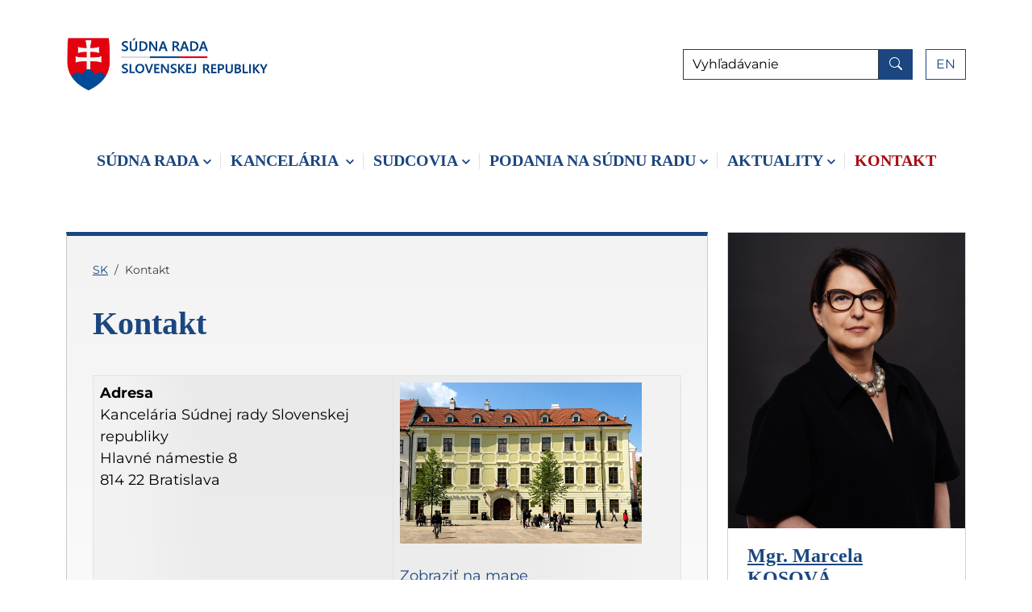

--- FILE ---
content_type: text/html; charset=UTF-8
request_url: https://www.sudnarada.gov.sk/kontakt/?csrt=17785515974091562177
body_size: 41812
content:

<!DOCTYPE html>
<html class="no-js" lang="sk">
<head>
<meta charset="utf-8" />
<meta name="generator" content="SysCom Content Management System (www.syscom.sk)" />
<meta name="viewport" content="width=device-width, initial-scale=1, shrink-to-fit=no" />
<link href="/libs/js/cookieconsent/cookieconsent.css" type="text/css" rel="stylesheet" />
<link href="/assets/default/css/theme.css?v=2.0.4" type="text/css" rel="stylesheet" />
<title>Kontakt | Súdna rada Slovenskej republiky</title>
<!-- Google tag (gtag.js) --> <script async src="https://www.googletagmanager.com/gtag/js?id=G-5WHFGCQEDM"></script> <script> window.dataLayer = window.dataLayer || []; function gtag(){dataLayer.push(arguments);} gtag('js', new Date());  gtag('config', 'G-5WHFGCQEDM'); </script>
<script src="https://code.jquery.com/jquery-3.7.1.min.js" integrity="sha256-/JqT3SQfawRcv/BIHPThkBvs0OEvtFFmqPF/lYI/Cxo=" crossorigin="anonymous"></script>

<script defer src="/libs/js/cookieconsent/iframemanager.js"></script>
<script defer src="/libs/js/cookieconsent/cookieconsent.umd.js"></script>
<script src="/libs/js/cookieconsent/cookieconsent-init.js?v=3.0.2"></script>
<link rel="stylesheet" href="https://cdn.jsdelivr.net/npm/@fancyapps/ui@5.0/dist/fancybox/fancybox.css" />
<script defer src="https://cdn.jsdelivr.net/npm/@fancyapps/ui@5.0/dist/fancybox/fancybox.umd.js"></script>
<script defer src="https://cdn.jsdelivr.net/npm/@fancyapps/ui@5.0/dist/fancybox/l10n/sk.umd.js"></script>
<script>
document.addEventListener('DOMContentLoaded', function () {
    if (typeof Fancybox !== 'undefined') {
        const htmlLang = document.documentElement.lang || 'en';
        const isSlovak = htmlLang.toLowerCase().startsWith('sk');

        const fancyboxOptions = {};

        if (isSlovak) {
            fancyboxOptions.l10n = Fancybox.l10n.sk;
        }

        Fancybox.bind("[data-fancybox]", fancyboxOptions);
    }
});
</script>

<link rel="stylesheet" href="https://cdnjs.cloudflare.com/ajax/libs/font-awesome/4.7.0/css/font-awesome.min.css" integrity="sha512-SfTiTlX6kk+qitfevl/7LibUOeJWlt9rbyDn92a1DqWOw9vWG2MFoays0sgObmWazO5BQPiFucnnEAjpAB+/Sw==" crossorigin="anonymous" referrerpolicy="no-referrer" />

<script type="text/javascript" src="/assets/default/js/script.js"></script>
<script type="text/javascript" src="/assets/default/js/ajax_loader.js"></script>
<script type="text/javascript" src="/libs/js/frm/antispam.js"></script>
<script type="text/javascript">
$(document).ready(function(){
$.getJSON('https://zasadnutia.sudnarada.sk/zasadnutia-sudnej-rady-slovenskej-republiky/?getZasadnutia&callback=?','',function(data,status){ $('#posledne_zasadnutia').html(data); });


});
</script>
</head>
<body class="sk is-sub art-6 artpro-1">

    <div id="wrap">
        
        <ul class="skip-links" aria-label="Rýchla navigácia na stránke">
            <li><a href="#nav" class="visually-hidden-focusable">Skočiť na hlavnú navigáciu</a></li>
            <li><a href="#main" class="visually-hidden-focusable">Skočiť na obsah</a></li>
            <li><a href="#sidebar" class="visually-hidden-focusable">Skočiť na bočnú lištu</a></li>
            <li><a href="#footer" class="visually-hidden-focusable">Skočiť na pätičku</a></li>
        </ul>
    
        <header id="header" class="header">
            <nav class="container">
                <div class="header__mobile d-xl-none">
                    <span class="mb-0 branding">
                        <a href="/sk/" class="branding" title="Domovská stránka &mdash; Súdna rada">
                            <img src="/assets/default/img/logo.jpg" alt="Súdna rada Slovenskej republiky"
                                class="branding__media">
                        </a>
                    </span>
                    <button class="navbar-toggler navbar-toggler--open btn btn-outline-theme ms-auto" type="button"
                        data-bs-toggle="offcanvas" data-bs-target="#offcanvasNavbar" aria-controls="offcanvasNavbar"
                        aria-label="Prepnúť navigáciu">
                        <span class="visually-hidden">Menu</span>
                        <svg class="bi" aria-hidden="true">
                            <use href="#list"></use>
                        </svg>
                    </button>
                </div>
                <div class="offcanvas offcanvas-end" tabindex="-1" id="offcanvasNavbar"
                    aria-labelledby="offcanvasNavbarLabel">
                    <div class="offcanvas-header">
                        <div class="h5 offcanvas-title" id="offcanvasNavbarLabel">Súdna rada Slovenskej republiky</div>
                        <button class="navbar-toggler btn btn-outline-theme order-2" type="button" title="Skryť menu"
                            aria-label="Skryť menu" aria-expanded="true" data-bs-dismiss="offcanvas">
                            <span class="visually-hidden">Zavrieť</span>
                            <svg class="bi" aria-hidden="true">
                                <use href="#x-lg"></use>
                            </svg>
                        </button>
                    </div>
                    <div class="offcanvas-body">
                        <div class="header__top">
                            <span class="mb-0 branding">
                                <a href="/sk/" class="branding" title="Domovská stránka &mdash; Súdna rada">
                                    <img src="/assets/default/img/logo.jpg" alt="Súdna rada Slovenskej republiky"
                                        class="branding__media">
                                </a>
                            </span>
                            <div class="form form--search">
                                <form action="/vysledky-vyhladavania/" method="get" aria-label="Zadajte hľadaný výraz">
                                    <div class="input-group">
                                        <div class="has-label-over" id="hSearchGrp_bsBaN">
                                            <label for="hSearchInput_bsBaN">Vyhľadávanie</label>
                                            <input type="search" name="search" id="hSearchInput_bsBaN" autocomplete="off"
                                                class="form-control" aria-describedby="hSearchGo_bsBaN">
                                        </div>
                                        <button class="btn btn-theme" type="button" title="Vyhľadať"
                                            id="hSearchGo_bsBaN">
                                            <svg class="bi" aria-hidden="true">
                                                <use href="#search"></use>
                                            </svg>
                                            <span class="visually-hidden">Vyhľadať</span>
                                        </button>
                                    </div>
                                </form>
                            </div>
                            <div class="lang-list">
                                <a href="/main-page/" title="English" hreflang="en" lang="en" class="btn btn-outline-primary">EN</a>
                            </div>
                        </div>
                            <ul class="menu"><li class="menu__item dropdown"><a class="menu__link dropdown-toggle" role="button" data-bs-toggle="dropdown" aria-expanded="false" href="javascript:;">Súdna rada</a><div class="dropdown-menu"><ul class="dropdown-menu__ul"><li class=""><a href="/sudna-rada-slovenskej-republiky/" class="dropdown-menu__link" >O Súdnej rade</a></li><li class=""><a href="/clenovia-sudnej-rady-slovenskej-republiky/" class="dropdown-menu__link" >Členovia Súdnej rady</a></li><li class=""><a href="/kontrolne-komisie/" class="dropdown-menu__link" >Kontrolné komisie</a></li><li class=""><a href="/stala-legislativna-komisia-sudnej-rady-slovenskej-republiky/" class="dropdown-menu__link" >Stála legislatívna komisia</a></li><li class=""><a href="https://zasadnutia.sudnarada.sk/zasadnutia-sudnej-rady-slovenskej-republiky/" class="dropdown-menu__link" target="_blank">Zasadnutia</a></li><li class=""><a href="/zasadnutia-archiv/" class="dropdown-menu__link" >Zasadnutia – archív</a></li><li class=""><a href="/pracovne-stretnutia-sudnej-rady-slovenskej-republiky/" class="dropdown-menu__link" >Pracovné stretnutia Súdnej rady</a></li><li class=""><a href="/rozhodnutia-mimo-zasadnutia-sudnej-rady/" class="dropdown-menu__link" >Rozhodnutia mimo zasadnutia Súdnej rady</a></li><li class=""><a href="/legislativna-cinnost-sudnej-rady-slovenskej-republiky/" class="dropdown-menu__link" >Legislatívna činnosť Súdnej rady</a></li><li class=""><a href="/7807-sk/dokumenty/" class="dropdown-menu__link" >Dokumenty</a></li><li class=""><a href="/volby-clenov-sudnej-rady-slovenskej-republiky/" class="dropdown-menu__link" >Voľby členov</a></li><li class=""><a href="/sudna-rada-vo-vztahu-k-medzinarodnym-sudnym-organom/" class="dropdown-menu__link" >Súdna rada vo vzťahu k medzinárodným súdnym orgánom</a></li><li class=""><a href="/medzinarodne-dokumenty/" class="dropdown-menu__link" >Medzinárodné dokumenty</a></li><li class=""><a href="/europska-siet-sudnych-rad-encj/" class="dropdown-menu__link" >ENCJ</a></li></ul></div></li><li class="menu__item dropdown"><a class="menu__link dropdown-toggle" role="button" data-bs-toggle="dropdown" aria-expanded="false" href="javascript:;">Kancelária </a><div class="dropdown-menu"><ul class="dropdown-menu__ul"><li class=""><a href="/kancelaria-sudnej-rady-slovenskej-republiky/" class="dropdown-menu__link" >Kancelária súdnej rady</a></li><li class=""><a href="/spristupnovanie-informacii/" class="dropdown-menu__link" >Sprístupňovanie informácií</a></li><li class=""><a href="/volne-statnozamestnanecke-a-pracovne-miesta-v-kancelarii-sudnej-rady-sr/" class="dropdown-menu__link" >Voľné štátnozamestnanecké a pracovné miesta</a></li><li class=""><a href="/hospodarenie/" class="dropdown-menu__link" >Hospodárenie</a></li><li class=""><a href="/verejne-obstaravanie/" class="dropdown-menu__link" >Verejné obstarávanie</a></li><li class=""><a href="/1608-sk/dokumenty/" class="dropdown-menu__link" >Dokumenty</a></li><li class=""><a href="/sprava-majetku-statu/" class="dropdown-menu__link" >Správa majetku štátu</a></li><li class=""><a href="/gdpr-ochrana-osobnych-udajov/" class="dropdown-menu__link" >GDPR </a></li><li class=""><a href="/vyhlasenie-o-pristupnosti/" class="dropdown-menu__link" >Vyhlásenie o prístupnosti</a></li></ul></div></li><li class="menu__item dropdown"><a class="menu__link dropdown-toggle" role="button" data-bs-toggle="dropdown" aria-expanded="false" href="javascript:;">Sudcovia</a><div class="dropdown-menu"><ul class="dropdown-menu__ul"><li class=""><a href="/evidencia-ziadosti-sudcov-o-prelozenie/" class="dropdown-menu__link" >Žiadosti o preloženie</a></li><li class=""><a href="/vyberove-konania-na-sudoch/" class="dropdown-menu__link" >Výberové konania na súdoch</a></li><li class=""><a href="/zasady-povolovania-prace-sudcov/" class="dropdown-menu__link" >Zásady povoľovania práce sudcov</a></li><li class=""><a href="/etika-sudcu/" class="dropdown-menu__link" >Etika sudcu</a></li><li class=""><a href="/zoznam-hostujucich-sudcov/" class="dropdown-menu__link" >Zoznam hosťujúcich sudcov</a></li><li class=""><a href="/majetkove-priznania-sudcov-slovenskej-republiky/" class="dropdown-menu__link" >Majetkové priznania sudcov</a></li><li class=""><a href="/hodnotenie-sudcov/" class="dropdown-menu__link" >Hodnotenie sudcov</a></li><li class=""><a href="/rozhodnutia-disciplinarnych-senatov/" class="dropdown-menu__link" >Disciplinárne súdnictvo</a></li></ul></div></li><li class="menu__item dropdown"><a class="menu__link dropdown-toggle" role="button" data-bs-toggle="dropdown" aria-expanded="false" href="javascript:;">Podania na Súdnu radu</a><div class="dropdown-menu"><ul class="dropdown-menu__ul"><li class=""><a href="/podania-na-sudnu-radu/" class="dropdown-menu__link" >Podania na Súdnu radu</a></li></ul></div></li><li class="menu__item dropdown"><a class="menu__link dropdown-toggle" role="button" data-bs-toggle="dropdown" aria-expanded="false" href="javascript:;">Aktuality</a><div class="dropdown-menu"><ul class="dropdown-menu__ul"><li class=""><a href="/tlacove-spravy/" class="dropdown-menu__link" >Tlačové správy</a></li><li class=""><a href="/tlacove-konferencie/" class="dropdown-menu__link" >Tlačové konferencie</a></li><li class=""><a href="/nazory-prispevky-a-vystupenia-v-mediach-cleniek-a-clenov-sudnej-rady-slovenskej-republiky/" class="dropdown-menu__link" >Názory, príspevky a vystúpenia v médiách členiek a členov Súdnej rady Slovenskej republiky</a></li></ul></div></li><li class="menu__item active"><a href="/kontakt/" class="menu__link active">Kontakt</a></li></ul>
                        <div class="d-xl-none">
                        </div>
                    </div>
                </div>
            </nav>
        </header>

        <main id="main" class="container main">
            <div class="row mb-4">
                <div class="page col-lg mb-5 mb-lg-0">
                    <div class="page__text">
<!-- page__text -->
                    <ol class="breadcrumb"><li class="breadcrumb-item"><a href="/sk/">SK</a></li><li class="breadcrumb-item active" aria-current="page"><span>Kontakt</span></li></ol>
<!-- document -->
                    <article class="mb-4">
    <h1 class="page__title">Kontakt</h1>
    
    <div class="post-www__body">
        <table border="1" cellpadding="1" cellspacing="1" style="width: 600px;">
	<tbody>
		<tr>
			<td><strong>Adresa</strong><br />
			Kancelária Súdnej rady Slovenskej republiky<br />
			Hlavné námestie 8<br />
			814 22 Bratislava</td>
			<td><img alt="Miestodrzitelsky_palac" src="/data/files/890_866_sudnarada.jpg" style="width: 300px; height: 200px;" /><br />
			<br />
			<a href="https://www.google.sk/maps/place/Hlavn%C3%A9+n%C3%A1mestie+8,+811+01+Bratislava/@48.143805,17.1063824,17z/data=!3m1!4b1!4m5!3m4!1s0x476c8942d7c70443:0x83ab439c75c9e24c!8m2!3d48.1438014!4d17.1085711">Zobraziť na mape</a></td>
		</tr>
		<tr>
			<td><strong>Podateľňa</strong></td>
			<td>&nbsp;</td>
		</tr>
		<tr>
			<td>tel. kontakt&nbsp;</td>
			<td>02/210 28 177</td>
		</tr>
		<tr>
			<td>Stránkové hodiny podateľne<br />
			<br />
			pondelok - štvrtok<br />
			piatok<br />
			<br />
			e-mail</td>
			<td><br />
			<br />
			8:00 - 15:00<br />
			8:00 - 14:00<br />
			<br />
			<a href="mailto:podatelna@sudnarada.gov.sk" target="_blank">podatelna@sudnarada.gov.sk</a></td>
		</tr>
		<tr>
			<td><strong>Médiá</strong></td>
			<td>&nbsp;</td>
		</tr>
		<tr>
			<td>e-mail</td>
			<td><a href="mailto:tlacove@sudnarada.gov.sk" target="_blank">tlacove@sudnarada.gov.sk</a></td>
		</tr>
		<tr>
			<td>tel. kontakt&nbsp;&nbsp;</td>
			<td>02/800 12 317</td>
		</tr>
		<tr>
			<td><b>Poskytovanie informácií podľa infozákona</b></td>
			<td>&nbsp;</td>
		</tr>
		<tr>
			<td>e-mail</td>
			<td><a href="mailto:info@sudnarada.gov.sk">info@sudnarada.gov.sk</a></td>
		</tr>
		<tr>
			<td><strong>Zodpovedná osoba za ochranu osobných údajov</strong></td>
			<td>&nbsp;</td>
		</tr>
		<tr>
			<td>e-mail</td>
			<td><a href="mailto:zodpovednaosoba@sudnarada.gov.sk" target="_blank">zodpovednaosoba@sudnarada.gov.sk</a></td>
		</tr>
		<tr>
			<td><strong>Hlásenie incidentov a&nbsp;zraniteľností</strong></td>
			<td>&nbsp;</td>
		</tr>
		<tr>
			<td>e-mail</td>
			<td><a href="mailto:administrator@sudnarada.gov.sk">administrator@sudnarada.gov.sk</a></td>
		</tr>
	</tbody>
</table>
<br />
<br />
<br />
&nbsp;
<div id="gtx-trans" style="position: absolute; left: 284px; top: 327.719px;">
<div class="gtx-trans-icon">&nbsp;</div>
</div>

    </div>
    
</article>

<div class="mt-4 mt-md-5"></div>

                    </div>
<!-- // page__text -->
                </div>
                <div class="sidebar col-lg-auto">
                    <div class="vstack">
                        <div class="card h-100">
    <div class="card__media">
        <img src="/data/images/3343.jpg" alt="Mgr. Marcela KOSOVÁ" class="w-100" loading="lazy">
    </div>
    <div class="card__body">
        <div class="h4"><a href="/4185-sk/mgr-marcela-kosova/" class="stretched-link">Mgr. Marcela KOSOVÁ</a></div>
        <p>Predsedníčka Súdnej rady Slovenskej republiky</p>
    </div>
</div>

                        <ul class="list-unstyled vstack gap-2"><li class="d-flex border bg-light p-3 align-items-center position-relative"><i class="fa fa-pencil-square-o fa-fw fs-2 me-3" aria-hidden="true"></i>
<a href="https://zasadnutia.sudnarada.sk/" class="stretched-link h6 text-uppercase mb-0 link--no-underline link--dark">Zasadnutia súdnej rady a plán zasadnutí na rok 2025</a></li><li class="d-flex border bg-light p-3 align-items-center position-relative"><i class="fa fa-file-text-o fa-fw fs-2 me-3" aria-hidden="true"></i>
<a href="/prihlasovaci-formular-pre-zastupcov-medii-na-zasadnutie-sudnej-rady-slovenskej-republiky/" class="stretched-link h6 text-uppercase mb-0 link--no-underline link--dark">Prihlasovací formulár pre zástupcov médií na zasadnutie Súdnej rady</a></li><li class="d-flex border bg-light p-3 align-items-center position-relative"><i class="fa fa-user-o fa-fw fs-2 me-3" aria-hidden="true"></i>
<a href="/legislativna-cinnost-sudnej-rady-slovenskej-republiky/" class="stretched-link h6 text-uppercase mb-0 link--no-underline link--dark">Legislatívna činnosť Súdnej rady</a></li><li class="d-flex border bg-light p-3 align-items-center position-relative"><i class="fa fa-gavel fa-fw fs-2 me-3" aria-hidden="true"></i>
<a href="/sprava-europskej-komisie-o-pravnom-state/" class="stretched-link h6 text-uppercase mb-0 link--no-underline link--dark">Správa Európskej komisie o právnom štáte</a></li><li class="d-flex border bg-light p-3 align-items-center position-relative"><i class="fa fa-file-text-o fa-fw fs-2 me-3" aria-hidden="true"></i>
<a href="/majetkove-priznania-sudcov-slovenskej-republiky/" class="stretched-link h6 text-uppercase mb-0 link--no-underline link--dark">Majetkové priznania sudcov</a></li><li class="d-flex border bg-light p-3 align-items-center position-relative"><i class="fa fa-graduation-cap fa-fw fs-2 me-3" aria-hidden="true"></i>
<a href="/vzdelavanie/" class="stretched-link h6 text-uppercase mb-0 link--no-underline link--dark">Justícia deťom</a></li></ul>
                        
                        <section class="card">
                            <h2 class="card__header">UŽITOČNÉ ODKAZY</h2>
                            <div class="card__body p-0">
                                <ul class="list-group list-group-flush"><li class="list-group-item px-4"><a href="https://www.justice.gov.sk/Stranky/default.aspx" class="link--no-underline link--dark">Ministerstvo spravodlivosti</a></li><li class="list-group-item px-4"><a href="http://www.ja-sr.sk/" class="link--no-underline link--dark">Justičná akadémia</a></li><li class="list-group-item px-4"><a href="https://www.ustavnysud.sk/aktualne-informacie" class="link--no-underline link--dark">Ústavný súd</a></li><li class="list-group-item px-4"><a href="http://www.nsud.sk/" class="link--no-underline link--dark">Najvyšší súd</a></li><li class="list-group-item px-4"><a href="https://www.nssud.sk/" class="link--no-underline link--dark">Najvyšší správny súd</a></li><li class="list-group-item px-4"><a href="http://www.centrumpravnejpomoci.sk/" class="link--no-underline link--dark">Centrum právnej pomoci</a></li></ul>
                            </div>
                        </section>
                        
                        <section class="card">
                            <h2 class="card__header">Kontakt</h2>
                            <div class="card__body p-0">
                                <div class="list-group list-group-flush">
                                    <div class="list-group-item">
                                        <div class="d-flex py-2">
                                            <i class="fa fa-envelope-o fa-fw fs-2 me-3" aria-hidden="true"></i>
                                            <div>
                                                <p class="text-uppercase ff-serif fw-bold"><a href="/kontakt/" title="Kontakt">Kancelária súdnej rady Slovenskej republiky</a></p>
                                                <p>Hlavné námestie 8<br>814 22 Bratislava</p>
                                            </div>
                                        </div>
                                    </div>
                                    <div class="list-group-item">
                                        <div class="d-flex py-2">
                                            <i class="fa fa-map-marker fa-fw fs-2 me-3" aria-hidden="true"></i>
                                            <a href="https://www.google.sk/maps/place/Hlavn%C3%A9+n%C3%A1mestie+8,+811+01+Bratislava/@48.1424812,17.1088083,16.75z/data=!4m5!3m4!1s0x476c8942d7c70443:0x83ab439c75c9e24c!8m2!3d48.1438014!4d17.1085711?hl=sk" target="_blank" title="Zobraziť na mape [Otvára sa v novom okne]">
                                                Zobraziť na mape
                                            </a>
                                        </div>
                                    </div>
                                </div>
                            </div>
                        </section>
                    </div>
                </div>
            </div>

            <!--posledne 3 zasadnutia-->
            
            
        </main>

        <footer class="footer">
            <div class="footer__top">
                <div class="container">
                    <div class="row gy-5 row-cols-1 row-cols-sm-2 row-cols-lg-4">
                        <div>
    <h2 class="footer__title">Súdna rada</h2>
    <ul class="footer__nav"><li class=""><a href="/clenovia-sudnej-rady-slovenskej-republiky/">Členovia Súdnej rady Slovenskej republiky</a></li><li class=""><a href="http://www.zasadnutia.sudnarada.gov.sk/zasadnutia-sudnej-rady-slovenskej-republiky/">Zasadnutia</a></li><li class=""><a href="/volby-clenov-sudnej-rady-slovenskej-republiky/">Voľby členov</a></li><li class=""><a href="/sudna-rada-vo-vztahu-k-medzinarodnym-sudnym-organom/">Medzinárodné súdne orgány</a></li><li class=""><a href="/medzinarodne-dokumenty/">   Medzinárodné dokumenty</a></li><li class=""><a href="/europska-siet-sudnych-rad-encj/">ENCJ</a></li></ul>
</div>
                        <div>
    <h2 class="footer__title">Kancelária</h2>
    <ul class="footer__nav"><li><a href="/spristupnovanie-informacii/">Poskytovanie informácií</a></li><li><a href="/volne-statnozamestnanecke-a-pracovne-miesta-v-kancelarii-sudnej-rady-sr/">Voľné štátnozamestnanecké a pracovné miesta</a></li><li><a href="/hospodarenie/">Hospodárenie</a></li><li><a href="/1608-sk/dokumenty/">Dokumenty</a></li><li><a href="/sprava-majetku-statu/">Správa majetku štátu</a></li><li><a href="/gdpr-ochrana-osobnych-udajov/">GDPR</a></li><li><a href="/vyhlasenie-o-pristupnosti/">Vyhlásenie o prístupnosti</a></li></ul>
</div>
                        <div>
    <h2 class="footer__title">DISCIPLINÁRNE SENÁTY</h2>
    <ul class="footer__nav"><li><a href="/rozhodnutia-disciplinarnych-senatov/">Rozhodnutia Disciplinárneho senátu</a></li></ul>
</div>
                        <div>
                            <h2 class="footer__title">Kontakt</h2>
                            <p class="text-white text-uppercase ff-serif"><b>Kancelária súdnej rady Slovenskej republiky</b></p>
                            <p class="fs-6">Hlavné námestie 8<br>814 22 Bratislava</p>
                            <p class="text-white text-uppercase ff-serif"><b>PRE VEREJNOSŤ</b></p>
                            <p class="fs-6">
                                e-mail: <a href="mailto:podatelna@sudnarada.gov.sk">podatelna@sudnarada.gov.sk</a>
                                <br>tel. kontakt: <a href="tel:+421221028177">02 / 210 28 177</a>
                            </p>
                        </div>
                    </div>
                </div>
            </div>
        
            <div class="footer__bottom">
                <div class="container">
                    <div class="row g-4">
                        <div class="col-md-6 copyright">
                            © 2026 Copyright / Súdna rada Slovenskej republiky / Všetky práva vyhradené
                            <br>
                            <a class="link" href="javascript:;" rel="button" data-cc="show-preferencesModal" data-cc-email="zodpovednaosoba@sudnarada.gov.sk" data-cc-gdpr="/gdpr-ochrana-osobnych-udajov/" aria-haspopup="dialog">Nastavenie súborov cookies</a>
                        </div>
                        <div class="col-md-6 text-md-end">
                            <a href="https://www.aglo.sk" target="_blank"
                                title="Aglo Solutions [Otvára sa v novom okne]">Tvorba stránok</a>: Aglo Solutions
                            <span class="d-none d-sm-inline"> | </span>
                            <br class="d-sm-none">
                            <a href="https://www.syscom.sk" target="_blank"
                                title="SysCom [Otvára sa v novom okne]">Redakčný systém</a>: SysCom
                        </div>
                    </div>
                </div>
            </div>
        
        </footer>

        <div class="container position-relative">
            <a href="#wrap" title="Návrat hore na začiatok stránky" role="button" id="goUp" class="btn btn-theme | js-scroll-to-top">
                <svg class="bi">
                    <use href="#chevron-up"></use>
                </svg>
            </a>
        </div>

    </div><!-- // #wrap -->

<svg xmlns="http://www.w3.org/2000/svg" style="display: none;">
    <symbol id="volume-up-fill" viewBox="0 0 16 16">
        <path d="M11.536 14.01A8.473 8.473 0 0 0 14.026 8a8.473 8.473 0 0 0-2.49-6.01l-.708.707A7.476 7.476 0 0 1 13.025 8c0 2.071-.84 3.946-2.197 5.303l.708.707z"/>
        <path d="M10.121 12.596A6.48 6.48 0 0 0 12.025 8a6.48 6.48 0 0 0-1.904-4.596l-.707.707A5.483 5.483 0 0 1 11.025 8a5.483 5.483 0 0 1-1.61 3.89l.706.706z"/>
        <path d="M8.707 11.182A4.486 4.486 0 0 0 10.025 8a4.486 4.486 0 0 0-1.318-3.182L8 5.525A3.489 3.489 0 0 1 9.025 8 3.49 3.49 0 0 1 8 10.475l.707.707zM6.717 3.55A.5.5 0 0 1 7 4v8a.5.5 0 0 1-.812.39L3.825 10.5H1.5A.5.5 0 0 1 1 10V6a.5.5 0 0 1 .5-.5h2.325l2.363-1.89a.5.5 0 0 1 .529-.06z"/>
    </symbol>
    <symbol id="calendar3" viewBox="0 0 16 16">
        <path d="M14 0H2a2 2 0 0 0-2 2v12a2 2 0 0 0 2 2h12a2 2 0 0 0 2-2V2a2 2 0 0 0-2-2zM1 3.857C1 3.384 1.448 3 2 3h12c.552 0 1 .384 1 .857v10.286c0 .473-.448.857-1 .857H2c-.552 0-1-.384-1-.857V3.857z"/>
        <path d="M6.5 7a1 1 0 1 0 0-2 1 1 0 0 0 0 2zm3 0a1 1 0 1 0 0-2 1 1 0 0 0 0 2zm3 0a1 1 0 1 0 0-2 1 1 0 0 0 0 2zm-9 3a1 1 0 1 0 0-2 1 1 0 0 0 0 2zm3 0a1 1 0 1 0 0-2 1 1 0 0 0 0 2zm3 0a1 1 0 1 0 0-2 1 1 0 0 0 0 2zm3 0a1 1 0 1 0 0-2 1 1 0 0 0 0 2zm-9 3a1 1 0 1 0 0-2 1 1 0 0 0 0 2zm3 0a1 1 0 1 0 0-2 1 1 0 0 0 0 2zm3 0a1 1 0 1 0 0-2 1 1 0 0 0 0 2z"/>
    </symbol>
    <symbol id="geo-alt" viewBox="0 0 16 16">
        <path d="M12.166 8.94c-.524 1.062-1.234 2.12-1.96 3.07A31.493 31.493 0 0 1 8 14.58a31.481 31.481 0 0 1-2.206-2.57c-.726-.95-1.436-2.008-1.96-3.07C3.304 7.867 3 6.862 3 6a5 5 0 0 1 10 0c0 .862-.305 1.867-.834 2.94zM8 16s6-5.686 6-10A6 6 0 0 0 2 6c0 4.314 6 10 6 10z"/>
        <path d="M8 8a2 2 0 1 1 0-4 2 2 0 0 1 0 4zm0 1a3 3 0 1 0 0-6 3 3 0 0 0 0 6z"/>
    </symbol>
    <symbol id="arrow-right" viewBox="0 0 16 16">
        <path fill-rule="evenodd" d="M1 8a.5.5 0 0 1 .5-.5h11.793l-3.147-3.146a.5.5 0 0 1 .708-.708l4 4a.5.5 0 0 1 0 .708l-4 4a.5.5 0 0 1-.708-.708L13.293 8.5H1.5A.5.5 0 0 1 1 8z"/>
    </symbol>
    <symbol id="arrow-down" viewBox="0 0 16 16">
        <path fill-rule="evenodd" d="M8 1a.5.5 0 0 1 .5.5v11.793l3.146-3.147a.5.5 0 0 1 .708.708l-4 4a.5.5 0 0 1-.708 0l-4-4a.5.5 0 0 1 .708-.708L7.5 13.293V1.5A.5.5 0 0 1 8 1z"/>
    </symbol>
    <symbol id="arrow-up-circle" viewBox="0 0 16 16">
        <path d="M16 8A8 8 0 1 0 0 8a8 8 0 0 0 16 0zm-7.5 3.5a.5.5 0 0 1-1 0V5.707L5.354 7.854a.5.5 0 1 1-.708-.708l3-3a.5.5 0 0 1 .708 0l3 3a.5.5 0 0 1-.708.708L8.5 5.707V11.5z"/>
    </symbol>
    <symbol id="arrow-up-square-fill" viewBox="0 0 16 16">
        <path d="M2 16a2 2 0 0 1-2-2V2a2 2 0 0 1 2-2h12a2 2 0 0 1 2 2v12a2 2 0 0 1-2 2H2zm6.5-4.5V5.707l2.146 2.147a.5.5 0 0 0 .708-.708l-3-3a.5.5 0 0 0-.708 0l-3 3a.5.5 0 1 0 .708.708L7.5 5.707V11.5a.5.5 0 0 0 1 0z"/>
    </symbol>
    <symbol id="caret-up-square-fill" viewBox="0 0 16 16">
        <path d="M0 2a2 2 0 0 1 2-2h12a2 2 0 0 1 2 2v12a2 2 0 0 1-2 2H2a2 2 0 0 1-2-2V2zm4 9h8a.5.5 0 0 0 .374-.832l-4-4.5a.5.5 0 0 0-.748 0l-4 4.5A.5.5 0 0 0 4 11z"/>
    </symbol>
    <symbol id="check2" viewBox="0 0 16 16">
        <path d="M13.854 3.646a.5.5 0 0 1 0 .708l-7 7a.5.5 0 0 1-.708 0l-3.5-3.5a.5.5 0 1 1 .708-.708L6.5 10.293l6.646-6.647a.5.5 0 0 1 .708 0z"/>
    </symbol>
    <symbol id="chevron-expand" viewBox="0 0 16 16">
        <path fill-rule="evenodd" d="M3.646 9.146a.5.5 0 0 1 .708 0L8 12.793l3.646-3.647a.5.5 0 0 1 .708.708l-4 4a.5.5 0 0 1-.708 0l-4-4a.5.5 0 0 1 0-.708zm0-2.292a.5.5 0 0 0 .708 0L8 3.207l3.646 3.647a.5.5 0 0 0 .708-.708l-4-4a.5.5 0 0 0-.708 0l-4 4a.5.5 0 0 0 0 .708z"/>
    </symbol>
    <symbol id="chevron-up" viewBox="0 0 16 16">
        <path fill-rule="evenodd" d="M7.646 4.646a.5.5 0 0 1 .708 0l6 6a.5.5 0 0 1-.708.708L8 5.707l-5.646 5.647a.5.5 0 0 1-.708-.708l6-6z"/>
    </symbol>
    <symbol id="chevron-right" viewBox="0 0 16 16">
        <path fill-rule="evenodd" d="M4.646 1.646a.5.5 0 0 1 .708 0l6 6a.5.5 0 0 1 0 .708l-6 6a.5.5 0 0 1-.708-.708L10.293 8 4.646 2.354a.5.5 0 0 1 0-.708z"/>
    </symbol>
    <symbol id="chevron-down" viewBox="0 0 16 16">
        <path fill-rule="evenodd" d="M1.646 4.646a.5.5 0 0 1 .708 0L8 10.293l5.646-5.647a.5.5 0 0 1 .708.708l-6 6a.5.5 0 0 1-.708 0l-6-6a.5.5 0 0 1 0-.708z"/>
    </symbol>
    <symbol id="chevron-left" viewBox="0 0 16 16">
        <path fill-rule="evenodd" d="M11.354 1.646a.5.5 0 0 1 0 .708L5.707 8l5.647 5.646a.5.5 0 0 1-.708.708l-6-6a.5.5 0 0 1 0-.708l6-6a.5.5 0 0 1 .708 0z"/>
    </symbol>
    <symbol id="circle-half" viewBox="0 0 16 16">
        <path d="M8 15A7 7 0 1 0 8 1v14zm0 1A8 8 0 1 1 8 0a8 8 0 0 1 0 16z"/>
    </symbol>
    <symbol id="x" viewBox="0 0 16 16">
        <path d="M4.646 4.646a.5.5 0 0 1 .708 0L8 7.293l2.646-2.647a.5.5 0 0 1 .708.708L8.707 8l2.647 2.646a.5.5 0 0 1-.708.708L8 8.707l-2.646 2.647a.5.5 0 0 1-.708-.708L7.293 8 4.646 5.354a.5.5 0 0 1 0-.708z"/>
    </symbol>
    <symbol id="x-lg" viewBox="0 0 16 16">
        <path d="M2.146 2.854a.5.5 0 1 1 .708-.708L8 7.293l5.146-5.147a.5.5 0 0 1 .708.708L8.707 8l5.147 5.146a.5.5 0 0 1-.708.708L8 8.707l-5.146 5.147a.5.5 0 0 1-.708-.708L7.293 8 2.146 2.854Z"/>
    </symbol>
    <symbol id="clipboard" viewBox="0 0 16 16">
        <path d="M4 1.5H3a2 2 0 0 0-2 2V14a2 2 0 0 0 2 2h10a2 2 0 0 0 2-2V3.5a2 2 0 0 0-2-2h-1v1h1a1 1 0 0 1 1 1V14a1 1 0 0 1-1 1H3a1 1 0 0 1-1-1V3.5a1 1 0 0 1 1-1h1v-1z"/>
        <path d="M9.5 1a.5.5 0 0 1 .5.5v1a.5.5 0 0 1-.5.5h-3a.5.5 0 0 1-.5-.5v-1a.5.5 0 0 1 .5-.5h3zm-3-1A1.5 1.5 0 0 0 5 1.5v1A1.5 1.5 0 0 0 6.5 4h3A1.5 1.5 0 0 0 11 2.5v-1A1.5 1.5 0 0 0 9.5 0h-3z"/>
    </symbol>
    <symbol id="code" viewBox="0 0 16 16">
        <path d="M5.854 4.854a.5.5 0 1 0-.708-.708l-3.5 3.5a.5.5 0 0 0 0 .708l3.5 3.5a.5.5 0 0 0 .708-.708L2.707 8l3.147-3.146zm4.292 0a.5.5 0 0 1 .708-.708l3.5 3.5a.5.5 0 0 1 0 .708l-3.5 3.5a.5.5 0 0 1-.708-.708L13.293 8l-3.147-3.146z"/>
    </symbol>
    <symbol id="file-earmark-richtext" viewBox="0 0 16 16">
        <path d="M14 4.5V14a2 2 0 0 1-2 2H4a2 2 0 0 1-2-2V2a2 2 0 0 1 2-2h5.5L14 4.5zm-3 0A1.5 1.5 0 0 1 9.5 3V1H4a1 1 0 0 0-1 1v12a1 1 0 0 0 1 1h8a1 1 0 0 0 1-1V4.5h-2z"/>
        <path d="M4.5 12.5A.5.5 0 0 1 5 12h3a.5.5 0 0 1 0 1H5a.5.5 0 0 1-.5-.5zm0-2A.5.5 0 0 1 5 10h6a.5.5 0 0 1 0 1H5a.5.5 0 0 1-.5-.5zm1.639-3.708 1.33.886 1.854-1.855a.25.25 0 0 1 .289-.047l1.888.974V8.5a.5.5 0 0 1-.5.5H5a.5.5 0 0 1-.5-.5V8s1.54-1.274 1.639-1.208zM6.25 6a.75.75 0 1 0 0-1.5.75.75 0 0 0 0 1.5z"/>
    </symbol>
    <symbol id="globe2" viewBox="0 0 16 16">
        <path d="M0 8a8 8 0 1 1 16 0A8 8 0 0 1 0 8zm7.5-6.923c-.67.204-1.335.82-1.887 1.855-.143.268-.276.56-.395.872.705.157 1.472.257 2.282.287V1.077zM4.249 3.539c.142-.384.304-.744.481-1.078a6.7 6.7 0 0 1 .597-.933A7.01 7.01 0 0 0 3.051 3.05c.362.184.763.349 1.198.49zM3.509 7.5c.036-1.07.188-2.087.436-3.008a9.124 9.124 0 0 1-1.565-.667A6.964 6.964 0 0 0 1.018 7.5h2.49zm1.4-2.741a12.344 12.344 0 0 0-.4 2.741H7.5V5.091c-.91-.03-1.783-.145-2.591-.332zM8.5 5.09V7.5h2.99a12.342 12.342 0 0 0-.399-2.741c-.808.187-1.681.301-2.591.332zM4.51 8.5c.035.987.176 1.914.399 2.741A13.612 13.612 0 0 1 7.5 10.91V8.5H4.51zm3.99 0v2.409c.91.03 1.783.145 2.591.332.223-.827.364-1.754.4-2.741H8.5zm-3.282 3.696c.12.312.252.604.395.872.552 1.035 1.218 1.65 1.887 1.855V11.91c-.81.03-1.577.13-2.282.287zm.11 2.276a6.696 6.696 0 0 1-.598-.933 8.853 8.853 0 0 1-.481-1.079 8.38 8.38 0 0 0-1.198.49 7.01 7.01 0 0 0 2.276 1.522zm-1.383-2.964A13.36 13.36 0 0 1 3.508 8.5h-2.49a6.963 6.963 0 0 0 1.362 3.675c.47-.258.995-.482 1.565-.667zm6.728 2.964a7.009 7.009 0 0 0 2.275-1.521 8.376 8.376 0 0 0-1.197-.49 8.853 8.853 0 0 1-.481 1.078 6.688 6.688 0 0 1-.597.933zM8.5 11.909v3.014c.67-.204 1.335-.82 1.887-1.855.143-.268.276-.56.395-.872A12.63 12.63 0 0 0 8.5 11.91zm3.555-.401c.57.185 1.095.409 1.565.667A6.963 6.963 0 0 0 14.982 8.5h-2.49a13.36 13.36 0 0 1-.437 3.008zM14.982 7.5a6.963 6.963 0 0 0-1.362-3.675c-.47.258-.995.482-1.565.667.248.92.4 1.938.437 3.008h2.49zM11.27 2.461c.177.334.339.694.482 1.078a8.368 8.368 0 0 0 1.196-.49 7.01 7.01 0 0 0-2.275-1.52c.218.283.418.597.597.932zm-.488 1.343a7.765 7.765 0 0 0-.395-.872C9.835 1.897 9.17 1.282 8.5 1.077V4.09c.81-.03 1.577-.13 2.282-.287z"/>
    </symbol>
    <symbol id="list" viewBox="0 0 16 16">
        <path fill-rule="evenodd" d="M2.5 12a.5.5 0 0 1 .5-.5h10a.5.5 0 0 1 0 1H3a.5.5 0 0 1-.5-.5zm0-4a.5.5 0 0 1 .5-.5h10a.5.5 0 0 1 0 1H3a.5.5 0 0 1-.5-.5zm0-4a.5.5 0 0 1 .5-.5h10a.5.5 0 0 1 0 1H3a.5.5 0 0 1-.5-.5z"/>
    </symbol>
    <symbol id="moon-stars-fill" viewBox="0 0 16 16">
        <path d="M6 .278a.768.768 0 0 1 .08.858 7.208 7.208 0 0 0-.878 3.46c0 4.021 3.278 7.277 7.318 7.277.527 0 1.04-.055 1.533-.16a.787.787 0 0 1 .81.316.733.733 0 0 1-.031.893A8.349 8.349 0 0 1 8.344 16C3.734 16 0 12.286 0 7.71 0 4.266 2.114 1.312 5.124.06A.752.752 0 0 1 6 .278z"/>
        <path d="M10.794 3.148a.217.217 0 0 1 .412 0l.387 1.162c.173.518.579.924 1.097 1.097l1.162.387a.217.217 0 0 1 0 .412l-1.162.387a1.734 1.734 0 0 0-1.097 1.097l-.387 1.162a.217.217 0 0 1-.412 0l-.387-1.162A1.734 1.734 0 0 0 9.31 6.593l-1.162-.387a.217.217 0 0 1 0-.412l1.162-.387a1.734 1.734 0 0 0 1.097-1.097l.387-1.162zM13.863.099a.145.145 0 0 1 .274 0l.258.774c.115.346.386.617.732.732l.774.258a.145.145 0 0 1 0 .274l-.774.258a1.156 1.156 0 0 0-.732.732l-.258.774a.145.145 0 0 1-.274 0l-.258-.774a1.156 1.156 0 0 0-.732-.732l-.774-.258a.145.145 0 0 1 0-.274l.774-.258c.346-.115.617-.386.732-.732L13.863.1z"/>
    </symbol>
    <symbol id="plus" viewBox="0 0 16 16">
        <path d="M8 4a.5.5 0 0 1 .5.5v3h3a.5.5 0 0 1 0 1h-3v3a.5.5 0 0 1-1 0v-3h-3a.5.5 0 0 1 0-1h3v-3A.5.5 0 0 1 8 4z"/>
    </symbol>
    <symbol id="sun-fill" viewBox="0 0 16 16">
        <path d="M8 12a4 4 0 1 0 0-8 4 4 0 0 0 0 8zM8 0a.5.5 0 0 1 .5.5v2a.5.5 0 0 1-1 0v-2A.5.5 0 0 1 8 0zm0 13a.5.5 0 0 1 .5.5v2a.5.5 0 0 1-1 0v-2A.5.5 0 0 1 8 13zm8-5a.5.5 0 0 1-.5.5h-2a.5.5 0 0 1 0-1h2a.5.5 0 0 1 .5.5zM3 8a.5.5 0 0 1-.5.5h-2a.5.5 0 0 1 0-1h2A.5.5 0 0 1 3 8zm10.657-5.657a.5.5 0 0 1 0 .707l-1.414 1.415a.5.5 0 1 1-.707-.708l1.414-1.414a.5.5 0 0 1 .707 0zm-9.193 9.193a.5.5 0 0 1 0 .707L3.05 13.657a.5.5 0 0 1-.707-.707l1.414-1.414a.5.5 0 0 1 .707 0zm9.193 2.121a.5.5 0 0 1-.707 0l-1.414-1.414a.5.5 0 0 1 .707-.707l1.414 1.414a.5.5 0 0 1 0 .707zM4.464 4.465a.5.5 0 0 1-.707 0L2.343 3.05a.5.5 0 1 1 .707-.707l1.414 1.414a.5.5 0 0 1 0 .708z"/>
    </symbol>
    <symbol id="search" viewBox="0 0 16 16">
        <path d="M11.742 10.344a6.5 6.5 0 1 0-1.397 1.398h-.001c.03.04.062.078.098.115l3.85 3.85a1 1 0 0 0 1.415-1.414l-3.85-3.85a1.007 1.007 0 0 0-.115-.1zM12 6.5a5.5 5.5 0 1 1-11 0 5.5 5.5 0 0 1 11 0z"/>
    </symbol>
    <symbol id="play-fill" viewBox="0 0 16 16">
        <path d="m11.596 8.697-6.363 3.692c-.54.313-1.233-.066-1.233-.697V4.308c0-.63.692-1.01 1.233-.696l6.363 3.692a.802.802 0 0 1 0 1.393z"/>
    </symbol>
    <symbol id="play" viewBox="0 0 16 16">
        <path d="M10.804 8 5 4.633v6.734L10.804 8zm.792-.696a.802.802 0 0 1 0 1.392l-6.363 3.692C4.713 12.69 4 12.345 4 11.692V4.308c0-.653.713-.998 1.233-.696l6.363 3.692z"/>
    </symbol>
    <symbol id="pause-fill" viewBox="0 0 16 16">
        <path d="M5.5 3.5A1.5 1.5 0 0 1 7 5v6a1.5 1.5 0 0 1-3 0V5a1.5 1.5 0 0 1 1.5-1.5zm5 0A1.5 1.5 0 0 1 12 5v6a1.5 1.5 0 0 1-3 0V5a1.5 1.5 0 0 1 1.5-1.5z"/>
    </symbol>
    <symbol id="telephone" viewBox="0 0 16 16">
        <path d="M3.654 1.328a.678.678 0 0 0-1.015-.063L1.605 2.3c-.483.484-.661 1.169-.45 1.77a17.568 17.568 0 0 0 4.168 6.608 17.569 17.569 0 0 0 6.608 4.168c.601.211 1.286.033 1.77-.45l1.034-1.034a.678.678 0 0 0-.063-1.015l-2.307-1.794a.678.678 0 0 0-.58-.122l-2.19.547a1.745 1.745 0 0 1-1.657-.459L5.482 8.062a1.745 1.745 0 0 1-.46-1.657l.548-2.19a.678.678 0 0 0-.122-.58L3.654 1.328zM1.884.511a1.745 1.745 0 0 1 2.612.163L6.29 2.98c.329.423.445.974.315 1.494l-.547 2.19a.678.678 0 0 0 .178.643l2.457 2.457a.678.678 0 0 0 .644.178l2.189-.547a1.745 1.745 0 0 1 1.494.315l2.306 1.794c.829.645.905 1.87.163 2.611l-1.034 1.034c-.74.74-1.846 1.065-2.877.702a18.634 18.634 0 0 1-7.01-4.42 18.634 18.634 0 0 1-4.42-7.009c-.362-1.03-.037-2.137.703-2.877L1.885.511z"/>
    </symbol>
    <symbol id="envelope" viewBox="0 0 16 16">
        <path d="M0 4a2 2 0 0 1 2-2h12a2 2 0 0 1 2 2v8a2 2 0 0 1-2 2H2a2 2 0 0 1-2-2V4Zm2-1a1 1 0 0 0-1 1v.217l7 4.2 7-4.2V4a1 1 0 0 0-1-1H2Zm13 2.383-4.708 2.825L15 11.105V5.383Zm-.034 6.876-5.64-3.471L8 9.583l-1.326-.795-5.64 3.47A1 1 0 0 0 2 13h12a1 1 0 0 0 .966-.741ZM1 11.105l4.708-2.897L1 5.383v5.722Z"/>
    </symbol>
    <symbol id="link" viewBox="0 0 16 16">
        <path d="M6.354 5.5H4a3 3 0 0 0 0 6h3a3 3 0 0 0 2.83-4H9c-.086 0-.17.01-.25.031A2 2 0 0 1 7 10.5H4a2 2 0 1 1 0-4h1.535c.218-.376.495-.714.82-1z"/>
        <path d="M9 5.5a3 3 0 0 0-2.83 4h1.098A2 2 0 0 1 9 6.5h3a2 2 0 1 1 0 4h-1.535a4.02 4.02 0 0 1-.82 1H12a3 3 0 1 0 0-6H9z"/>
    </symbol>
    <symbol id="link-45deg" viewBox="0 0 16 16">
        <path d="M4.715 6.542 3.343 7.914a3 3 0 1 0 4.243 4.243l1.828-1.829A3 3 0 0 0 8.586 5.5L8 6.086a1.002 1.002 0 0 0-.154.199 2 2 0 0 1 .861 3.337L6.88 11.45a2 2 0 1 1-2.83-2.83l.793-.792a4.018 4.018 0 0 1-.128-1.287z"/>
        <path d="M6.586 4.672A3 3 0 0 0 7.414 9.5l.775-.776a2 2 0 0 1-.896-3.346L9.12 3.55a2 2 0 1 1 2.83 2.83l-.793.792c.112.42.155.855.128 1.287l1.372-1.372a3 3 0 1 0-4.243-4.243L6.586 4.672z"/>
    </symbol>
    <symbol id="file-pdf-fill" viewBox="0 0 16 16">
        <path d="M5.523 10.424c.14-.082.293-.162.459-.238a7.878 7.878 0 0 1-.45.606c-.28.337-.498.516-.635.572a.266.266 0 0 1-.035.012.282.282 0 0 1-.026-.044c-.056-.11-.054-.216.04-.36.106-.165.319-.354.647-.548zm2.455-1.647c-.119.025-.237.05-.356.078a21.035 21.035 0 0 0 .5-1.05 11.96 11.96 0 0 0 .51.858c-.217.032-.436.07-.654.114zm2.525.939a3.888 3.888 0 0 1-.435-.41c.228.005.434.022.612.054.317.057.466.147.518.209a.095.095 0 0 1 .026.064.436.436 0 0 1-.06.2.307.307 0 0 1-.094.124.107.107 0 0 1-.069.015c-.09-.003-.258-.066-.498-.256zM8.278 4.97c-.04.244-.108.524-.2.829a4.86 4.86 0 0 1-.089-.346c-.076-.353-.087-.63-.046-.822.038-.177.11-.248.196-.283a.517.517 0 0 1 .145-.04c.013.03.028.092.032.198.005.122-.007.277-.038.465z"/>
        <path fill-rule="evenodd" d="M4 0h8a2 2 0 0 1 2 2v12a2 2 0 0 1-2 2H4a2 2 0 0 1-2-2V2a2 2 0 0 1 2-2zm.165 11.668c.09.18.23.343.438.419.207.075.412.04.58-.03.318-.13.635-.436.926-.786.333-.401.683-.927 1.021-1.51a11.64 11.64 0 0 1 1.997-.406c.3.383.61.713.91.95.28.22.603.403.934.417a.856.856 0 0 0 .51-.138c.155-.101.27-.247.354-.416.09-.181.145-.37.138-.563a.844.844 0 0 0-.2-.518c-.226-.27-.596-.4-.96-.465a5.76 5.76 0 0 0-1.335-.05 10.954 10.954 0 0 1-.98-1.686c.25-.66.437-1.284.52-1.794.036-.218.055-.426.048-.614a1.238 1.238 0 0 0-.127-.538.7.7 0 0 0-.477-.365c-.202-.043-.41 0-.601.077-.377.15-.576.47-.651.823-.073.34-.04.736.046 1.136.088.406.238.848.43 1.295a19.707 19.707 0 0 1-1.062 2.227 7.662 7.662 0 0 0-1.482.645c-.37.22-.699.48-.897.787-.21.326-.275.714-.08 1.103z"/>
    </symbol>
    <symbol id="file-word-fill" viewBox="0 0 16 16">
        <path d="M12 0H4a2 2 0 0 0-2 2v12a2 2 0 0 0 2 2h8a2 2 0 0 0 2-2V2a2 2 0 0 0-2-2zM5.485 4.879l1.036 4.144.997-3.655a.5.5 0 0 1 .964 0l.997 3.655 1.036-4.144a.5.5 0 0 1 .97.242l-1.5 6a.5.5 0 0 1-.967.01L8 7.402l-1.018 3.73a.5.5 0 0 1-.967-.01l-1.5-6a.5.5 0 1 1 .97-.242z"/>
    </symbol>
</svg>

    <script src="/assets/default/js/theme.js?v=2.0.3" defer></script>
</body>
</html>



--- FILE ---
content_type: text/css
request_url: https://www.sudnarada.gov.sk/assets/default/css/theme.css?v=2.0.4
body_size: 365341
content:
/*!
 * Bootstrap  v5.3.2 (https://getbootstrap.com/)
 * Copyright 2011-2023 The Bootstrap Authors
 * Licensed under MIT (https://github.com/twbs/bootstrap/blob/main/LICENSE)
 */:root,[data-bs-theme=light]{--bs-blue: #1b4680;--bs-indigo: #6610f2;--bs-purple: #6f42c1;--bs-pink: #d63384;--bs-red: #a50c11;--bs-orange: #fd7e14;--bs-yellow: #ffdf0f;--bs-green: #086807;--bs-teal: #20c997;--bs-cyan: #0dcaf0;--bs-black: #000;--bs-white: #fff;--bs-gray: #6c757d;--bs-gray-dark: #343a40;--bs-gray-100: #f3f3f3;--bs-gray-200: #e9ecef;--bs-gray-300: #dee2e6;--bs-gray-400: #ced4da;--bs-gray-500: #adb5bd;--bs-gray-600: #6c757d;--bs-gray-700: #495057;--bs-gray-800: #343a40;--bs-gray-900: #212529;--bs-primary: #1b4680;--bs-secondary: #6c757d;--bs-success: #086807;--bs-info: #0dcaf0;--bs-warning: #ffdf0f;--bs-danger: #a50c11;--bs-light: #f3f3f3;--bs-dark: #212529;--bs-theme: #1b4680;--bs-white: #fff;--bs-black: #000;--bs-primary-rgb: 27, 70, 128;--bs-secondary-rgb: 108, 117, 125;--bs-success-rgb: 8, 104, 7;--bs-info-rgb: 13, 202, 240;--bs-warning-rgb: 255, 223, 15;--bs-danger-rgb: 165, 12, 17;--bs-light-rgb: 243, 243, 243;--bs-dark-rgb: 33, 37, 41;--bs-theme-rgb: 27, 70, 128;--bs-white-rgb: 255, 255, 255;--bs-black-rgb: 0, 0, 0;--bs-primary-text-emphasis: #0b1c33;--bs-secondary-text-emphasis: #2b2f32;--bs-success-text-emphasis: #032a03;--bs-info-text-emphasis: #055160;--bs-warning-text-emphasis: #665906;--bs-danger-text-emphasis: #420507;--bs-light-text-emphasis: #495057;--bs-dark-text-emphasis: #495057;--bs-primary-bg-subtle: #d1dae6;--bs-secondary-bg-subtle: #e2e3e5;--bs-success-bg-subtle: #cee1cd;--bs-info-bg-subtle: #cff4fc;--bs-warning-bg-subtle: #fff9cf;--bs-danger-bg-subtle: #edcecf;--bs-light-bg-subtle: #f9f9f9;--bs-dark-bg-subtle: #ced4da;--bs-primary-border-subtle: #a4b5cc;--bs-secondary-border-subtle: #c4c8cb;--bs-success-border-subtle: #9cc39c;--bs-info-border-subtle: #9eeaf9;--bs-warning-border-subtle: #fff29f;--bs-danger-border-subtle: #db9ea0;--bs-light-border-subtle: #e9ecef;--bs-dark-border-subtle: #adb5bd;--bs-white-rgb: 255, 255, 255;--bs-black-rgb: 0, 0, 0;--bs-font-sans-serif: "Montserrat", system-ui, -apple-system, "Segoe UI", Roboto, "Helvetica Neue", "Noto Sans", "Liberation Sans", Arial, sans-serif, "Apple Color Emoji", "Segoe UI Emoji", "Segoe UI Symbol", "Noto Color Emoji";--bs-font-monospace: SFMono-Regular, Menlo, Monaco, Consolas, "Liberation Mono", "Courier New", monospace;--bs-gradient: linear-gradient(180deg, rgba(255, 255, 255, 0.15), rgba(255, 255, 255, 0));--bs-body-font-family: var(--bs-font-sans-serif);--bs-body-font-size:1rem;--bs-body-font-weight: 400;--bs-body-line-height: 1.5;--bs-body-color: #000;--bs-body-color-rgb: 0, 0, 0;--bs-body-bg: #fff;--bs-body-bg-rgb: 255, 255, 255;--bs-emphasis-color: #000;--bs-emphasis-color-rgb: 0, 0, 0;--bs-secondary-color: rgba(0, 0, 0, 0.75);--bs-secondary-color-rgb: 0, 0, 0;--bs-secondary-bg: #e9ecef;--bs-secondary-bg-rgb: 233, 236, 239;--bs-tertiary-color: rgba(0, 0, 0, 0.5);--bs-tertiary-color-rgb: 0, 0, 0;--bs-tertiary-bg: #f3f3f3;--bs-tertiary-bg-rgb: 243, 243, 243;--bs-heading-color: var(--theme-primary);--bs-link-color: #1b4680;--bs-link-color-rgb: 27, 70, 128;--bs-link-decoration: underline;--bs-link-hover-color: #163866;--bs-link-hover-color-rgb: 22, 56, 102;--bs-link-hover-decoration: underline;--bs-code-color: #d63384;--bs-highlight-color: #000;--bs-highlight-bg: #fff9cf;--bs-border-width: 1px;--bs-border-style: solid;--bs-border-color: #dee2e6;--bs-border-color-translucent: rgba(0, 0, 0, 0.175);--bs-border-radius: 0.375rem;--bs-border-radius-sm: 0.25rem;--bs-border-radius-lg: 0.5rem;--bs-border-radius-xl: 1rem;--bs-border-radius-xxl: 2rem;--bs-border-radius-2xl: var(--bs-border-radius-xxl);--bs-border-radius-pill: 50rem;--bs-box-shadow: 0 0.5rem 1rem rgba(0, 0, 0, 0.15);--bs-box-shadow-sm: 0 0.125rem 0.25rem rgba(0, 0, 0, 0.075);--bs-box-shadow-lg: 0 1rem 3rem rgba(0, 0, 0, 0.175);--bs-box-shadow-inset: inset 0 1px 2px rgba(0, 0, 0, 0.075);--bs-focus-ring-width: 0.25rem;--bs-focus-ring-opacity: 0.25;--bs-focus-ring-color: rgba(27, 70, 128, 0.25);--bs-form-valid-color: #086807;--bs-form-valid-border-color: #086807;--bs-form-invalid-color: #a50c11;--bs-form-invalid-border-color: #a50c11}[data-bs-theme=dark]{color-scheme:dark;--bs-body-color: #adb5bd;--bs-body-color-rgb: 173, 181, 189;--bs-body-bg: #212529;--bs-body-bg-rgb: 33, 37, 41;--bs-emphasis-color: #fff;--bs-emphasis-color-rgb: 255, 255, 255;--bs-secondary-color: rgba(173, 181, 189, 0.75);--bs-secondary-color-rgb: 173, 181, 189;--bs-secondary-bg: #343a40;--bs-secondary-bg-rgb: 52, 58, 64;--bs-tertiary-color: rgba(173, 181, 189, 0.5);--bs-tertiary-color-rgb: 173, 181, 189;--bs-tertiary-bg: #2b3035;--bs-tertiary-bg-rgb: 43, 48, 53;--bs-primary-text-emphasis: #7690b3;--bs-secondary-text-emphasis: #a7acb1;--bs-success-text-emphasis: #6ba46a;--bs-info-text-emphasis: #6edff6;--bs-warning-text-emphasis: #ffec6f;--bs-danger-text-emphasis: #c96d70;--bs-light-text-emphasis: #f3f3f3;--bs-dark-text-emphasis: #dee2e6;--bs-primary-bg-subtle: #050e1a;--bs-secondary-bg-subtle: #161719;--bs-success-bg-subtle: #021501;--bs-info-bg-subtle: #032830;--bs-warning-bg-subtle: #332d03;--bs-danger-bg-subtle: #210203;--bs-light-bg-subtle: #343a40;--bs-dark-bg-subtle: #1a1d20;--bs-primary-border-subtle: #102a4d;--bs-secondary-border-subtle: #41464b;--bs-success-border-subtle: #053e04;--bs-info-border-subtle: #087990;--bs-warning-border-subtle: #998609;--bs-danger-border-subtle: #63070a;--bs-light-border-subtle: #495057;--bs-dark-border-subtle: #343a40;--bs-heading-color: inherit;--bs-link-color: #7690b3;--bs-link-hover-color: #91a6c2;--bs-link-color-rgb: 118, 144, 179;--bs-link-hover-color-rgb: 145, 166, 194;--bs-code-color: #e685b5;--bs-highlight-color: #adb5bd;--bs-highlight-bg: #665906;--bs-border-color: #495057;--bs-border-color-translucent: rgba(255, 255, 255, 0.15);--bs-form-valid-color: #6ba46a;--bs-form-valid-border-color: #6ba46a;--bs-form-invalid-color: #c96d70;--bs-form-invalid-border-color: #c96d70}*,*::before,*::after{box-sizing:border-box}@media(prefers-reduced-motion: no-preference){:root{scroll-behavior:smooth}}body{margin:0;font-family:var(--bs-body-font-family);font-size:var(--bs-body-font-size);font-weight:var(--bs-body-font-weight);line-height:var(--bs-body-line-height);color:var(--bs-body-color);text-align:var(--bs-body-text-align);background-color:var(--bs-body-bg);-webkit-text-size-adjust:100%;-webkit-tap-highlight-color:rgba(0,0,0,0)}hr{margin:1rem 0;color:inherit;border:0;border-top:var(--bs-border-width) solid;opacity:.25}h6,.h6,h5,.h5,.zasadnutia-table-box-content-text,h4,.h4,#cc-main .pm__section-title:not(button),h3,.h3,#cc-main .pm__title,#cc-main .cm__title,h2,.h2,.zasadnutia-table-box-title,h1,.h1{margin-top:0;margin-bottom:.5rem;font-family:"Tinos",Georgia,"Times New Roman",Times,serif;font-weight:700;line-height:1.2;color:var(--bs-heading-color)}h1,.h1{font-size:calc(1.375rem + 1.5vw)}@media(min-width: 1200px){h1,.h1{font-size:2.5rem}}h2,.h2,.zasadnutia-table-box-title{font-size:calc(1.325rem + 0.9vw)}@media(min-width: 1200px){h2,.h2,.zasadnutia-table-box-title{font-size:2rem}}h3,.h3,#cc-main .pm__title,#cc-main .cm__title{font-size:calc(1.3rem + 0.6vw)}@media(min-width: 1200px){h3,.h3,#cc-main .pm__title,#cc-main .cm__title{font-size:1.75rem}}h4,.h4,#cc-main .pm__section-title:not(button){font-size:calc(1.275rem + 0.3vw)}@media(min-width: 1200px){h4,.h4,#cc-main .pm__section-title:not(button){font-size:1.5rem}}h5,.h5,.zasadnutia-table-box-content-text{font-size:1.25rem}h6,.h6{font-size:1rem}p{margin-top:0;margin-bottom:1em}abbr[title]{-webkit-text-decoration:underline dotted;text-decoration:underline dotted;cursor:help;-webkit-text-decoration-skip-ink:none;text-decoration-skip-ink:none}address{margin-bottom:1rem;font-style:normal;line-height:inherit}ol,ul{padding-left:2rem}ol,ul,dl{margin-top:0;margin-bottom:1rem}ol ol,ul ul,ol ul,ul ol{margin-bottom:0}dt{font-weight:700}dd{margin-bottom:.5rem;margin-left:0}blockquote{margin:0 0 1rem}b,strong{font-weight:bolder}small,.small{font-size:0.875em}mark,.mark{padding:.1875em;color:var(--bs-highlight-color);background-color:var(--bs-highlight-bg)}sub,sup{position:relative;font-size:0.75em;line-height:0;vertical-align:baseline}sub{bottom:-0.25em}sup{top:-0.5em}a{color:rgba(var(--bs-link-color-rgb), var(--bs-link-opacity, 1));text-decoration:underline}a:hover{--bs-link-color-rgb: var(--bs-link-hover-color-rgb);text-decoration:underline}a:not([href]):not([class]),a:not([href]):not([class]):hover{color:inherit;text-decoration:none}pre,code,kbd,samp{font-family:var(--bs-font-monospace);font-size:1em}pre{display:block;margin-top:0;margin-bottom:1rem;overflow:auto;font-size:0.875em}pre code{font-size:inherit;color:inherit;word-break:normal}code{font-size:0.875em;color:var(--bs-code-color);word-wrap:break-word}a>code{color:inherit}kbd{padding:.1875rem .375rem;font-size:0.875em;color:var(--bs-body-bg);background-color:var(--bs-body-color)}kbd kbd{padding:0;font-size:1em}figure{margin:0 0 1rem}img,svg{vertical-align:middle}table{caption-side:bottom;border-collapse:collapse}caption{padding-top:.5rem;padding-bottom:.5rem;color:var(--bs-secondary-color);text-align:left}th{text-align:inherit;text-align:-webkit-match-parent}thead,tbody,tfoot,tr,td,th{border-color:inherit;border-style:solid;border-width:0}label{display:inline-block}button{border-radius:0}button:focus:not(:focus-visible){outline:0}input,button,select,optgroup,textarea{margin:0;font-family:inherit;font-size:inherit;line-height:inherit}button,select{text-transform:none}[role=button]{cursor:pointer}select{word-wrap:normal}select:disabled{opacity:1}[list]:not([type=date]):not([type=datetime-local]):not([type=month]):not([type=week]):not([type=time])::-webkit-calendar-picker-indicator{display:none !important}button,[type=button],[type=reset],[type=submit]{-webkit-appearance:button}button:not(:disabled),[type=button]:not(:disabled),[type=reset]:not(:disabled),[type=submit]:not(:disabled){cursor:pointer}::-moz-focus-inner{padding:0;border-style:none}textarea{resize:vertical}fieldset{min-width:0;padding:0;margin:0;border:0}legend{float:left;width:100%;padding:0;margin-bottom:.5rem;font-size:calc(1.275rem + 0.3vw);line-height:inherit}@media(min-width: 1200px){legend{font-size:1.5rem}}legend+*{clear:left}::-webkit-datetime-edit-fields-wrapper,::-webkit-datetime-edit-text,::-webkit-datetime-edit-minute,::-webkit-datetime-edit-hour-field,::-webkit-datetime-edit-day-field,::-webkit-datetime-edit-month-field,::-webkit-datetime-edit-year-field{padding:0}::-webkit-inner-spin-button{height:auto}[type=search]{-webkit-appearance:textfield;outline-offset:-2px}::-webkit-search-decoration{-webkit-appearance:none}::-webkit-color-swatch-wrapper{padding:0}::file-selector-button{font:inherit;-webkit-appearance:button}output{display:inline-block}iframe{border:0}summary{display:list-item;cursor:pointer}progress{vertical-align:baseline}[hidden]{display:none !important}.lead{font-size:1.25rem;font-weight:300}.display-1{font-size:calc(1.625rem + 4.5vw);font-weight:300;line-height:1.2}@media(min-width: 1200px){.display-1{font-size:5rem}}.display-2{font-size:calc(1.575rem + 3.9vw);font-weight:300;line-height:1.2}@media(min-width: 1200px){.display-2{font-size:4.5rem}}.display-3{font-size:calc(1.525rem + 3.3vw);font-weight:300;line-height:1.2}@media(min-width: 1200px){.display-3{font-size:4rem}}.display-4{font-size:calc(1.475rem + 2.7vw);font-weight:300;line-height:1.2}@media(min-width: 1200px){.display-4{font-size:3.5rem}}.display-5{font-size:calc(1.425rem + 2.1vw);font-weight:300;line-height:1.2}@media(min-width: 1200px){.display-5{font-size:3rem}}.display-6{font-size:calc(1.375rem + 1.5vw);font-weight:300;line-height:1.2}@media(min-width: 1200px){.display-6{font-size:2.5rem}}.list-unstyled,.doclist{padding-left:0;list-style:none}.list-inline{padding-left:0;list-style:none}.list-inline-item{display:inline-block}.list-inline-item:not(:last-child){margin-right:.5rem}.initialism{font-size:0.875em;text-transform:uppercase}.blockquote{margin-bottom:1rem;font-size:1.25rem}.blockquote>:last-child{margin-bottom:0}.blockquote-footer{margin-top:-1rem;margin-bottom:1rem;font-size:0.875em;color:#6c757d}.blockquote-footer::before{content:"— "}.img-fluid{max-width:100%;height:auto}.img-thumbnail{padding:.25rem;background-color:var(--bs-body-bg);border:var(--bs-border-width) solid var(--bs-border-color);max-width:100%;height:auto}.figure{display:inline-block}.figure-img{margin-bottom:.5rem;line-height:1}.figure-caption{font-size:0.875em;color:var(--bs-secondary-color)}.container,#cc-main .cm--bar .cm__body,#cc-main .cm--bar .cm__links,.container-fluid,.container-xxl,.container-xl,.container-lg,.container-md,.container-sm{--bs-gutter-x: 1.5rem;--bs-gutter-y: 0;width:100%;padding-right:calc(var(--bs-gutter-x)*.5);padding-left:calc(var(--bs-gutter-x)*.5);margin-right:auto;margin-left:auto}@media(min-width: 576px){.container-sm,.container,#cc-main .cm--bar .cm__body,#cc-main .cm--bar .cm__links{max-width:100%}}@media(min-width: 768px){.container-md,.container-sm,.container,#cc-main .cm--bar .cm__body,#cc-main .cm--bar .cm__links{max-width:100%}}@media(min-width: 992px){.container-lg,.container-md,.container-sm,.container,#cc-main .cm--bar .cm__body,#cc-main .cm--bar .cm__links{max-width:100%}}@media(min-width: 1200px){.container-xl,.container-lg,.container-md,.container-sm,.container,#cc-main .cm--bar .cm__body,#cc-main .cm--bar .cm__links{max-width:1140px}}@media(min-width: 1400px){.container-xxl,.container-xl,.container-lg,.container-md,.container-sm,.container,#cc-main .cm--bar .cm__body,#cc-main .cm--bar .cm__links{max-width:1320px}}:root{--bs-breakpoint-xs: 0;--bs-breakpoint-sm: 576px;--bs-breakpoint-md: 768px;--bs-breakpoint-lg: 992px;--bs-breakpoint-xl: 1200px;--bs-breakpoint-xxl: 1400px}.row{--bs-gutter-x: 1.5rem;--bs-gutter-y: 0;display:flex;flex-wrap:wrap;margin-top:calc(-1*var(--bs-gutter-y));margin-right:calc(-0.5*var(--bs-gutter-x));margin-left:calc(-0.5*var(--bs-gutter-x))}.row>*{flex-shrink:0;width:100%;max-width:100%;padding-right:calc(var(--bs-gutter-x)*.5);padding-left:calc(var(--bs-gutter-x)*.5);margin-top:var(--bs-gutter-y)}.grid{display:grid;grid-template-rows:repeat(var(--bs-rows, 1), 1fr);grid-template-columns:repeat(var(--bs-columns, 12), 1fr);gap:var(--bs-gap, 1.5rem)}.grid .g-col-1{grid-column:auto/span 1}.grid .g-col-2{grid-column:auto/span 2}.grid .g-col-3{grid-column:auto/span 3}.grid .g-col-4{grid-column:auto/span 4}.grid .g-col-5{grid-column:auto/span 5}.grid .g-col-6{grid-column:auto/span 6}.grid .g-col-7{grid-column:auto/span 7}.grid .g-col-8{grid-column:auto/span 8}.grid .g-col-9{grid-column:auto/span 9}.grid .g-col-10{grid-column:auto/span 10}.grid .g-col-11{grid-column:auto/span 11}.grid .g-col-12{grid-column:auto/span 12}.grid .g-start-1{grid-column-start:1}.grid .g-start-2{grid-column-start:2}.grid .g-start-3{grid-column-start:3}.grid .g-start-4{grid-column-start:4}.grid .g-start-5{grid-column-start:5}.grid .g-start-6{grid-column-start:6}.grid .g-start-7{grid-column-start:7}.grid .g-start-8{grid-column-start:8}.grid .g-start-9{grid-column-start:9}.grid .g-start-10{grid-column-start:10}.grid .g-start-11{grid-column-start:11}@media(min-width: 576px){.grid .g-col-sm-1{grid-column:auto/span 1}.grid .g-col-sm-2{grid-column:auto/span 2}.grid .g-col-sm-3{grid-column:auto/span 3}.grid .g-col-sm-4{grid-column:auto/span 4}.grid .g-col-sm-5{grid-column:auto/span 5}.grid .g-col-sm-6{grid-column:auto/span 6}.grid .g-col-sm-7{grid-column:auto/span 7}.grid .g-col-sm-8{grid-column:auto/span 8}.grid .g-col-sm-9{grid-column:auto/span 9}.grid .g-col-sm-10{grid-column:auto/span 10}.grid .g-col-sm-11{grid-column:auto/span 11}.grid .g-col-sm-12{grid-column:auto/span 12}.grid .g-start-sm-1{grid-column-start:1}.grid .g-start-sm-2{grid-column-start:2}.grid .g-start-sm-3{grid-column-start:3}.grid .g-start-sm-4{grid-column-start:4}.grid .g-start-sm-5{grid-column-start:5}.grid .g-start-sm-6{grid-column-start:6}.grid .g-start-sm-7{grid-column-start:7}.grid .g-start-sm-8{grid-column-start:8}.grid .g-start-sm-9{grid-column-start:9}.grid .g-start-sm-10{grid-column-start:10}.grid .g-start-sm-11{grid-column-start:11}}@media(min-width: 768px){.grid .g-col-md-1{grid-column:auto/span 1}.grid .g-col-md-2{grid-column:auto/span 2}.grid .g-col-md-3{grid-column:auto/span 3}.grid .g-col-md-4{grid-column:auto/span 4}.grid .g-col-md-5{grid-column:auto/span 5}.grid .g-col-md-6{grid-column:auto/span 6}.grid .g-col-md-7{grid-column:auto/span 7}.grid .g-col-md-8{grid-column:auto/span 8}.grid .g-col-md-9{grid-column:auto/span 9}.grid .g-col-md-10{grid-column:auto/span 10}.grid .g-col-md-11{grid-column:auto/span 11}.grid .g-col-md-12{grid-column:auto/span 12}.grid .g-start-md-1{grid-column-start:1}.grid .g-start-md-2{grid-column-start:2}.grid .g-start-md-3{grid-column-start:3}.grid .g-start-md-4{grid-column-start:4}.grid .g-start-md-5{grid-column-start:5}.grid .g-start-md-6{grid-column-start:6}.grid .g-start-md-7{grid-column-start:7}.grid .g-start-md-8{grid-column-start:8}.grid .g-start-md-9{grid-column-start:9}.grid .g-start-md-10{grid-column-start:10}.grid .g-start-md-11{grid-column-start:11}}@media(min-width: 992px){.grid .g-col-lg-1{grid-column:auto/span 1}.grid .g-col-lg-2{grid-column:auto/span 2}.grid .g-col-lg-3{grid-column:auto/span 3}.grid .g-col-lg-4{grid-column:auto/span 4}.grid .g-col-lg-5{grid-column:auto/span 5}.grid .g-col-lg-6{grid-column:auto/span 6}.grid .g-col-lg-7{grid-column:auto/span 7}.grid .g-col-lg-8{grid-column:auto/span 8}.grid .g-col-lg-9{grid-column:auto/span 9}.grid .g-col-lg-10{grid-column:auto/span 10}.grid .g-col-lg-11{grid-column:auto/span 11}.grid .g-col-lg-12{grid-column:auto/span 12}.grid .g-start-lg-1{grid-column-start:1}.grid .g-start-lg-2{grid-column-start:2}.grid .g-start-lg-3{grid-column-start:3}.grid .g-start-lg-4{grid-column-start:4}.grid .g-start-lg-5{grid-column-start:5}.grid .g-start-lg-6{grid-column-start:6}.grid .g-start-lg-7{grid-column-start:7}.grid .g-start-lg-8{grid-column-start:8}.grid .g-start-lg-9{grid-column-start:9}.grid .g-start-lg-10{grid-column-start:10}.grid .g-start-lg-11{grid-column-start:11}}@media(min-width: 1200px){.grid .g-col-xl-1{grid-column:auto/span 1}.grid .g-col-xl-2{grid-column:auto/span 2}.grid .g-col-xl-3{grid-column:auto/span 3}.grid .g-col-xl-4{grid-column:auto/span 4}.grid .g-col-xl-5{grid-column:auto/span 5}.grid .g-col-xl-6{grid-column:auto/span 6}.grid .g-col-xl-7{grid-column:auto/span 7}.grid .g-col-xl-8{grid-column:auto/span 8}.grid .g-col-xl-9{grid-column:auto/span 9}.grid .g-col-xl-10{grid-column:auto/span 10}.grid .g-col-xl-11{grid-column:auto/span 11}.grid .g-col-xl-12{grid-column:auto/span 12}.grid .g-start-xl-1{grid-column-start:1}.grid .g-start-xl-2{grid-column-start:2}.grid .g-start-xl-3{grid-column-start:3}.grid .g-start-xl-4{grid-column-start:4}.grid .g-start-xl-5{grid-column-start:5}.grid .g-start-xl-6{grid-column-start:6}.grid .g-start-xl-7{grid-column-start:7}.grid .g-start-xl-8{grid-column-start:8}.grid .g-start-xl-9{grid-column-start:9}.grid .g-start-xl-10{grid-column-start:10}.grid .g-start-xl-11{grid-column-start:11}}@media(min-width: 1400px){.grid .g-col-xxl-1{grid-column:auto/span 1}.grid .g-col-xxl-2{grid-column:auto/span 2}.grid .g-col-xxl-3{grid-column:auto/span 3}.grid .g-col-xxl-4{grid-column:auto/span 4}.grid .g-col-xxl-5{grid-column:auto/span 5}.grid .g-col-xxl-6{grid-column:auto/span 6}.grid .g-col-xxl-7{grid-column:auto/span 7}.grid .g-col-xxl-8{grid-column:auto/span 8}.grid .g-col-xxl-9{grid-column:auto/span 9}.grid .g-col-xxl-10{grid-column:auto/span 10}.grid .g-col-xxl-11{grid-column:auto/span 11}.grid .g-col-xxl-12{grid-column:auto/span 12}.grid .g-start-xxl-1{grid-column-start:1}.grid .g-start-xxl-2{grid-column-start:2}.grid .g-start-xxl-3{grid-column-start:3}.grid .g-start-xxl-4{grid-column-start:4}.grid .g-start-xxl-5{grid-column-start:5}.grid .g-start-xxl-6{grid-column-start:6}.grid .g-start-xxl-7{grid-column-start:7}.grid .g-start-xxl-8{grid-column-start:8}.grid .g-start-xxl-9{grid-column-start:9}.grid .g-start-xxl-10{grid-column-start:10}.grid .g-start-xxl-11{grid-column-start:11}}.col{flex:1 0 0%}.row-cols-auto>*{flex:0 0 auto;width:auto}.row-cols-1>*{flex:0 0 auto;width:100%}.row-cols-2>*{flex:0 0 auto;width:50%}.row-cols-3>*{flex:0 0 auto;width:33.33333333%}.row-cols-4>*{flex:0 0 auto;width:25%}.row-cols-5>*{flex:0 0 auto;width:20%}.row-cols-6>*{flex:0 0 auto;width:16.66666667%}.col-auto,.zasadnutia-table-box .col-xs-3,.zasadnutia-table-box-content>.row>.col-md-6:last-child{flex:0 0 auto;width:auto}.col-1{flex:0 0 auto;width:8.33333333%}.col-2{flex:0 0 auto;width:16.66666667%}.col-3{flex:0 0 auto;width:25%}.col-4{flex:0 0 auto;width:33.33333333%}.col-5{flex:0 0 auto;width:41.66666667%}.col-6{flex:0 0 auto;width:50%}.col-7{flex:0 0 auto;width:58.33333333%}.col-8{flex:0 0 auto;width:66.66666667%}.col-9{flex:0 0 auto;width:75%}.col-10{flex:0 0 auto;width:83.33333333%}.col-11{flex:0 0 auto;width:91.66666667%}.col-12{flex:0 0 auto;width:100%}.offset-1{margin-left:8.33333333%}.offset-2{margin-left:16.66666667%}.offset-3{margin-left:25%}.offset-4{margin-left:33.33333333%}.offset-5{margin-left:41.66666667%}.offset-6{margin-left:50%}.offset-7{margin-left:58.33333333%}.offset-8{margin-left:66.66666667%}.offset-9{margin-left:75%}.offset-10{margin-left:83.33333333%}.offset-11{margin-left:91.66666667%}.g-0,.gx-0{--bs-gutter-x: 0}.g-0,.gy-0{--bs-gutter-y: 0}.g-1,.gx-1{--bs-gutter-x: 0.25rem}.g-1,.gy-1{--bs-gutter-y: 0.25rem}.g-2,.zasadnutia-table-box-content>.row>.col-md-6:last-child .row,.gx-2{--bs-gutter-x: 0.5rem}.g-2,.zasadnutia-table-box-content>.row>.col-md-6:last-child .row,.gy-2{--bs-gutter-y: 0.5rem}.g-3,.gx-3{--bs-gutter-x: 1rem}.g-3,.gy-3{--bs-gutter-y: 1rem}.g-4,.gx-4{--bs-gutter-x: 1.5rem}.g-4,.gy-4{--bs-gutter-y: 1.5rem}.g-5,.gx-5{--bs-gutter-x: 3rem}.g-5,.gy-5{--bs-gutter-y: 3rem}.g-theme,.gx-theme{--bs-gutter-x: var(--theme-grid-gap)}.g-theme,.gy-theme{--bs-gutter-y: var(--theme-grid-gap)}@media(min-width: 576px){.col-sm{flex:1 0 0%}.row-cols-sm-auto>*{flex:0 0 auto;width:auto}.row-cols-sm-1>*{flex:0 0 auto;width:100%}.row-cols-sm-2>*{flex:0 0 auto;width:50%}.row-cols-sm-3>*{flex:0 0 auto;width:33.33333333%}.row-cols-sm-4>*{flex:0 0 auto;width:25%}.row-cols-sm-5>*{flex:0 0 auto;width:20%}.row-cols-sm-6>*{flex:0 0 auto;width:16.66666667%}.col-sm-auto{flex:0 0 auto;width:auto}.col-sm-1{flex:0 0 auto;width:8.33333333%}.col-sm-2{flex:0 0 auto;width:16.66666667%}.col-sm-3{flex:0 0 auto;width:25%}.col-sm-4{flex:0 0 auto;width:33.33333333%}.col-sm-5{flex:0 0 auto;width:41.66666667%}.col-sm-6{flex:0 0 auto;width:50%}.col-sm-7{flex:0 0 auto;width:58.33333333%}.col-sm-8{flex:0 0 auto;width:66.66666667%}.col-sm-9{flex:0 0 auto;width:75%}.col-sm-10{flex:0 0 auto;width:83.33333333%}.col-sm-11{flex:0 0 auto;width:91.66666667%}.col-sm-12{flex:0 0 auto;width:100%}.offset-sm-0{margin-left:0}.offset-sm-1{margin-left:8.33333333%}.offset-sm-2{margin-left:16.66666667%}.offset-sm-3{margin-left:25%}.offset-sm-4{margin-left:33.33333333%}.offset-sm-5{margin-left:41.66666667%}.offset-sm-6{margin-left:50%}.offset-sm-7{margin-left:58.33333333%}.offset-sm-8{margin-left:66.66666667%}.offset-sm-9{margin-left:75%}.offset-sm-10{margin-left:83.33333333%}.offset-sm-11{margin-left:91.66666667%}.g-sm-0,.gx-sm-0{--bs-gutter-x: 0}.g-sm-0,.gy-sm-0{--bs-gutter-y: 0}.g-sm-1,.gx-sm-1{--bs-gutter-x: 0.25rem}.g-sm-1,.gy-sm-1{--bs-gutter-y: 0.25rem}.g-sm-2,.gx-sm-2{--bs-gutter-x: 0.5rem}.g-sm-2,.gy-sm-2{--bs-gutter-y: 0.5rem}.g-sm-3,.gx-sm-3{--bs-gutter-x: 1rem}.g-sm-3,.gy-sm-3{--bs-gutter-y: 1rem}.g-sm-4,.gx-sm-4{--bs-gutter-x: 1.5rem}.g-sm-4,.gy-sm-4{--bs-gutter-y: 1.5rem}.g-sm-5,.gx-sm-5{--bs-gutter-x: 3rem}.g-sm-5,.gy-sm-5{--bs-gutter-y: 3rem}.g-sm-theme,.gx-sm-theme{--bs-gutter-x: var(--theme-grid-gap)}.g-sm-theme,.gy-sm-theme{--bs-gutter-y: var(--theme-grid-gap)}}@media(min-width: 768px){.col-md{flex:1 0 0%}.row-cols-md-auto>*{flex:0 0 auto;width:auto}.row-cols-md-1>*{flex:0 0 auto;width:100%}.row-cols-md-2>*{flex:0 0 auto;width:50%}.row-cols-md-3>*{flex:0 0 auto;width:33.33333333%}.row-cols-md-4>*{flex:0 0 auto;width:25%}.row-cols-md-5>*{flex:0 0 auto;width:20%}.row-cols-md-6>*{flex:0 0 auto;width:16.66666667%}.col-md-auto{flex:0 0 auto;width:auto}.col-md-1{flex:0 0 auto;width:8.33333333%}.col-md-2{flex:0 0 auto;width:16.66666667%}.col-md-3{flex:0 0 auto;width:25%}.col-md-4{flex:0 0 auto;width:33.33333333%}.col-md-5{flex:0 0 auto;width:41.66666667%}.col-md-6{flex:0 0 auto;width:50%}.col-md-7{flex:0 0 auto;width:58.33333333%}.col-md-8{flex:0 0 auto;width:66.66666667%}.col-md-9{flex:0 0 auto;width:75%}.col-md-10{flex:0 0 auto;width:83.33333333%}.col-md-11{flex:0 0 auto;width:91.66666667%}.col-md-12{flex:0 0 auto;width:100%}.offset-md-0{margin-left:0}.offset-md-1{margin-left:8.33333333%}.offset-md-2{margin-left:16.66666667%}.offset-md-3{margin-left:25%}.offset-md-4{margin-left:33.33333333%}.offset-md-5{margin-left:41.66666667%}.offset-md-6{margin-left:50%}.offset-md-7{margin-left:58.33333333%}.offset-md-8{margin-left:66.66666667%}.offset-md-9{margin-left:75%}.offset-md-10{margin-left:83.33333333%}.offset-md-11{margin-left:91.66666667%}.g-md-0,.gx-md-0{--bs-gutter-x: 0}.g-md-0,.gy-md-0{--bs-gutter-y: 0}.g-md-1,.gx-md-1{--bs-gutter-x: 0.25rem}.g-md-1,.gy-md-1{--bs-gutter-y: 0.25rem}.g-md-2,.gx-md-2{--bs-gutter-x: 0.5rem}.g-md-2,.gy-md-2{--bs-gutter-y: 0.5rem}.g-md-3,.gx-md-3{--bs-gutter-x: 1rem}.g-md-3,.gy-md-3{--bs-gutter-y: 1rem}.g-md-4,.gx-md-4{--bs-gutter-x: 1.5rem}.g-md-4,.gy-md-4{--bs-gutter-y: 1.5rem}.g-md-5,.gx-md-5{--bs-gutter-x: 3rem}.g-md-5,.gy-md-5{--bs-gutter-y: 3rem}.g-md-theme,.gx-md-theme{--bs-gutter-x: var(--theme-grid-gap)}.g-md-theme,.gy-md-theme{--bs-gutter-y: var(--theme-grid-gap)}}@media(min-width: 992px){.col-lg{flex:1 0 0%}.row-cols-lg-auto>*{flex:0 0 auto;width:auto}.row-cols-lg-1>*{flex:0 0 auto;width:100%}.row-cols-lg-2>*{flex:0 0 auto;width:50%}.row-cols-lg-3>*{flex:0 0 auto;width:33.33333333%}.row-cols-lg-4>*{flex:0 0 auto;width:25%}.row-cols-lg-5>*{flex:0 0 auto;width:20%}.row-cols-lg-6>*{flex:0 0 auto;width:16.66666667%}.col-lg-auto{flex:0 0 auto;width:auto}.col-lg-1{flex:0 0 auto;width:8.33333333%}.col-lg-2{flex:0 0 auto;width:16.66666667%}.col-lg-3{flex:0 0 auto;width:25%}.col-lg-4{flex:0 0 auto;width:33.33333333%}.col-lg-5{flex:0 0 auto;width:41.66666667%}.col-lg-6{flex:0 0 auto;width:50%}.col-lg-7{flex:0 0 auto;width:58.33333333%}.col-lg-8{flex:0 0 auto;width:66.66666667%}.col-lg-9{flex:0 0 auto;width:75%}.col-lg-10{flex:0 0 auto;width:83.33333333%}.col-lg-11{flex:0 0 auto;width:91.66666667%}.col-lg-12{flex:0 0 auto;width:100%}.offset-lg-0{margin-left:0}.offset-lg-1{margin-left:8.33333333%}.offset-lg-2{margin-left:16.66666667%}.offset-lg-3{margin-left:25%}.offset-lg-4{margin-left:33.33333333%}.offset-lg-5{margin-left:41.66666667%}.offset-lg-6{margin-left:50%}.offset-lg-7{margin-left:58.33333333%}.offset-lg-8{margin-left:66.66666667%}.offset-lg-9{margin-left:75%}.offset-lg-10{margin-left:83.33333333%}.offset-lg-11{margin-left:91.66666667%}.g-lg-0,.gx-lg-0{--bs-gutter-x: 0}.g-lg-0,.gy-lg-0{--bs-gutter-y: 0}.g-lg-1,.gx-lg-1{--bs-gutter-x: 0.25rem}.g-lg-1,.gy-lg-1{--bs-gutter-y: 0.25rem}.g-lg-2,.gx-lg-2{--bs-gutter-x: 0.5rem}.g-lg-2,.gy-lg-2{--bs-gutter-y: 0.5rem}.g-lg-3,.gx-lg-3{--bs-gutter-x: 1rem}.g-lg-3,.gy-lg-3{--bs-gutter-y: 1rem}.g-lg-4,.gx-lg-4{--bs-gutter-x: 1.5rem}.g-lg-4,.gy-lg-4{--bs-gutter-y: 1.5rem}.g-lg-5,.gx-lg-5{--bs-gutter-x: 3rem}.g-lg-5,.gy-lg-5{--bs-gutter-y: 3rem}.g-lg-theme,.gx-lg-theme{--bs-gutter-x: var(--theme-grid-gap)}.g-lg-theme,.gy-lg-theme{--bs-gutter-y: var(--theme-grid-gap)}}@media(min-width: 1200px){.col-xl{flex:1 0 0%}.row-cols-xl-auto>*{flex:0 0 auto;width:auto}.row-cols-xl-1>*{flex:0 0 auto;width:100%}.row-cols-xl-2>*{flex:0 0 auto;width:50%}.row-cols-xl-3>*{flex:0 0 auto;width:33.33333333%}.row-cols-xl-4>*{flex:0 0 auto;width:25%}.row-cols-xl-5>*{flex:0 0 auto;width:20%}.row-cols-xl-6>*{flex:0 0 auto;width:16.66666667%}.col-xl-auto{flex:0 0 auto;width:auto}.col-xl-1{flex:0 0 auto;width:8.33333333%}.col-xl-2{flex:0 0 auto;width:16.66666667%}.col-xl-3{flex:0 0 auto;width:25%}.col-xl-4{flex:0 0 auto;width:33.33333333%}.col-xl-5{flex:0 0 auto;width:41.66666667%}.col-xl-6{flex:0 0 auto;width:50%}.col-xl-7{flex:0 0 auto;width:58.33333333%}.col-xl-8{flex:0 0 auto;width:66.66666667%}.col-xl-9{flex:0 0 auto;width:75%}.col-xl-10{flex:0 0 auto;width:83.33333333%}.col-xl-11{flex:0 0 auto;width:91.66666667%}.col-xl-12{flex:0 0 auto;width:100%}.offset-xl-0{margin-left:0}.offset-xl-1{margin-left:8.33333333%}.offset-xl-2{margin-left:16.66666667%}.offset-xl-3{margin-left:25%}.offset-xl-4{margin-left:33.33333333%}.offset-xl-5{margin-left:41.66666667%}.offset-xl-6{margin-left:50%}.offset-xl-7{margin-left:58.33333333%}.offset-xl-8{margin-left:66.66666667%}.offset-xl-9{margin-left:75%}.offset-xl-10{margin-left:83.33333333%}.offset-xl-11{margin-left:91.66666667%}.g-xl-0,.gx-xl-0{--bs-gutter-x: 0}.g-xl-0,.gy-xl-0{--bs-gutter-y: 0}.g-xl-1,.gx-xl-1{--bs-gutter-x: 0.25rem}.g-xl-1,.gy-xl-1{--bs-gutter-y: 0.25rem}.g-xl-2,.gx-xl-2{--bs-gutter-x: 0.5rem}.g-xl-2,.gy-xl-2{--bs-gutter-y: 0.5rem}.g-xl-3,.gx-xl-3{--bs-gutter-x: 1rem}.g-xl-3,.gy-xl-3{--bs-gutter-y: 1rem}.g-xl-4,.gx-xl-4{--bs-gutter-x: 1.5rem}.g-xl-4,.gy-xl-4{--bs-gutter-y: 1.5rem}.g-xl-5,.gx-xl-5{--bs-gutter-x: 3rem}.g-xl-5,.gy-xl-5{--bs-gutter-y: 3rem}.g-xl-theme,.gx-xl-theme{--bs-gutter-x: var(--theme-grid-gap)}.g-xl-theme,.gy-xl-theme{--bs-gutter-y: var(--theme-grid-gap)}}@media(min-width: 1400px){.col-xxl{flex:1 0 0%}.row-cols-xxl-auto>*{flex:0 0 auto;width:auto}.row-cols-xxl-1>*{flex:0 0 auto;width:100%}.row-cols-xxl-2>*{flex:0 0 auto;width:50%}.row-cols-xxl-3>*{flex:0 0 auto;width:33.33333333%}.row-cols-xxl-4>*{flex:0 0 auto;width:25%}.row-cols-xxl-5>*{flex:0 0 auto;width:20%}.row-cols-xxl-6>*{flex:0 0 auto;width:16.66666667%}.col-xxl-auto{flex:0 0 auto;width:auto}.col-xxl-1{flex:0 0 auto;width:8.33333333%}.col-xxl-2{flex:0 0 auto;width:16.66666667%}.col-xxl-3{flex:0 0 auto;width:25%}.col-xxl-4{flex:0 0 auto;width:33.33333333%}.col-xxl-5{flex:0 0 auto;width:41.66666667%}.col-xxl-6{flex:0 0 auto;width:50%}.col-xxl-7{flex:0 0 auto;width:58.33333333%}.col-xxl-8{flex:0 0 auto;width:66.66666667%}.col-xxl-9{flex:0 0 auto;width:75%}.col-xxl-10{flex:0 0 auto;width:83.33333333%}.col-xxl-11{flex:0 0 auto;width:91.66666667%}.col-xxl-12{flex:0 0 auto;width:100%}.offset-xxl-0{margin-left:0}.offset-xxl-1{margin-left:8.33333333%}.offset-xxl-2{margin-left:16.66666667%}.offset-xxl-3{margin-left:25%}.offset-xxl-4{margin-left:33.33333333%}.offset-xxl-5{margin-left:41.66666667%}.offset-xxl-6{margin-left:50%}.offset-xxl-7{margin-left:58.33333333%}.offset-xxl-8{margin-left:66.66666667%}.offset-xxl-9{margin-left:75%}.offset-xxl-10{margin-left:83.33333333%}.offset-xxl-11{margin-left:91.66666667%}.g-xxl-0,.gx-xxl-0{--bs-gutter-x: 0}.g-xxl-0,.gy-xxl-0{--bs-gutter-y: 0}.g-xxl-1,.gx-xxl-1{--bs-gutter-x: 0.25rem}.g-xxl-1,.gy-xxl-1{--bs-gutter-y: 0.25rem}.g-xxl-2,.gx-xxl-2{--bs-gutter-x: 0.5rem}.g-xxl-2,.gy-xxl-2{--bs-gutter-y: 0.5rem}.g-xxl-3,.gx-xxl-3{--bs-gutter-x: 1rem}.g-xxl-3,.gy-xxl-3{--bs-gutter-y: 1rem}.g-xxl-4,.gx-xxl-4{--bs-gutter-x: 1.5rem}.g-xxl-4,.gy-xxl-4{--bs-gutter-y: 1.5rem}.g-xxl-5,.gx-xxl-5{--bs-gutter-x: 3rem}.g-xxl-5,.gy-xxl-5{--bs-gutter-y: 3rem}.g-xxl-theme,.gx-xxl-theme{--bs-gutter-x: var(--theme-grid-gap)}.g-xxl-theme,.gy-xxl-theme{--bs-gutter-y: var(--theme-grid-gap)}}.table{--bs-table-color-type: initial;--bs-table-bg-type: initial;--bs-table-color-state: initial;--bs-table-bg-state: initial;--bs-table-color: var(--bs-emphasis-color);--bs-table-bg: var(--bs-body-bg);--bs-table-border-color: var(--bs-border-color);--bs-table-accent-bg: transparent;--bs-table-striped-color: var(--bs-emphasis-color);--bs-table-striped-bg: rgba(var(--bs-emphasis-color-rgb), 0.05);--bs-table-active-color: var(--bs-emphasis-color);--bs-table-active-bg: rgba(var(--bs-emphasis-color-rgb), 0.1);--bs-table-hover-color: var(--bs-emphasis-color);--bs-table-hover-bg: rgba(var(--bs-emphasis-color-rgb), 0.075);width:100%;margin-bottom:1rem;vertical-align:top;border-color:var(--bs-table-border-color)}.table>:not(caption)>*>*{padding:.5rem .5rem;color:var(--bs-table-color-state, var(--bs-table-color-type, var(--bs-table-color)));background-color:var(--bs-table-bg);border-bottom-width:var(--bs-border-width);box-shadow:inset 0 0 0 9999px var(--bs-table-bg-state, var(--bs-table-bg-type, var(--bs-table-accent-bg)))}.table>tbody{vertical-align:inherit}.table>thead{vertical-align:bottom}.table-group-divider{border-top:calc(var(--bs-border-width)*2) solid currentcolor}.caption-top{caption-side:top}.table-sm>:not(caption)>*>*{padding:.25rem .25rem}.table-bordered>:not(caption)>*{border-width:var(--bs-border-width) 0}.table-bordered>:not(caption)>*>*{border-width:0 var(--bs-border-width)}.table-borderless>:not(caption)>*>*{border-bottom-width:0}.table-borderless>:not(:first-child){border-top-width:0}.table-striped>tbody>tr:nth-of-type(odd)>*{--bs-table-color-type: var(--bs-table-striped-color);--bs-table-bg-type: var(--bs-table-striped-bg)}.table-striped-columns>:not(caption)>tr>:nth-child(even){--bs-table-color-type: var(--bs-table-striped-color);--bs-table-bg-type: var(--bs-table-striped-bg)}.table-active{--bs-table-color-state: var(--bs-table-active-color);--bs-table-bg-state: var(--bs-table-active-bg)}.table-hover>tbody>tr:hover>*{--bs-table-color-state: var(--bs-table-hover-color);--bs-table-bg-state: var(--bs-table-hover-bg)}.table-primary{--bs-table-color: #000;--bs-table-bg: #d1dae6;--bs-table-border-color: #a7aeb8;--bs-table-striped-bg: #c7cfdb;--bs-table-striped-color: #000;--bs-table-active-bg: #bcc4cf;--bs-table-active-color: #000;--bs-table-hover-bg: #c1cad5;--bs-table-hover-color: #000;color:var(--bs-table-color);border-color:var(--bs-table-border-color)}.table-secondary{--bs-table-color: #000;--bs-table-bg: #e2e3e5;--bs-table-border-color: #b5b6b7;--bs-table-striped-bg: #d7d8da;--bs-table-striped-color: #000;--bs-table-active-bg: #cbccce;--bs-table-active-color: #000;--bs-table-hover-bg: #d1d2d4;--bs-table-hover-color: #000;color:var(--bs-table-color);border-color:var(--bs-table-border-color)}.table-success{--bs-table-color: #000;--bs-table-bg: #cee1cd;--bs-table-border-color: #a5b4a4;--bs-table-striped-bg: #c4d6c3;--bs-table-striped-color: #000;--bs-table-active-bg: #b9cbb9;--bs-table-active-color: #000;--bs-table-hover-bg: #bfd0be;--bs-table-hover-color: #000;color:var(--bs-table-color);border-color:var(--bs-table-border-color)}.table-info{--bs-table-color: #000;--bs-table-bg: #cff4fc;--bs-table-border-color: #a6c3ca;--bs-table-striped-bg: #c5e8ef;--bs-table-striped-color: #000;--bs-table-active-bg: #badce3;--bs-table-active-color: #000;--bs-table-hover-bg: #bfe2e9;--bs-table-hover-color: #000;color:var(--bs-table-color);border-color:var(--bs-table-border-color)}.table-warning{--bs-table-color: #000;--bs-table-bg: #fff9cf;--bs-table-border-color: #ccc7a6;--bs-table-striped-bg: #f2edc5;--bs-table-striped-color: #000;--bs-table-active-bg: #e6e0ba;--bs-table-active-color: #000;--bs-table-hover-bg: #ece6bf;--bs-table-hover-color: #000;color:var(--bs-table-color);border-color:var(--bs-table-border-color)}.table-danger{--bs-table-color: #000;--bs-table-bg: #edcecf;--bs-table-border-color: #bea5a6;--bs-table-striped-bg: #e1c4c5;--bs-table-striped-color: #000;--bs-table-active-bg: #d5b9ba;--bs-table-active-color: #000;--bs-table-hover-bg: #dbbfbf;--bs-table-hover-color: #000;color:var(--bs-table-color);border-color:var(--bs-table-border-color)}.table-light{--bs-table-color: #000;--bs-table-bg: #f3f3f3;--bs-table-border-color: #c2c2c2;--bs-table-striped-bg: #e7e7e7;--bs-table-striped-color: #000;--bs-table-active-bg: #dbdbdb;--bs-table-active-color: #000;--bs-table-hover-bg: #e1e1e1;--bs-table-hover-color: #000;color:var(--bs-table-color);border-color:var(--bs-table-border-color)}.table-dark{--bs-table-color: #fff;--bs-table-bg: #212529;--bs-table-border-color: #4d5154;--bs-table-striped-bg: #2c3034;--bs-table-striped-color: #fff;--bs-table-active-bg: #373b3e;--bs-table-active-color: #fff;--bs-table-hover-bg: #323539;--bs-table-hover-color: #fff;color:var(--bs-table-color);border-color:var(--bs-table-border-color)}.table-responsive{overflow-x:auto;-webkit-overflow-scrolling:touch}@media(max-width: 575.98px){.table-responsive-sm{overflow-x:auto;-webkit-overflow-scrolling:touch}}@media(max-width: 767.98px){.table-responsive-md{overflow-x:auto;-webkit-overflow-scrolling:touch}}@media(max-width: 991.98px){.table-responsive-lg{overflow-x:auto;-webkit-overflow-scrolling:touch}}@media(max-width: 1199.98px){.table-responsive-xl{overflow-x:auto;-webkit-overflow-scrolling:touch}}@media(max-width: 1399.98px){.table-responsive-xxl{overflow-x:auto;-webkit-overflow-scrolling:touch}}.form-label{margin-bottom:.5rem}.col-form-label{padding-top:calc(0.375rem + var(--bs-border-width));padding-bottom:calc(0.375rem + var(--bs-border-width));margin-bottom:0;font-size:inherit;line-height:1.5}.col-form-label-lg{padding-top:calc(0.5rem + var(--bs-border-width));padding-bottom:calc(0.5rem + var(--bs-border-width));font-size:1.25rem}.col-form-label-sm{padding-top:calc(0.25rem + var(--bs-border-width));padding-bottom:calc(0.25rem + var(--bs-border-width));font-size:0.875rem}.form-text{margin-top:.25rem;font-size:0.875em;color:var(--bs-secondary-color)}.form-control{display:block;width:100%;padding:.375rem .75rem;font-size:1rem;font-weight:400;line-height:1.5;color:var(--bs-body-color);-webkit-appearance:none;-moz-appearance:none;appearance:none;background-color:var(--bs-body-bg);background-clip:padding-box;border:var(--bs-border-width) solid var(--bs-border-color);border-radius:0;transition:border-color .15s ease-in-out,box-shadow .15s ease-in-out}@media(prefers-reduced-motion: reduce){.form-control{transition:none}}.form-control[type=file]{overflow:hidden}.form-control[type=file]:not(:disabled):not([readonly]){cursor:pointer}.form-control:focus{color:var(--bs-body-color);background-color:var(--bs-body-bg);border-color:#8da3c0;outline:0;box-shadow:0 0 0 .25rem rgba(27,70,128,.25)}.form-control::-webkit-date-and-time-value{min-width:85px;height:1.5em;margin:0}.form-control::-webkit-datetime-edit{display:block;padding:0}.form-control::-moz-placeholder{color:var(--bs-secondary-color);opacity:1}.form-control::placeholder{color:var(--bs-secondary-color);opacity:1}.form-control:disabled{background-color:var(--bs-secondary-bg);opacity:1}.form-control::file-selector-button{padding:.375rem .75rem;margin:-0.375rem -0.75rem;margin-inline-end:.75rem;color:var(--bs-body-color);background-color:var(--bs-tertiary-bg);pointer-events:none;border-color:inherit;border-style:solid;border-width:0;border-inline-end-width:var(--bs-border-width);border-radius:0;transition:color .15s ease-in-out,background-color .15s ease-in-out,border-color .15s ease-in-out,box-shadow .15s ease-in-out}@media(prefers-reduced-motion: reduce){.form-control::file-selector-button{transition:none}}.form-control:hover:not(:disabled):not([readonly])::file-selector-button{background-color:var(--bs-secondary-bg)}.form-control-plaintext{display:block;width:100%;padding:.375rem 0;margin-bottom:0;line-height:1.5;color:var(--bs-body-color);background-color:rgba(0,0,0,0);border:solid rgba(0,0,0,0);border-width:var(--bs-border-width) 0}.form-control-plaintext:focus{outline:0}.form-control-plaintext.form-control-sm,.form-control-plaintext.form-control-lg{padding-right:0;padding-left:0}.form-control-sm{min-height:calc(1.5em + 0.5rem + calc(var(--bs-border-width) * 2));padding:.25rem .5rem;font-size:0.875rem}.form-control-sm::file-selector-button{padding:.25rem .5rem;margin:-0.25rem -0.5rem;margin-inline-end:.5rem}.form-control-lg{min-height:calc(1.5em + 1rem + calc(var(--bs-border-width) * 2));padding:.5rem 1rem;font-size:1.25rem}.form-control-lg::file-selector-button{padding:.5rem 1rem;margin:-0.5rem -1rem;margin-inline-end:1rem}textarea.form-control{min-height:calc(1.5em + 0.75rem + calc(var(--bs-border-width) * 2))}textarea.form-control-sm{min-height:calc(1.5em + 0.5rem + calc(var(--bs-border-width) * 2))}textarea.form-control-lg{min-height:calc(1.5em + 1rem + calc(var(--bs-border-width) * 2))}.form-control-color{width:3rem;height:calc(1.5em + 0.75rem + calc(var(--bs-border-width) * 2));padding:.375rem}.form-control-color:not(:disabled):not([readonly]){cursor:pointer}.form-control-color::-moz-color-swatch{border:0 !important}.form-control-color::-webkit-color-swatch{border:0 !important}.form-control-color.form-control-sm{height:calc(1.5em + 0.5rem + calc(var(--bs-border-width) * 2))}.form-control-color.form-control-lg{height:calc(1.5em + 1rem + calc(var(--bs-border-width) * 2))}.form-select,select.form-control{--bs-form-select-bg-img: url("data:image/svg+xml,%3csvg xmlns='http://www.w3.org/2000/svg' viewBox='0 0 16 16'%3e%3cpath fill='none' stroke='%23343a40' stroke-linecap='round' stroke-linejoin='round' stroke-width='2' d='m2 5 6 6 6-6'/%3e%3c/svg%3e");display:block;width:100%;padding:.375rem 2.25rem .375rem .75rem;font-size:1rem;font-weight:400;line-height:1.5;color:var(--bs-body-color);-webkit-appearance:none;-moz-appearance:none;appearance:none;background-color:var(--bs-body-bg);background-image:var(--bs-form-select-bg-img),var(--bs-form-select-bg-icon, none);background-repeat:no-repeat;background-position:right .75rem center;background-size:16px 12px;border:var(--bs-border-width) solid var(--bs-border-color);border-radius:0;transition:border-color .15s ease-in-out,box-shadow .15s ease-in-out}@media(prefers-reduced-motion: reduce){.form-select,select.form-control{transition:none}}.form-select:focus,select.form-control:focus{border-color:#8da3c0;outline:0;box-shadow:0 0 0 .25rem rgba(27,70,128,.25)}.form-select[multiple],select[multiple].form-control,.form-select[size]:not([size="1"]),select[size].form-control:not([size="1"]){padding-right:.75rem;background-image:none}.form-select:disabled,select.form-control:disabled{background-color:var(--bs-secondary-bg)}.form-select:-moz-focusring,select.form-control:-moz-focusring{color:rgba(0,0,0,0);text-shadow:0 0 0 var(--bs-body-color)}.form-select-sm{padding-top:.25rem;padding-bottom:.25rem;padding-left:.5rem;font-size:0.875rem}.form-select-lg{padding-top:.5rem;padding-bottom:.5rem;padding-left:1rem;font-size:1.25rem}[data-bs-theme=dark] .form-select,[data-bs-theme=dark] select.form-control{--bs-form-select-bg-img: url("data:image/svg+xml,%3csvg xmlns='http://www.w3.org/2000/svg' viewBox='0 0 16 16'%3e%3cpath fill='none' stroke='%23adb5bd' stroke-linecap='round' stroke-linejoin='round' stroke-width='2' d='m2 5 6 6 6-6'/%3e%3c/svg%3e")}.form-check,.form-group .radio{display:block;min-height:1.5rem;padding-left:1.5em;margin-bottom:.125rem}.form-check .form-check-input,.form-check .sc_frm .chck,.sc_frm .form-check .chck,.form-group .radio .form-check-input,.form-group .radio .sc_frm .chck,.sc_frm .form-group .radio .chck,.form-group .radio input{float:left;margin-left:-1.5em}.form-check-reverse{padding-right:1.5em;padding-left:0;text-align:right}.form-check-reverse .form-check-input,.form-check-reverse .sc_frm .chck,.sc_frm .form-check-reverse .chck,.form-check-reverse .form-group .radio input,.form-group .radio .form-check-reverse input{float:right;margin-right:-1.5em;margin-left:0}.form-check-input,.sc_frm .chck,.form-group .radio input{--bs-form-check-bg: var(--bs-body-bg);flex-shrink:0;width:1em;height:1em;margin-top:.25em;vertical-align:top;-webkit-appearance:none;-moz-appearance:none;appearance:none;background-color:var(--bs-form-check-bg);background-image:var(--bs-form-check-bg-image);background-repeat:no-repeat;background-position:center;background-size:contain;border:var(--bs-border-width) solid var(--bs-border-color);-webkit-print-color-adjust:exact;print-color-adjust:exact}.form-check-input[type=radio],.sc_frm [type=radio].chck,.form-group .radio input[type=radio]{border-radius:50%}.form-check-input:active,.sc_frm .chck:active,.form-group .radio input:active{filter:brightness(90%)}.form-check-input:focus,.sc_frm .chck:focus,.form-group .radio input:focus{border-color:#8da3c0;outline:0;box-shadow:0 0 0 .25rem rgba(27,70,128,.25)}.form-check-input:checked,.sc_frm .chck:checked,.form-group .radio input:checked{background-color:#1b4680;border-color:#1b4680}.form-check-input:checked[type=checkbox],.sc_frm .chck:checked[type=checkbox],.form-group .radio input:checked[type=checkbox]{--bs-form-check-bg-image: url("data:image/svg+xml,%3csvg xmlns='http://www.w3.org/2000/svg' viewBox='0 0 20 20'%3e%3cpath fill='none' stroke='%23fff' stroke-linecap='round' stroke-linejoin='round' stroke-width='3' d='m6 10 3 3 6-6'/%3e%3c/svg%3e")}.form-check-input:checked[type=radio],.sc_frm .chck:checked[type=radio],.form-group .radio input:checked[type=radio]{--bs-form-check-bg-image: url("data:image/svg+xml,%3csvg xmlns='http://www.w3.org/2000/svg' viewBox='-4 -4 8 8'%3e%3ccircle r='2' fill='%23fff'/%3e%3c/svg%3e")}.form-check-input[type=checkbox]:indeterminate,.sc_frm [type=checkbox].chck:indeterminate,.form-group .radio input[type=checkbox]:indeterminate{background-color:#1b4680;border-color:#1b4680;--bs-form-check-bg-image: url("data:image/svg+xml,%3csvg xmlns='http://www.w3.org/2000/svg' viewBox='0 0 20 20'%3e%3cpath fill='none' stroke='%23fff' stroke-linecap='round' stroke-linejoin='round' stroke-width='3' d='M6 10h8'/%3e%3c/svg%3e")}.form-check-input:disabled,.sc_frm .chck:disabled,.form-group .radio input:disabled{pointer-events:none;filter:none;opacity:.5}.form-check-input[disabled]~.form-check-label,.sc_frm [disabled].chck~.form-check-label,.form-group .radio .form-check-input[disabled]~label,.form-group .radio .sc_frm [disabled].chck~label,.sc_frm .form-group .radio [disabled].chck~label,.form-group .radio input[disabled]~.form-check-label,.form-group .radio input[disabled]~label,.form-check-input:disabled~.form-check-label,.sc_frm .chck:disabled~.form-check-label,.form-group .radio .form-check-input:disabled~label,.form-group .radio .sc_frm .chck:disabled~label,.sc_frm .form-group .radio .chck:disabled~label,.form-group .radio input:disabled~.form-check-label,.form-group .radio input:disabled~label{cursor:default;opacity:.5}.form-switch{padding-left:2.5em}.form-switch .form-check-input,.form-switch .sc_frm .chck,.sc_frm .form-switch .chck,.form-switch .form-group .radio input,.form-group .radio .form-switch input{--bs-form-switch-bg: url("data:image/svg+xml,%3csvg xmlns='http://www.w3.org/2000/svg' viewBox='-4 -4 8 8'%3e%3ccircle r='3' fill='rgba%280, 0, 0, 0.25%29'/%3e%3c/svg%3e");width:2em;margin-left:-2.5em;background-image:var(--bs-form-switch-bg);background-position:left center;transition:background-position .15s ease-in-out}@media(prefers-reduced-motion: reduce){.form-switch .form-check-input,.form-switch .sc_frm .chck,.sc_frm .form-switch .chck,.form-switch .form-group .radio input,.form-group .radio .form-switch input{transition:none}}.form-switch .form-check-input:focus,.form-switch .sc_frm .chck:focus,.sc_frm .form-switch .chck:focus,.form-switch .form-group .radio input:focus,.form-group .radio .form-switch input:focus{--bs-form-switch-bg: url("data:image/svg+xml,%3csvg xmlns='http://www.w3.org/2000/svg' viewBox='-4 -4 8 8'%3e%3ccircle r='3' fill='%238da3c0'/%3e%3c/svg%3e")}.form-switch .form-check-input:checked,.form-switch .sc_frm .chck:checked,.sc_frm .form-switch .chck:checked,.form-switch .form-group .radio input:checked,.form-group .radio .form-switch input:checked{background-position:right center;--bs-form-switch-bg: url("data:image/svg+xml,%3csvg xmlns='http://www.w3.org/2000/svg' viewBox='-4 -4 8 8'%3e%3ccircle r='3' fill='%23fff'/%3e%3c/svg%3e")}.form-switch.form-check-reverse{padding-right:2.5em;padding-left:0}.form-switch.form-check-reverse .form-check-input,.form-switch.form-check-reverse .sc_frm .chck,.sc_frm .form-switch.form-check-reverse .chck,.form-switch.form-check-reverse .form-group .radio input,.form-group .radio .form-switch.form-check-reverse input{margin-right:-2.5em;margin-left:0}.form-check-inline,.form-group--check-inline .radio{display:inline-block;margin-right:1rem}.btn-check{position:absolute;clip:rect(0, 0, 0, 0);pointer-events:none}.btn-check[disabled]+.btn,#cc-main .btn-check[disabled]+.pm__btn,#cc-main .btn-check[disabled]+.cm__btn,.zasadnutia-table-box .button-blue-zasadnutia .btn-check[disabled]+a,.zasadnutia-table-box .btn-check[disabled]+.button-red,.form-group .btn-check[disabled]+.button0,.btn-check:disabled+.btn,#cc-main .btn-check:disabled+.pm__btn,#cc-main .btn-check:disabled+.cm__btn,.zasadnutia-table-box .button-blue-zasadnutia .btn-check:disabled+a,.zasadnutia-table-box .btn-check:disabled+.button-red,.form-group .btn-check:disabled+.button0{pointer-events:none;filter:none;opacity:.65}[data-bs-theme=dark] .form-switch .form-check-input:not(:checked):not(:focus),[data-bs-theme=dark] .form-switch .sc_frm .chck:not(:checked):not(:focus),.sc_frm [data-bs-theme=dark] .form-switch .chck:not(:checked):not(:focus),[data-bs-theme=dark] .form-switch .form-group .radio input:not(:checked):not(:focus),.form-group .radio [data-bs-theme=dark] .form-switch input:not(:checked):not(:focus){--bs-form-switch-bg: url("data:image/svg+xml,%3csvg xmlns='http://www.w3.org/2000/svg' viewBox='-4 -4 8 8'%3e%3ccircle r='3' fill='rgba%28255, 255, 255, 0.25%29'/%3e%3c/svg%3e")}.form-range{width:100%;height:1.5rem;padding:0;-webkit-appearance:none;-moz-appearance:none;appearance:none;background-color:rgba(0,0,0,0)}.form-range:focus{outline:0}.form-range:focus::-webkit-slider-thumb{box-shadow:0 0 0 1px #fff,0 0 0 .25rem rgba(27,70,128,.25)}.form-range:focus::-moz-range-thumb{box-shadow:0 0 0 1px #fff,0 0 0 .25rem rgba(27,70,128,.25)}.form-range::-moz-focus-outer{border:0}.form-range::-webkit-slider-thumb{width:1rem;height:1rem;margin-top:-0.25rem;-webkit-appearance:none;appearance:none;background-color:#1b4680;border:0;-webkit-transition:background-color .15s ease-in-out,border-color .15s ease-in-out,box-shadow .15s ease-in-out;transition:background-color .15s ease-in-out,border-color .15s ease-in-out,box-shadow .15s ease-in-out}@media(prefers-reduced-motion: reduce){.form-range::-webkit-slider-thumb{-webkit-transition:none;transition:none}}.form-range::-webkit-slider-thumb:active{background-color:#bbc8d9}.form-range::-webkit-slider-runnable-track{width:100%;height:.5rem;color:rgba(0,0,0,0);cursor:pointer;background-color:var(--bs-secondary-bg);border-color:rgba(0,0,0,0)}.form-range::-moz-range-thumb{width:1rem;height:1rem;-moz-appearance:none;appearance:none;background-color:#1b4680;border:0;-moz-transition:background-color .15s ease-in-out,border-color .15s ease-in-out,box-shadow .15s ease-in-out;transition:background-color .15s ease-in-out,border-color .15s ease-in-out,box-shadow .15s ease-in-out}@media(prefers-reduced-motion: reduce){.form-range::-moz-range-thumb{-moz-transition:none;transition:none}}.form-range::-moz-range-thumb:active{background-color:#bbc8d9}.form-range::-moz-range-track{width:100%;height:.5rem;color:rgba(0,0,0,0);cursor:pointer;background-color:var(--bs-secondary-bg);border-color:rgba(0,0,0,0)}.form-range:disabled{pointer-events:none}.form-range:disabled::-webkit-slider-thumb{background-color:var(--bs-secondary-color)}.form-range:disabled::-moz-range-thumb{background-color:var(--bs-secondary-color)}.form-floating{position:relative}.form-floating>.form-control,.form-floating>.form-control-plaintext,.form-floating>.form-select{height:calc(3.5rem + calc(var(--bs-border-width) * 2));min-height:calc(3.5rem + calc(var(--bs-border-width) * 2));line-height:1.25}.form-floating>label{position:absolute;top:0;left:0;z-index:2;height:100%;padding:1rem .75rem;overflow:hidden;text-align:start;text-overflow:ellipsis;white-space:nowrap;pointer-events:none;border:var(--bs-border-width) solid rgba(0,0,0,0);transform-origin:0 0;transition:opacity .1s ease-in-out,transform .1s ease-in-out}@media(prefers-reduced-motion: reduce){.form-floating>label{transition:none}}.form-floating>.form-control,.form-floating>.form-control-plaintext{padding:1rem .75rem}.form-floating>.form-control::-moz-placeholder, .form-floating>.form-control-plaintext::-moz-placeholder{color:rgba(0,0,0,0)}.form-floating>.form-control::placeholder,.form-floating>.form-control-plaintext::placeholder{color:rgba(0,0,0,0)}.form-floating>.form-control:not(:-moz-placeholder-shown), .form-floating>.form-control-plaintext:not(:-moz-placeholder-shown){padding-top:1.625rem;padding-bottom:.625rem}.form-floating>.form-control:focus,.form-floating>.form-control:not(:placeholder-shown),.form-floating>.form-control-plaintext:focus,.form-floating>.form-control-plaintext:not(:placeholder-shown){padding-top:1.625rem;padding-bottom:.625rem}.form-floating>.form-control:-webkit-autofill,.form-floating>.form-control-plaintext:-webkit-autofill{padding-top:1.625rem;padding-bottom:.625rem}.form-floating>.form-select,.form-floating>select.form-control{padding-top:1.625rem;padding-bottom:.625rem}.form-floating>.form-control:not(:-moz-placeholder-shown)~label{color:rgba(var(--bs-body-color-rgb), 0.65);transform:scale(0.85) translateY(-0.5rem) translateX(0.15rem)}.form-floating>.form-control:focus~label,.form-floating>.form-control:not(:placeholder-shown)~label,.form-floating>.form-control-plaintext~label,.form-floating>.form-select~label,.form-floating>select.form-control~label{color:rgba(var(--bs-body-color-rgb), 0.65);transform:scale(0.85) translateY(-0.5rem) translateX(0.15rem)}.form-floating>.form-control:not(:-moz-placeholder-shown)~label::after{position:absolute;inset:1rem .375rem;z-index:-1;height:1.5em;content:"";background-color:var(--bs-body-bg)}.form-floating>.form-control:focus~label::after,.form-floating>.form-control:not(:placeholder-shown)~label::after,.form-floating>.form-control-plaintext~label::after,.form-floating>.form-select~label::after,.form-floating>select.form-control~label::after{position:absolute;inset:1rem .375rem;z-index:-1;height:1.5em;content:"";background-color:var(--bs-body-bg)}.form-floating>.form-control:-webkit-autofill~label{color:rgba(var(--bs-body-color-rgb), 0.65);transform:scale(0.85) translateY(-0.5rem) translateX(0.15rem)}.form-floating>.form-control-plaintext~label{border-width:var(--bs-border-width) 0}.form-floating>:disabled~label,.form-floating>.form-control:disabled~label{color:#6c757d}.form-floating>:disabled~label::after,.form-floating>.form-control:disabled~label::after{background-color:var(--bs-secondary-bg)}.input-group{position:relative;display:flex;flex-wrap:wrap;align-items:stretch;width:100%}.input-group>.form-control,.input-group>.form-select,.input-group>.form-floating{position:relative;flex:1 1 auto;width:1%;min-width:0}.input-group>.form-control:focus,.input-group>.form-select:focus,.input-group>.form-floating:focus-within{z-index:5}.input-group .btn,.input-group #cc-main .pm__btn,#cc-main .input-group .pm__btn,.input-group #cc-main .cm__btn,#cc-main .input-group .cm__btn,.input-group .zasadnutia-table-box .button-blue-zasadnutia a,.zasadnutia-table-box .button-blue-zasadnutia .input-group a,.input-group .zasadnutia-table-box .button-red,.zasadnutia-table-box .input-group .button-red,.input-group .form-group .button0,.form-group .input-group .button0{position:relative;z-index:2}.input-group .btn:focus,.input-group #cc-main .pm__btn:focus,#cc-main .input-group .pm__btn:focus,.input-group #cc-main .cm__btn:focus,#cc-main .input-group .cm__btn:focus,.input-group .zasadnutia-table-box .button-blue-zasadnutia a:focus,.zasadnutia-table-box .button-blue-zasadnutia .input-group a:focus,.input-group .zasadnutia-table-box .button-red:focus,.zasadnutia-table-box .input-group .button-red:focus,.input-group .form-group .button0:focus,.form-group .input-group .button0:focus{z-index:5}.input-group-text{display:flex;align-items:center;padding:.375rem .75rem;font-size:1rem;font-weight:400;line-height:1.5;color:var(--bs-body-color);text-align:center;white-space:nowrap;background-color:var(--bs-tertiary-bg);border:var(--bs-border-width) solid var(--bs-border-color)}.input-group-lg>.form-control,.input-group-lg>.form-select,.input-group-lg>.input-group-text,.input-group-lg>.btn,#cc-main .input-group-lg>.pm__btn,#cc-main .input-group-lg>.cm__btn,.zasadnutia-table-box .button-blue-zasadnutia .input-group-lg>a,.zasadnutia-table-box .input-group-lg>.button-red,.form-group .input-group-lg>.button0{padding:.5rem 1rem;font-size:1.25rem}.input-group-sm>.form-control,.input-group-sm>.form-select,.input-group-sm>.input-group-text,.input-group-sm>.btn,#cc-main .input-group-sm>.pm__btn,#cc-main .input-group-sm>.cm__btn,.zasadnutia-table-box .button-blue-zasadnutia .input-group-sm>a,.zasadnutia-table-box .input-group-sm>.button-red,.form-group .input-group-sm>.button0{padding:.25rem .5rem;font-size:0.875rem}.input-group-lg>.form-select,.input-group-lg>select.form-control,.input-group-sm>.form-select,.input-group-sm>select.form-control{padding-right:3rem}.input-group>:not(:first-child):not(.dropdown-menu):not(.valid-tooltip):not(.valid-feedback):not(.invalid-tooltip):not(.invalid-feedback){margin-left:calc(var(--bs-border-width)*-1)}.valid-feedback{display:none;width:100%;margin-top:.25rem;font-size:0.875em;color:var(--bs-form-valid-color)}.valid-tooltip{position:absolute;top:100%;z-index:5;display:none;max-width:100%;padding:.25rem .5rem;margin-top:.1rem;font-size:0.875rem;color:#fff;background-color:var(--bs-success)}.was-validated :valid~.valid-feedback,.was-validated :valid~.valid-tooltip,.is-valid~.valid-feedback,.is-valid~.valid-tooltip{display:block}.was-validated .form-control:valid,.form-control.is-valid{border-color:var(--bs-form-valid-border-color);padding-right:calc(1.5em + 0.75rem);background-image:url("data:image/svg+xml,%3csvg xmlns='http://www.w3.org/2000/svg' viewBox='0 0 8 8'%3e%3cpath fill='%23086807' d='M2.3 6.73.6 4.53c-.4-1.04.46-1.4 1.1-.8l1.1 1.4 3.4-3.8c.6-.63 1.6-.27 1.2.7l-4 4.6c-.43.5-.8.4-1.1.1z'/%3e%3c/svg%3e");background-repeat:no-repeat;background-position:right calc(0.375em + 0.1875rem) center;background-size:calc(0.75em + 0.375rem) calc(0.75em + 0.375rem)}.was-validated .form-control:valid:focus,.form-control.is-valid:focus{border-color:var(--bs-form-valid-border-color);box-shadow:0 0 0 .25rem rgba(var(--bs-success-rgb), 0.25)}.was-validated textarea.form-control:valid,textarea.form-control.is-valid{padding-right:calc(1.5em + 0.75rem);background-position:top calc(0.375em + 0.1875rem) right calc(0.375em + 0.1875rem)}.was-validated .form-select:valid,.was-validated select.form-control:valid,.form-select.is-valid,select.is-valid.form-control{border-color:var(--bs-form-valid-border-color)}.was-validated .form-select:valid:not([multiple]):not([size]),.was-validated select.form-control:valid:not([multiple]):not([size]),.was-validated .form-select:valid:not([multiple])[size="1"],.was-validated select.form-control:valid:not([multiple])[size="1"],.form-select.is-valid:not([multiple]):not([size]),select.is-valid.form-control:not([multiple]):not([size]),.form-select.is-valid:not([multiple])[size="1"],select.is-valid.form-control:not([multiple])[size="1"]{--bs-form-select-bg-icon: url("data:image/svg+xml,%3csvg xmlns='http://www.w3.org/2000/svg' viewBox='0 0 8 8'%3e%3cpath fill='%23086807' d='M2.3 6.73.6 4.53c-.4-1.04.46-1.4 1.1-.8l1.1 1.4 3.4-3.8c.6-.63 1.6-.27 1.2.7l-4 4.6c-.43.5-.8.4-1.1.1z'/%3e%3c/svg%3e");padding-right:4.125rem;background-position:right .75rem center,center right 2.25rem;background-size:16px 12px,calc(0.75em + 0.375rem) calc(0.75em + 0.375rem)}.was-validated .form-select:valid:focus,.was-validated select.form-control:valid:focus,.form-select.is-valid:focus,select.is-valid.form-control:focus{border-color:var(--bs-form-valid-border-color);box-shadow:0 0 0 .25rem rgba(var(--bs-success-rgb), 0.25)}.was-validated .form-control-color:valid,.form-control-color.is-valid{width:calc(3rem + calc(1.5em + 0.75rem))}.was-validated .form-check-input:valid,.was-validated .sc_frm .chck:valid,.sc_frm .was-validated .chck:valid,.was-validated .form-group .radio input:valid,.form-group .radio .was-validated input:valid,.form-check-input.is-valid,.sc_frm .is-valid.chck,.form-group .radio input.is-valid{border-color:var(--bs-form-valid-border-color)}.was-validated .form-check-input:valid:checked,.was-validated .sc_frm .chck:valid:checked,.sc_frm .was-validated .chck:valid:checked,.was-validated .form-group .radio input:valid:checked,.form-group .radio .was-validated input:valid:checked,.form-check-input.is-valid:checked,.sc_frm .is-valid.chck:checked,.form-group .radio input.is-valid:checked{background-color:var(--bs-form-valid-color)}.was-validated .form-check-input:valid:focus,.was-validated .sc_frm .chck:valid:focus,.sc_frm .was-validated .chck:valid:focus,.was-validated .form-group .radio input:valid:focus,.form-group .radio .was-validated input:valid:focus,.form-check-input.is-valid:focus,.sc_frm .is-valid.chck:focus,.form-group .radio input.is-valid:focus{box-shadow:0 0 0 .25rem rgba(var(--bs-success-rgb), 0.25)}.was-validated .form-check-input:valid~.form-check-label,.was-validated .sc_frm .chck:valid~.form-check-label,.sc_frm .was-validated .chck:valid~.form-check-label,.was-validated .form-group .radio .form-check-input:valid~label,.was-validated .form-group .radio .sc_frm .chck:valid~label,.sc_frm .was-validated .form-group .radio .chck:valid~label,.form-group .radio .was-validated .form-check-input:valid~label,.form-group .radio .was-validated .sc_frm .chck:valid~label,.sc_frm .form-group .radio .was-validated .chck:valid~label,.was-validated .form-group .radio input:valid~.form-check-label,.was-validated .form-group .radio input:valid~label,.form-group .radio .was-validated input:valid~.form-check-label,.form-group .radio .was-validated input:valid~label,.form-check-input.is-valid~.form-check-label,.sc_frm .is-valid.chck~.form-check-label,.form-group .radio .form-check-input.is-valid~label,.form-group .radio .sc_frm .is-valid.chck~label,.sc_frm .form-group .radio .is-valid.chck~label,.form-group .radio input.is-valid~.form-check-label,.form-group .radio input.is-valid~label{color:var(--bs-form-valid-color)}.form-check-inline .form-check-input~.valid-feedback,.form-check-inline .sc_frm .chck~.valid-feedback,.sc_frm .form-check-inline .chck~.valid-feedback,.form-group--check-inline .radio .form-check-input~.valid-feedback,.form-group--check-inline .radio .sc_frm .chck~.valid-feedback,.sc_frm .form-group--check-inline .radio .chck~.valid-feedback,.form-check-inline .form-group .radio input~.valid-feedback,.form-group--check-inline .radio .form-group .radio input~.valid-feedback,.form-group .radio .form-check-inline input~.valid-feedback,.form-group .radio .form-group--check-inline .radio input~.valid-feedback,.form-group--check-inline .form-group .radio .radio input~.valid-feedback{margin-left:.5em}.was-validated .input-group>.form-control:not(:focus):valid,.input-group>.form-control:not(:focus).is-valid,.was-validated .input-group>.form-select:not(:focus):valid,.input-group>.form-select:not(:focus).is-valid,.was-validated .input-group>.form-floating:not(:focus-within):valid,.input-group>.form-floating:not(:focus-within).is-valid{z-index:3}.invalid-feedback{display:none;width:100%;margin-top:.25rem;font-size:0.875em;color:var(--bs-form-invalid-color)}.invalid-tooltip{position:absolute;top:100%;z-index:5;display:none;max-width:100%;padding:.25rem .5rem;margin-top:.1rem;font-size:0.875rem;color:#fff;background-color:var(--bs-danger)}.was-validated :invalid~.invalid-feedback,.was-validated :invalid~.invalid-tooltip,.is-invalid~.invalid-feedback,.is-invalid~.invalid-tooltip{display:block}.was-validated .form-control:invalid,.form-control.is-invalid{border-color:var(--bs-form-invalid-border-color);padding-right:calc(1.5em + 0.75rem);background-image:url("data:image/svg+xml,%3csvg xmlns='http://www.w3.org/2000/svg' viewBox='0 0 12 12' width='12' height='12' fill='none' stroke='%23a50c11'%3e%3ccircle cx='6' cy='6' r='4.5'/%3e%3cpath stroke-linejoin='round' d='M5.8 3.6h.4L6 6.5z'/%3e%3ccircle cx='6' cy='8.2' r='.6' fill='%23a50c11' stroke='none'/%3e%3c/svg%3e");background-repeat:no-repeat;background-position:right calc(0.375em + 0.1875rem) center;background-size:calc(0.75em + 0.375rem) calc(0.75em + 0.375rem)}.was-validated .form-control:invalid:focus,.form-control.is-invalid:focus{border-color:var(--bs-form-invalid-border-color);box-shadow:0 0 0 .25rem rgba(var(--bs-danger-rgb), 0.25)}.was-validated textarea.form-control:invalid,textarea.form-control.is-invalid{padding-right:calc(1.5em + 0.75rem);background-position:top calc(0.375em + 0.1875rem) right calc(0.375em + 0.1875rem)}.was-validated .form-select:invalid,.was-validated select.form-control:invalid,.form-select.is-invalid,select.is-invalid.form-control{border-color:var(--bs-form-invalid-border-color)}.was-validated .form-select:invalid:not([multiple]):not([size]),.was-validated select.form-control:invalid:not([multiple]):not([size]),.was-validated .form-select:invalid:not([multiple])[size="1"],.was-validated select.form-control:invalid:not([multiple])[size="1"],.form-select.is-invalid:not([multiple]):not([size]),select.is-invalid.form-control:not([multiple]):not([size]),.form-select.is-invalid:not([multiple])[size="1"],select.is-invalid.form-control:not([multiple])[size="1"]{--bs-form-select-bg-icon: url("data:image/svg+xml,%3csvg xmlns='http://www.w3.org/2000/svg' viewBox='0 0 12 12' width='12' height='12' fill='none' stroke='%23a50c11'%3e%3ccircle cx='6' cy='6' r='4.5'/%3e%3cpath stroke-linejoin='round' d='M5.8 3.6h.4L6 6.5z'/%3e%3ccircle cx='6' cy='8.2' r='.6' fill='%23a50c11' stroke='none'/%3e%3c/svg%3e");padding-right:4.125rem;background-position:right .75rem center,center right 2.25rem;background-size:16px 12px,calc(0.75em + 0.375rem) calc(0.75em + 0.375rem)}.was-validated .form-select:invalid:focus,.was-validated select.form-control:invalid:focus,.form-select.is-invalid:focus,select.is-invalid.form-control:focus{border-color:var(--bs-form-invalid-border-color);box-shadow:0 0 0 .25rem rgba(var(--bs-danger-rgb), 0.25)}.was-validated .form-control-color:invalid,.form-control-color.is-invalid{width:calc(3rem + calc(1.5em + 0.75rem))}.was-validated .form-check-input:invalid,.was-validated .sc_frm .chck:invalid,.sc_frm .was-validated .chck:invalid,.was-validated .form-group .radio input:invalid,.form-group .radio .was-validated input:invalid,.form-check-input.is-invalid,.sc_frm .is-invalid.chck,.form-group .radio input.is-invalid{border-color:var(--bs-form-invalid-border-color)}.was-validated .form-check-input:invalid:checked,.was-validated .sc_frm .chck:invalid:checked,.sc_frm .was-validated .chck:invalid:checked,.was-validated .form-group .radio input:invalid:checked,.form-group .radio .was-validated input:invalid:checked,.form-check-input.is-invalid:checked,.sc_frm .is-invalid.chck:checked,.form-group .radio input.is-invalid:checked{background-color:var(--bs-form-invalid-color)}.was-validated .form-check-input:invalid:focus,.was-validated .sc_frm .chck:invalid:focus,.sc_frm .was-validated .chck:invalid:focus,.was-validated .form-group .radio input:invalid:focus,.form-group .radio .was-validated input:invalid:focus,.form-check-input.is-invalid:focus,.sc_frm .is-invalid.chck:focus,.form-group .radio input.is-invalid:focus{box-shadow:0 0 0 .25rem rgba(var(--bs-danger-rgb), 0.25)}.was-validated .form-check-input:invalid~.form-check-label,.was-validated .sc_frm .chck:invalid~.form-check-label,.sc_frm .was-validated .chck:invalid~.form-check-label,.was-validated .form-group .radio .form-check-input:invalid~label,.was-validated .form-group .radio .sc_frm .chck:invalid~label,.sc_frm .was-validated .form-group .radio .chck:invalid~label,.form-group .radio .was-validated .form-check-input:invalid~label,.form-group .radio .was-validated .sc_frm .chck:invalid~label,.sc_frm .form-group .radio .was-validated .chck:invalid~label,.was-validated .form-group .radio input:invalid~.form-check-label,.was-validated .form-group .radio input:invalid~label,.form-group .radio .was-validated input:invalid~.form-check-label,.form-group .radio .was-validated input:invalid~label,.form-check-input.is-invalid~.form-check-label,.sc_frm .is-invalid.chck~.form-check-label,.form-group .radio .form-check-input.is-invalid~label,.form-group .radio .sc_frm .is-invalid.chck~label,.sc_frm .form-group .radio .is-invalid.chck~label,.form-group .radio input.is-invalid~.form-check-label,.form-group .radio input.is-invalid~label{color:var(--bs-form-invalid-color)}.form-check-inline .form-check-input~.invalid-feedback,.form-check-inline .sc_frm .chck~.invalid-feedback,.sc_frm .form-check-inline .chck~.invalid-feedback,.form-group--check-inline .radio .form-check-input~.invalid-feedback,.form-group--check-inline .radio .sc_frm .chck~.invalid-feedback,.sc_frm .form-group--check-inline .radio .chck~.invalid-feedback,.form-check-inline .form-group .radio input~.invalid-feedback,.form-group--check-inline .radio .form-group .radio input~.invalid-feedback,.form-group .radio .form-check-inline input~.invalid-feedback,.form-group .radio .form-group--check-inline .radio input~.invalid-feedback,.form-group--check-inline .form-group .radio .radio input~.invalid-feedback{margin-left:.5em}.was-validated .input-group>.form-control:not(:focus):invalid,.input-group>.form-control:not(:focus).is-invalid,.was-validated .input-group>.form-select:not(:focus):invalid,.input-group>.form-select:not(:focus).is-invalid,.was-validated .input-group>.form-floating:not(:focus-within):invalid,.input-group>.form-floating:not(:focus-within).is-invalid{z-index:4}.btn,#cc-main .pm__btn,#cc-main .cm__btn,.zasadnutia-table-box .button-blue-zasadnutia a,.zasadnutia-table-box .button-red,.form-group .button0{--bs-btn-padding-x: 0.75rem;--bs-btn-padding-y: 0.375rem;--bs-btn-font-family: ;--bs-btn-font-size:1rem;--bs-btn-font-weight: 400;--bs-btn-line-height: 1.5;--bs-btn-color: var(--bs-body-color);--bs-btn-bg: transparent;--bs-btn-border-width: var(--bs-border-width);--bs-btn-border-color: transparent;--bs-btn-border-radius: var(--bs-border-radius);--bs-btn-hover-border-color: transparent;--bs-btn-box-shadow: inset 0 1px 0 rgba(255, 255, 255, 0.15), 0 1px 1px rgba(0, 0, 0, 0.075);--bs-btn-disabled-opacity: 0.65;--bs-btn-focus-box-shadow: 0 0 0 0.25rem rgba(var(--bs-btn-focus-shadow-rgb), .5);display:inline-block;padding:var(--bs-btn-padding-y) var(--bs-btn-padding-x);font-family:var(--bs-btn-font-family);font-size:var(--bs-btn-font-size);font-weight:var(--bs-btn-font-weight);line-height:var(--bs-btn-line-height);color:var(--bs-btn-color);text-align:center;text-decoration:none;vertical-align:middle;cursor:pointer;-webkit-user-select:none;-moz-user-select:none;user-select:none;border:var(--bs-btn-border-width) solid var(--bs-btn-border-color);background-color:var(--bs-btn-bg);transition:color .15s ease-in-out,background-color .15s ease-in-out,border-color .15s ease-in-out,box-shadow .15s ease-in-out}@media(prefers-reduced-motion: reduce){.btn,#cc-main .pm__btn,#cc-main .cm__btn,.zasadnutia-table-box .button-blue-zasadnutia a,.zasadnutia-table-box .button-red,.form-group .button0{transition:none}}.btn:hover,#cc-main .pm__btn:hover,#cc-main .cm__btn:hover,.zasadnutia-table-box .button-blue-zasadnutia a:hover,.zasadnutia-table-box .button-red:hover,.form-group .button0:hover{color:var(--bs-btn-hover-color);text-decoration:none;background-color:var(--bs-btn-hover-bg);border-color:var(--bs-btn-hover-border-color)}.btn-check+.btn:hover,#cc-main .btn-check+.pm__btn:hover,#cc-main .btn-check+.cm__btn:hover,.zasadnutia-table-box .button-blue-zasadnutia .btn-check+a:hover,.zasadnutia-table-box .btn-check+.button-red:hover,.form-group .btn-check+.button0:hover{color:var(--bs-btn-color);background-color:var(--bs-btn-bg);border-color:var(--bs-btn-border-color)}.btn:focus-visible,#cc-main .pm__btn:focus-visible,#cc-main .cm__btn:focus-visible,.zasadnutia-table-box .button-blue-zasadnutia a:focus-visible,.zasadnutia-table-box .button-red:focus-visible,.form-group .button0:focus-visible{color:var(--bs-btn-hover-color);background-color:var(--bs-btn-hover-bg);border-color:var(--bs-btn-hover-border-color);outline:0;box-shadow:var(--bs-btn-focus-box-shadow)}.btn-check:focus-visible+.btn,#cc-main .btn-check:focus-visible+.pm__btn,#cc-main .btn-check:focus-visible+.cm__btn,.zasadnutia-table-box .button-blue-zasadnutia .btn-check:focus-visible+a,.zasadnutia-table-box .btn-check:focus-visible+.button-red,.form-group .btn-check:focus-visible+.button0{border-color:var(--bs-btn-hover-border-color);outline:0;box-shadow:var(--bs-btn-focus-box-shadow)}.btn-check:checked+.btn,#cc-main .btn-check:checked+.pm__btn,#cc-main .btn-check:checked+.cm__btn,.zasadnutia-table-box .button-blue-zasadnutia .btn-check:checked+a,.zasadnutia-table-box .btn-check:checked+.button-red,.form-group .btn-check:checked+.button0,:not(.btn-check)+.btn:active,#cc-main :not(.btn-check)+.pm__btn:active,#cc-main :not(.btn-check)+.cm__btn:active,.zasadnutia-table-box .button-blue-zasadnutia :not(.btn-check)+a:active,.zasadnutia-table-box :not(.btn-check)+.button-red:active,.form-group :not(.btn-check)+.button0:active,.btn:first-child:active,#cc-main .pm__btn:first-child:active,#cc-main .cm__btn:first-child:active,.zasadnutia-table-box .button-blue-zasadnutia a:first-child:active,.zasadnutia-table-box .button-red:first-child:active,.form-group .button0:first-child:active,.btn.active,#cc-main .active.pm__btn,#cc-main .active.cm__btn,.zasadnutia-table-box .button-blue-zasadnutia a.active,.zasadnutia-table-box .active.button-red,.form-group .active.button0,.btn.show,#cc-main .show.pm__btn,#cc-main .show.cm__btn,.zasadnutia-table-box .button-blue-zasadnutia a.show,.zasadnutia-table-box .show.button-red,.form-group .show.button0{color:var(--bs-btn-active-color);background-color:var(--bs-btn-active-bg);border-color:var(--bs-btn-active-border-color)}.btn-check:checked+.btn:focus-visible,#cc-main .btn-check:checked+.pm__btn:focus-visible,#cc-main .btn-check:checked+.cm__btn:focus-visible,.zasadnutia-table-box .button-blue-zasadnutia .btn-check:checked+a:focus-visible,.zasadnutia-table-box .btn-check:checked+.button-red:focus-visible,.form-group .btn-check:checked+.button0:focus-visible,:not(.btn-check)+.btn:active:focus-visible,#cc-main :not(.btn-check)+.pm__btn:active:focus-visible,#cc-main :not(.btn-check)+.cm__btn:active:focus-visible,.zasadnutia-table-box .button-blue-zasadnutia :not(.btn-check)+a:active:focus-visible,.zasadnutia-table-box :not(.btn-check)+.button-red:active:focus-visible,.form-group :not(.btn-check)+.button0:active:focus-visible,.btn:first-child:active:focus-visible,#cc-main .pm__btn:first-child:active:focus-visible,#cc-main .cm__btn:first-child:active:focus-visible,.zasadnutia-table-box .button-blue-zasadnutia a:first-child:active:focus-visible,.zasadnutia-table-box .button-red:first-child:active:focus-visible,.form-group .button0:first-child:active:focus-visible,.btn.active:focus-visible,#cc-main .active.pm__btn:focus-visible,#cc-main .active.cm__btn:focus-visible,.zasadnutia-table-box .button-blue-zasadnutia a.active:focus-visible,.zasadnutia-table-box .active.button-red:focus-visible,.form-group .active.button0:focus-visible,.btn.show:focus-visible,#cc-main .show.pm__btn:focus-visible,#cc-main .show.cm__btn:focus-visible,.zasadnutia-table-box .button-blue-zasadnutia a.show:focus-visible,.zasadnutia-table-box .show.button-red:focus-visible,.form-group .show.button0:focus-visible{box-shadow:var(--bs-btn-focus-box-shadow)}.btn:disabled,#cc-main .pm__btn:disabled,#cc-main .cm__btn:disabled,.zasadnutia-table-box .button-blue-zasadnutia a:disabled,.zasadnutia-table-box .button-red:disabled,.form-group .button0:disabled,.btn.disabled,#cc-main .disabled.pm__btn,#cc-main .disabled.cm__btn,.zasadnutia-table-box .button-blue-zasadnutia a.disabled,.zasadnutia-table-box .disabled.button-red,.form-group .disabled.button0,fieldset:disabled .btn,fieldset:disabled #cc-main .pm__btn,#cc-main fieldset:disabled .pm__btn,fieldset:disabled #cc-main .cm__btn,#cc-main fieldset:disabled .cm__btn,fieldset:disabled .zasadnutia-table-box .button-blue-zasadnutia a,.zasadnutia-table-box .button-blue-zasadnutia fieldset:disabled a,fieldset:disabled .zasadnutia-table-box .button-red,.zasadnutia-table-box fieldset:disabled .button-red,fieldset:disabled .form-group .button0,.form-group fieldset:disabled .button0{color:var(--bs-btn-disabled-color);pointer-events:none;background-color:var(--bs-btn-disabled-bg);border-color:var(--bs-btn-disabled-border-color);opacity:var(--bs-btn-disabled-opacity)}.btn-primary,.form-group .button0{--bs-btn-color: #fff;--bs-btn-bg: #1b4680;--bs-btn-border-color: #1b4680;--bs-btn-hover-color: #fff;--bs-btn-hover-bg: #0f2746;--bs-btn-hover-border-color: #163866;--bs-btn-focus-shadow-rgb: 61, 98, 147;--bs-btn-active-color: #fff;--bs-btn-active-bg: #163866;--bs-btn-active-border-color: #143560;--bs-btn-active-shadow: inset 0 3px 5px rgba(0, 0, 0, 0.125);--bs-btn-disabled-color: #fff;--bs-btn-disabled-bg: #1b4680;--bs-btn-disabled-border-color: #1b4680}.btn-secondary,.zasadnutia-table-box .button-blue-zasadnutia a{--bs-btn-color: #fff;--bs-btn-bg: #6c757d;--bs-btn-border-color: #6c757d;--bs-btn-hover-color: #fff;--bs-btn-hover-bg: #3b4045;--bs-btn-hover-border-color: #565e64;--bs-btn-focus-shadow-rgb: 130, 138, 145;--bs-btn-active-color: #fff;--bs-btn-active-bg: #565e64;--bs-btn-active-border-color: #51585e;--bs-btn-active-shadow: inset 0 3px 5px rgba(0, 0, 0, 0.125);--bs-btn-disabled-color: #fff;--bs-btn-disabled-bg: #6c757d;--bs-btn-disabled-border-color: #6c757d}.btn-success,#cc-main .pm__btn,#cc-main .cm__btn{--bs-btn-color: #fff;--bs-btn-bg: #086807;--bs-btn-border-color: #086807;--bs-btn-hover-color: #fff;--bs-btn-hover-bg: #043904;--bs-btn-hover-border-color: #065306;--bs-btn-focus-shadow-rgb: 45, 127, 44;--bs-btn-active-color: #fff;--bs-btn-active-bg: #065306;--bs-btn-active-border-color: #064e05;--bs-btn-active-shadow: inset 0 3px 5px rgba(0, 0, 0, 0.125);--bs-btn-disabled-color: #fff;--bs-btn-disabled-bg: #086807;--bs-btn-disabled-border-color: #086807}.btn-info{--bs-btn-color: #000;--bs-btn-bg: #0dcaf0;--bs-btn-border-color: #0dcaf0;--bs-btn-hover-color: #000;--bs-btn-hover-bg: #31d2f2;--bs-btn-hover-border-color: #25cff2;--bs-btn-focus-shadow-rgb: 11, 172, 204;--bs-btn-active-color: #000;--bs-btn-active-bg: #3dd5f3;--bs-btn-active-border-color: #25cff2;--bs-btn-active-shadow: inset 0 3px 5px rgba(0, 0, 0, 0.125);--bs-btn-disabled-color: #000;--bs-btn-disabled-bg: #0dcaf0;--bs-btn-disabled-border-color: #0dcaf0}.btn-warning{--bs-btn-color: #000;--bs-btn-bg: #ffdf0f;--bs-btn-border-color: #ffdf0f;--bs-btn-hover-color: #000;--bs-btn-hover-bg: #ffe433;--bs-btn-hover-border-color: #ffe227;--bs-btn-focus-shadow-rgb: 217, 190, 13;--bs-btn-active-color: #000;--bs-btn-active-bg: #ffe53f;--bs-btn-active-border-color: #ffe227;--bs-btn-active-shadow: inset 0 3px 5px rgba(0, 0, 0, 0.125);--bs-btn-disabled-color: #000;--bs-btn-disabled-bg: #ffdf0f;--bs-btn-disabled-border-color: #ffdf0f}.btn-danger{--bs-btn-color: #fff;--bs-btn-bg: #a50c11;--bs-btn-border-color: #a50c11;--bs-btn-hover-color: #fff;--bs-btn-hover-bg: #5b0709;--bs-btn-hover-border-color: #840a0e;--bs-btn-focus-shadow-rgb: 179, 48, 53;--bs-btn-active-color: #fff;--bs-btn-active-bg: #840a0e;--bs-btn-active-border-color: #7c090d;--bs-btn-active-shadow: inset 0 3px 5px rgba(0, 0, 0, 0.125);--bs-btn-disabled-color: #fff;--bs-btn-disabled-bg: #a50c11;--bs-btn-disabled-border-color: #a50c11}.btn-light{--bs-btn-color: #000;--bs-btn-bg: #f3f3f3;--bs-btn-border-color: #f3f3f3;--bs-btn-hover-color: #000;--bs-btn-hover-bg: #868686;--bs-btn-hover-border-color: #c2c2c2;--bs-btn-focus-shadow-rgb: 207, 207, 207;--bs-btn-active-color: #000;--bs-btn-active-bg: #c2c2c2;--bs-btn-active-border-color: #b6b6b6;--bs-btn-active-shadow: inset 0 3px 5px rgba(0, 0, 0, 0.125);--bs-btn-disabled-color: #000;--bs-btn-disabled-bg: #f3f3f3;--bs-btn-disabled-border-color: #f3f3f3}.btn-dark{--bs-btn-color: #fff;--bs-btn-bg: #212529;--bs-btn-border-color: #212529;--bs-btn-hover-color: #fff;--bs-btn-hover-bg: #424649;--bs-btn-hover-border-color: #373b3e;--bs-btn-focus-shadow-rgb: 66, 70, 73;--bs-btn-active-color: #fff;--bs-btn-active-bg: #4d5154;--bs-btn-active-border-color: #373b3e;--bs-btn-active-shadow: inset 0 3px 5px rgba(0, 0, 0, 0.125);--bs-btn-disabled-color: #fff;--bs-btn-disabled-bg: #212529;--bs-btn-disabled-border-color: #212529}.btn-theme{--bs-btn-color: #fff;--bs-btn-bg: #1b4680;--bs-btn-border-color: #1b4680;--bs-btn-hover-color: #fff;--bs-btn-hover-bg: #0f2746;--bs-btn-hover-border-color: #163866;--bs-btn-focus-shadow-rgb: 61, 98, 147;--bs-btn-active-color: #fff;--bs-btn-active-bg: #163866;--bs-btn-active-border-color: #143560;--bs-btn-active-shadow: inset 0 3px 5px rgba(0, 0, 0, 0.125);--bs-btn-disabled-color: #fff;--bs-btn-disabled-bg: #1b4680;--bs-btn-disabled-border-color: #1b4680}.btn-white{--bs-btn-color: #000;--bs-btn-bg: #fff;--bs-btn-border-color: #fff;--bs-btn-hover-color: #000;--bs-btn-hover-bg: white;--bs-btn-hover-border-color: white;--bs-btn-focus-shadow-rgb: 217, 217, 217;--bs-btn-active-color: #000;--bs-btn-active-bg: white;--bs-btn-active-border-color: white;--bs-btn-active-shadow: inset 0 3px 5px rgba(0, 0, 0, 0.125);--bs-btn-disabled-color: #000;--bs-btn-disabled-bg: #fff;--bs-btn-disabled-border-color: #fff}.btn-black{--bs-btn-color: #fff;--bs-btn-bg: #000;--bs-btn-border-color: #000;--bs-btn-hover-color: #fff;--bs-btn-hover-bg: black;--bs-btn-hover-border-color: black;--bs-btn-focus-shadow-rgb: 38, 38, 38;--bs-btn-active-color: #fff;--bs-btn-active-bg: black;--bs-btn-active-border-color: black;--bs-btn-active-shadow: inset 0 3px 5px rgba(0, 0, 0, 0.125);--bs-btn-disabled-color: #fff;--bs-btn-disabled-bg: #000;--bs-btn-disabled-border-color: #000}.btn-outline-primary{--bs-btn-color: #1b4680;--bs-btn-border-color: #1b4680;--bs-btn-hover-color: #fff;--bs-btn-hover-bg: #1b4680;--bs-btn-hover-border-color: #1b4680;--bs-btn-focus-shadow-rgb: 27, 70, 128;--bs-btn-active-color: #fff;--bs-btn-active-bg: #1b4680;--bs-btn-active-border-color: #1b4680;--bs-btn-active-shadow: inset 0 3px 5px rgba(0, 0, 0, 0.125);--bs-btn-disabled-color: #1b4680;--bs-btn-disabled-bg: transparent;--bs-btn-disabled-border-color: #1b4680;--bs-gradient: none}.btn-outline-secondary{--bs-btn-color: #6c757d;--bs-btn-border-color: #6c757d;--bs-btn-hover-color: #fff;--bs-btn-hover-bg: #6c757d;--bs-btn-hover-border-color: #6c757d;--bs-btn-focus-shadow-rgb: 108, 117, 125;--bs-btn-active-color: #fff;--bs-btn-active-bg: #6c757d;--bs-btn-active-border-color: #6c757d;--bs-btn-active-shadow: inset 0 3px 5px rgba(0, 0, 0, 0.125);--bs-btn-disabled-color: #6c757d;--bs-btn-disabled-bg: transparent;--bs-btn-disabled-border-color: #6c757d;--bs-gradient: none}.btn-outline-success{--bs-btn-color: #086807;--bs-btn-border-color: #086807;--bs-btn-hover-color: #fff;--bs-btn-hover-bg: #086807;--bs-btn-hover-border-color: #086807;--bs-btn-focus-shadow-rgb: 8, 104, 7;--bs-btn-active-color: #fff;--bs-btn-active-bg: #086807;--bs-btn-active-border-color: #086807;--bs-btn-active-shadow: inset 0 3px 5px rgba(0, 0, 0, 0.125);--bs-btn-disabled-color: #086807;--bs-btn-disabled-bg: transparent;--bs-btn-disabled-border-color: #086807;--bs-gradient: none}.btn-outline-info{--bs-btn-color: #0dcaf0;--bs-btn-border-color: #0dcaf0;--bs-btn-hover-color: #000;--bs-btn-hover-bg: #0dcaf0;--bs-btn-hover-border-color: #0dcaf0;--bs-btn-focus-shadow-rgb: 13, 202, 240;--bs-btn-active-color: #000;--bs-btn-active-bg: #0dcaf0;--bs-btn-active-border-color: #0dcaf0;--bs-btn-active-shadow: inset 0 3px 5px rgba(0, 0, 0, 0.125);--bs-btn-disabled-color: #0dcaf0;--bs-btn-disabled-bg: transparent;--bs-btn-disabled-border-color: #0dcaf0;--bs-gradient: none}.btn-outline-warning{--bs-btn-color: #ffdf0f;--bs-btn-border-color: #ffdf0f;--bs-btn-hover-color: #000;--bs-btn-hover-bg: #ffdf0f;--bs-btn-hover-border-color: #ffdf0f;--bs-btn-focus-shadow-rgb: 255, 223, 15;--bs-btn-active-color: #000;--bs-btn-active-bg: #ffdf0f;--bs-btn-active-border-color: #ffdf0f;--bs-btn-active-shadow: inset 0 3px 5px rgba(0, 0, 0, 0.125);--bs-btn-disabled-color: #ffdf0f;--bs-btn-disabled-bg: transparent;--bs-btn-disabled-border-color: #ffdf0f;--bs-gradient: none}.btn-outline-danger,.zasadnutia-table-box .button-red{--bs-btn-color: #a50c11;--bs-btn-border-color: #a50c11;--bs-btn-hover-color: #fff;--bs-btn-hover-bg: #a50c11;--bs-btn-hover-border-color: #a50c11;--bs-btn-focus-shadow-rgb: 165, 12, 17;--bs-btn-active-color: #fff;--bs-btn-active-bg: #a50c11;--bs-btn-active-border-color: #a50c11;--bs-btn-active-shadow: inset 0 3px 5px rgba(0, 0, 0, 0.125);--bs-btn-disabled-color: #a50c11;--bs-btn-disabled-bg: transparent;--bs-btn-disabled-border-color: #a50c11;--bs-gradient: none}.btn-outline-light{--bs-btn-color: #f3f3f3;--bs-btn-border-color: #f3f3f3;--bs-btn-hover-color: #000;--bs-btn-hover-bg: #f3f3f3;--bs-btn-hover-border-color: #f3f3f3;--bs-btn-focus-shadow-rgb: 243, 243, 243;--bs-btn-active-color: #000;--bs-btn-active-bg: #f3f3f3;--bs-btn-active-border-color: #f3f3f3;--bs-btn-active-shadow: inset 0 3px 5px rgba(0, 0, 0, 0.125);--bs-btn-disabled-color: #f3f3f3;--bs-btn-disabled-bg: transparent;--bs-btn-disabled-border-color: #f3f3f3;--bs-gradient: none}.btn-outline-dark{--bs-btn-color: #212529;--bs-btn-border-color: #212529;--bs-btn-hover-color: #fff;--bs-btn-hover-bg: #212529;--bs-btn-hover-border-color: #212529;--bs-btn-focus-shadow-rgb: 33, 37, 41;--bs-btn-active-color: #fff;--bs-btn-active-bg: #212529;--bs-btn-active-border-color: #212529;--bs-btn-active-shadow: inset 0 3px 5px rgba(0, 0, 0, 0.125);--bs-btn-disabled-color: #212529;--bs-btn-disabled-bg: transparent;--bs-btn-disabled-border-color: #212529;--bs-gradient: none}.btn-outline-theme{--bs-btn-color: #1b4680;--bs-btn-border-color: #1b4680;--bs-btn-hover-color: #fff;--bs-btn-hover-bg: #1b4680;--bs-btn-hover-border-color: #1b4680;--bs-btn-focus-shadow-rgb: 27, 70, 128;--bs-btn-active-color: #fff;--bs-btn-active-bg: #1b4680;--bs-btn-active-border-color: #1b4680;--bs-btn-active-shadow: inset 0 3px 5px rgba(0, 0, 0, 0.125);--bs-btn-disabled-color: #1b4680;--bs-btn-disabled-bg: transparent;--bs-btn-disabled-border-color: #1b4680;--bs-gradient: none}.btn-outline-white{--bs-btn-color: #fff;--bs-btn-border-color: #fff;--bs-btn-hover-color: #000;--bs-btn-hover-bg: #fff;--bs-btn-hover-border-color: #fff;--bs-btn-focus-shadow-rgb: 255, 255, 255;--bs-btn-active-color: #000;--bs-btn-active-bg: #fff;--bs-btn-active-border-color: #fff;--bs-btn-active-shadow: inset 0 3px 5px rgba(0, 0, 0, 0.125);--bs-btn-disabled-color: #fff;--bs-btn-disabled-bg: transparent;--bs-btn-disabled-border-color: #fff;--bs-gradient: none}.btn-outline-black{--bs-btn-color: #000;--bs-btn-border-color: #000;--bs-btn-hover-color: #fff;--bs-btn-hover-bg: #000;--bs-btn-hover-border-color: #000;--bs-btn-focus-shadow-rgb: 0, 0, 0;--bs-btn-active-color: #fff;--bs-btn-active-bg: #000;--bs-btn-active-border-color: #000;--bs-btn-active-shadow: inset 0 3px 5px rgba(0, 0, 0, 0.125);--bs-btn-disabled-color: #000;--bs-btn-disabled-bg: transparent;--bs-btn-disabled-border-color: #000;--bs-gradient: none}.btn-link{--bs-btn-font-weight: 400;--bs-btn-color: var(--bs-link-color);--bs-btn-bg: transparent;--bs-btn-border-color: transparent;--bs-btn-hover-color: var(--bs-link-hover-color);--bs-btn-hover-border-color: transparent;--bs-btn-active-color: var(--bs-link-hover-color);--bs-btn-active-border-color: transparent;--bs-btn-disabled-color: #6c757d;--bs-btn-disabled-border-color: transparent;--bs-btn-box-shadow: 0 0 0 #000;--bs-btn-focus-shadow-rgb: 61, 98, 147;text-decoration:underline}.btn-link:hover,.btn-link:focus-visible{text-decoration:underline}.btn-link:focus-visible{color:var(--bs-btn-color)}.btn-link:hover{color:var(--bs-btn-hover-color)}.btn-lg,.btn-group-lg>.btn,#cc-main .btn-group-lg>.pm__btn,#cc-main .btn-group-lg>.cm__btn,.zasadnutia-table-box .button-blue-zasadnutia .btn-group-lg>a,.zasadnutia-table-box .btn-group-lg>.button-red,.form-group .btn-group-lg>.button0{--bs-btn-padding-y: 0.5rem;--bs-btn-padding-x: 1rem;--bs-btn-font-size:1.25rem;--bs-btn-border-radius: var(--bs-border-radius-lg)}.btn-sm,.btn-group-sm>.btn,#cc-main .btn-group-sm>.pm__btn,#cc-main .btn-group-sm>.cm__btn,.zasadnutia-table-box .button-blue-zasadnutia .btn-group-sm>a,.zasadnutia-table-box .btn-group-sm>.button-red,.form-group .btn-group-sm>.button0{--bs-btn-padding-y: 0.25rem;--bs-btn-padding-x: 0.5rem;--bs-btn-font-size:0.875rem;--bs-btn-border-radius: var(--bs-border-radius-sm)}.fade{transition:opacity .15s linear}@media(prefers-reduced-motion: reduce){.fade{transition:none}}.fade:not(.show){opacity:0}.collapse:not(.show){display:none}.collapsing{height:0;overflow:hidden;transition:height .35s ease}@media(prefers-reduced-motion: reduce){.collapsing{transition:none}}.collapsing.collapse-horizontal{width:0;height:auto;transition:width .35s ease}@media(prefers-reduced-motion: reduce){.collapsing.collapse-horizontal{transition:none}}.dropup,.dropend,.dropdown,.dropstart,.dropup-center,.dropdown-center{position:relative}.dropdown-toggle{white-space:nowrap}.dropdown-toggle::after{display:inline-block;margin-left:.255em;vertical-align:.255em;content:"";border-top:.3em solid;border-right:.3em solid rgba(0,0,0,0);border-bottom:0;border-left:.3em solid rgba(0,0,0,0)}.dropdown-toggle:empty::after{margin-left:0}.dropdown-menu{--bs-dropdown-zindex: 1000;--bs-dropdown-min-width: 10rem;--bs-dropdown-padding-x: 0;--bs-dropdown-padding-y: 0.5rem;--bs-dropdown-spacer: 0.125rem;--bs-dropdown-font-size:1rem;--bs-dropdown-color: var(--bs-body-color);--bs-dropdown-bg: var(--bs-body-bg);--bs-dropdown-border-color: var(--bs-border-color-translucent);--bs-dropdown-border-radius: var(--bs-border-radius);--bs-dropdown-border-width: var(--bs-border-width);--bs-dropdown-inner-border-radius: calc(var(--bs-border-radius) - var(--bs-border-width));--bs-dropdown-divider-bg: var(--bs-border-color-translucent);--bs-dropdown-divider-margin-y: 0.5rem;--bs-dropdown-box-shadow: var(--bs-box-shadow);--bs-dropdown-link-color: var(--bs-body-color);--bs-dropdown-link-hover-color: var(--bs-body-color);--bs-dropdown-link-hover-bg: var(--bs-tertiary-bg);--bs-dropdown-link-active-color: #fff;--bs-dropdown-link-active-bg: #1b4680;--bs-dropdown-link-disabled-color: var(--bs-tertiary-color);--bs-dropdown-item-padding-x: 1rem;--bs-dropdown-item-padding-y: 0.25rem;--bs-dropdown-header-color: #6c757d;--bs-dropdown-header-padding-x: 1rem;--bs-dropdown-header-padding-y: 0.5rem;position:absolute;z-index:var(--bs-dropdown-zindex);display:none;min-width:var(--bs-dropdown-min-width);padding:var(--bs-dropdown-padding-y) var(--bs-dropdown-padding-x);margin:0;font-size:var(--bs-dropdown-font-size);color:var(--bs-dropdown-color);text-align:left;list-style:none;background-color:var(--bs-dropdown-bg);background-clip:padding-box;border:var(--bs-dropdown-border-width) solid var(--bs-dropdown-border-color)}.dropdown-menu[data-bs-popper]{top:100%;left:0;margin-top:var(--bs-dropdown-spacer)}.dropdown-menu-start{--bs-position: start}.dropdown-menu-start[data-bs-popper]{right:auto;left:0}.dropdown-menu-end{--bs-position: end}.dropdown-menu-end[data-bs-popper]{right:0;left:auto}@media(min-width: 576px){.dropdown-menu-sm-start{--bs-position: start}.dropdown-menu-sm-start[data-bs-popper]{right:auto;left:0}.dropdown-menu-sm-end{--bs-position: end}.dropdown-menu-sm-end[data-bs-popper]{right:0;left:auto}}@media(min-width: 768px){.dropdown-menu-md-start{--bs-position: start}.dropdown-menu-md-start[data-bs-popper]{right:auto;left:0}.dropdown-menu-md-end{--bs-position: end}.dropdown-menu-md-end[data-bs-popper]{right:0;left:auto}}@media(min-width: 992px){.dropdown-menu-lg-start{--bs-position: start}.dropdown-menu-lg-start[data-bs-popper]{right:auto;left:0}.dropdown-menu-lg-end{--bs-position: end}.dropdown-menu-lg-end[data-bs-popper]{right:0;left:auto}}@media(min-width: 1200px){.dropdown-menu-xl-start{--bs-position: start}.dropdown-menu-xl-start[data-bs-popper]{right:auto;left:0}.dropdown-menu-xl-end{--bs-position: end}.dropdown-menu-xl-end[data-bs-popper]{right:0;left:auto}}@media(min-width: 1400px){.dropdown-menu-xxl-start{--bs-position: start}.dropdown-menu-xxl-start[data-bs-popper]{right:auto;left:0}.dropdown-menu-xxl-end{--bs-position: end}.dropdown-menu-xxl-end[data-bs-popper]{right:0;left:auto}}.dropup .dropdown-menu[data-bs-popper]{top:auto;bottom:100%;margin-top:0;margin-bottom:var(--bs-dropdown-spacer)}.dropup .dropdown-toggle::after{display:inline-block;margin-left:.255em;vertical-align:.255em;content:"";border-top:0;border-right:.3em solid rgba(0,0,0,0);border-bottom:.3em solid;border-left:.3em solid rgba(0,0,0,0)}.dropup .dropdown-toggle:empty::after{margin-left:0}.dropend .dropdown-menu[data-bs-popper]{top:0;right:auto;left:100%;margin-top:0;margin-left:var(--bs-dropdown-spacer)}.dropend .dropdown-toggle::after{display:inline-block;margin-left:.255em;vertical-align:.255em;content:"";border-top:.3em solid rgba(0,0,0,0);border-right:0;border-bottom:.3em solid rgba(0,0,0,0);border-left:.3em solid}.dropend .dropdown-toggle:empty::after{margin-left:0}.dropend .dropdown-toggle::after{vertical-align:0}.dropstart .dropdown-menu[data-bs-popper]{top:0;right:100%;left:auto;margin-top:0;margin-right:var(--bs-dropdown-spacer)}.dropstart .dropdown-toggle::after{display:inline-block;margin-left:.255em;vertical-align:.255em;content:""}.dropstart .dropdown-toggle::after{display:none}.dropstart .dropdown-toggle::before{display:inline-block;margin-right:.255em;vertical-align:.255em;content:"";border-top:.3em solid rgba(0,0,0,0);border-right:.3em solid;border-bottom:.3em solid rgba(0,0,0,0)}.dropstart .dropdown-toggle:empty::after{margin-left:0}.dropstart .dropdown-toggle::before{vertical-align:0}.dropdown-divider{height:0;margin:var(--bs-dropdown-divider-margin-y) 0;overflow:hidden;border-top:1px solid var(--bs-dropdown-divider-bg);opacity:1}.dropdown-item{display:block;width:100%;padding:var(--bs-dropdown-item-padding-y) var(--bs-dropdown-item-padding-x);clear:both;font-weight:400;color:var(--bs-dropdown-link-color);text-align:inherit;text-decoration:none;white-space:nowrap;background-color:rgba(0,0,0,0);border:0}.dropdown-item:hover,.dropdown-item:focus{color:var(--bs-dropdown-link-hover-color);text-decoration:none;background-color:var(--bs-dropdown-link-hover-bg)}.dropdown-item.active,.dropdown-item:active{color:var(--bs-dropdown-link-active-color);text-decoration:none;background-color:var(--bs-dropdown-link-active-bg)}.dropdown-item.disabled,.dropdown-item:disabled{color:var(--bs-dropdown-link-disabled-color);pointer-events:none;background-color:rgba(0,0,0,0)}.dropdown-menu.show{display:block}.dropdown-header{display:block;padding:var(--bs-dropdown-header-padding-y) var(--bs-dropdown-header-padding-x);margin-bottom:0;font-size:0.875rem;color:var(--bs-dropdown-header-color);white-space:nowrap}.dropdown-item-text{display:block;padding:var(--bs-dropdown-item-padding-y) var(--bs-dropdown-item-padding-x);color:var(--bs-dropdown-link-color)}.dropdown-menu-dark{--bs-dropdown-color: #dee2e6;--bs-dropdown-bg: #343a40;--bs-dropdown-border-color: var(--bs-border-color-translucent);--bs-dropdown-box-shadow: ;--bs-dropdown-link-color: #dee2e6;--bs-dropdown-link-hover-color: #fff;--bs-dropdown-divider-bg: var(--bs-border-color-translucent);--bs-dropdown-link-hover-bg: rgba(255, 255, 255, 0.15);--bs-dropdown-link-active-color: #fff;--bs-dropdown-link-active-bg: #1b4680;--bs-dropdown-link-disabled-color: #adb5bd;--bs-dropdown-header-color: #adb5bd}.btn-group,.btn-group-vertical{position:relative;display:inline-flex;vertical-align:middle}.btn-group>.btn,#cc-main .btn-group>.pm__btn,#cc-main .btn-group>.cm__btn,.zasadnutia-table-box .button-blue-zasadnutia .btn-group>a,.zasadnutia-table-box .btn-group>.button-red,.form-group .btn-group>.button0,.btn-group-vertical>.btn,#cc-main .btn-group-vertical>.pm__btn,#cc-main .btn-group-vertical>.cm__btn,.zasadnutia-table-box .button-blue-zasadnutia .btn-group-vertical>a,.zasadnutia-table-box .btn-group-vertical>.button-red,.form-group .btn-group-vertical>.button0{position:relative;flex:1 1 auto}.btn-group>.btn-check:checked+.btn,#cc-main .btn-group>.btn-check:checked+.pm__btn,#cc-main .btn-group>.btn-check:checked+.cm__btn,.zasadnutia-table-box .button-blue-zasadnutia .btn-group>.btn-check:checked+a,.zasadnutia-table-box .btn-group>.btn-check:checked+.button-red,.form-group .btn-group>.btn-check:checked+.button0,.btn-group>.btn-check:focus+.btn,#cc-main .btn-group>.btn-check:focus+.pm__btn,#cc-main .btn-group>.btn-check:focus+.cm__btn,.zasadnutia-table-box .button-blue-zasadnutia .btn-group>.btn-check:focus+a,.zasadnutia-table-box .btn-group>.btn-check:focus+.button-red,.form-group .btn-group>.btn-check:focus+.button0,.btn-group>.btn:hover,#cc-main .btn-group>.pm__btn:hover,#cc-main .btn-group>.cm__btn:hover,.zasadnutia-table-box .button-blue-zasadnutia .btn-group>a:hover,.zasadnutia-table-box .btn-group>.button-red:hover,.form-group .btn-group>.button0:hover,.btn-group>.btn:focus,#cc-main .btn-group>.pm__btn:focus,#cc-main .btn-group>.cm__btn:focus,.zasadnutia-table-box .button-blue-zasadnutia .btn-group>a:focus,.zasadnutia-table-box .btn-group>.button-red:focus,.form-group .btn-group>.button0:focus,.btn-group>.btn:active,#cc-main .btn-group>.pm__btn:active,#cc-main .btn-group>.cm__btn:active,.zasadnutia-table-box .button-blue-zasadnutia .btn-group>a:active,.zasadnutia-table-box .btn-group>.button-red:active,.form-group .btn-group>.button0:active,.btn-group>.btn.active,#cc-main .btn-group>.active.pm__btn,#cc-main .btn-group>.active.cm__btn,.zasadnutia-table-box .button-blue-zasadnutia .btn-group>a.active,.zasadnutia-table-box .btn-group>.active.button-red,.form-group .btn-group>.active.button0,.btn-group-vertical>.btn-check:checked+.btn,#cc-main .btn-group-vertical>.btn-check:checked+.pm__btn,#cc-main .btn-group-vertical>.btn-check:checked+.cm__btn,.zasadnutia-table-box .button-blue-zasadnutia .btn-group-vertical>.btn-check:checked+a,.zasadnutia-table-box .btn-group-vertical>.btn-check:checked+.button-red,.form-group .btn-group-vertical>.btn-check:checked+.button0,.btn-group-vertical>.btn-check:focus+.btn,#cc-main .btn-group-vertical>.btn-check:focus+.pm__btn,#cc-main .btn-group-vertical>.btn-check:focus+.cm__btn,.zasadnutia-table-box .button-blue-zasadnutia .btn-group-vertical>.btn-check:focus+a,.zasadnutia-table-box .btn-group-vertical>.btn-check:focus+.button-red,.form-group .btn-group-vertical>.btn-check:focus+.button0,.btn-group-vertical>.btn:hover,#cc-main .btn-group-vertical>.pm__btn:hover,#cc-main .btn-group-vertical>.cm__btn:hover,.zasadnutia-table-box .button-blue-zasadnutia .btn-group-vertical>a:hover,.zasadnutia-table-box .btn-group-vertical>.button-red:hover,.form-group .btn-group-vertical>.button0:hover,.btn-group-vertical>.btn:focus,#cc-main .btn-group-vertical>.pm__btn:focus,#cc-main .btn-group-vertical>.cm__btn:focus,.zasadnutia-table-box .button-blue-zasadnutia .btn-group-vertical>a:focus,.zasadnutia-table-box .btn-group-vertical>.button-red:focus,.form-group .btn-group-vertical>.button0:focus,.btn-group-vertical>.btn:active,#cc-main .btn-group-vertical>.pm__btn:active,#cc-main .btn-group-vertical>.cm__btn:active,.zasadnutia-table-box .button-blue-zasadnutia .btn-group-vertical>a:active,.zasadnutia-table-box .btn-group-vertical>.button-red:active,.form-group .btn-group-vertical>.button0:active,.btn-group-vertical>.btn.active,#cc-main .btn-group-vertical>.active.pm__btn,#cc-main .btn-group-vertical>.active.cm__btn,.zasadnutia-table-box .button-blue-zasadnutia .btn-group-vertical>a.active,.zasadnutia-table-box .btn-group-vertical>.active.button-red,.form-group .btn-group-vertical>.active.button0{z-index:1}.btn-toolbar{display:flex;flex-wrap:wrap;justify-content:flex-start}.btn-toolbar .input-group{width:auto}.btn-group>:not(.btn-check:first-child)+.btn,#cc-main .btn-group>:not(.btn-check:first-child)+.pm__btn,#cc-main .btn-group>:not(.btn-check:first-child)+.cm__btn,.zasadnutia-table-box .button-blue-zasadnutia .btn-group>:not(.btn-check:first-child)+a,.zasadnutia-table-box .btn-group>:not(.btn-check:first-child)+.button-red,.form-group .btn-group>:not(.btn-check:first-child)+.button0,.btn-group>.btn-group:not(:first-child){margin-left:calc(var(--bs-border-width)*-1)}.dropdown-toggle-split{padding-right:.5625rem;padding-left:.5625rem}.dropdown-toggle-split::after,.dropup .dropdown-toggle-split::after,.dropend .dropdown-toggle-split::after{margin-left:0}.dropstart .dropdown-toggle-split::before{margin-right:0}.btn-sm+.dropdown-toggle-split,.btn-group-sm>.btn+.dropdown-toggle-split,#cc-main .btn-group-sm>.pm__btn+.dropdown-toggle-split,#cc-main .btn-group-sm>.cm__btn+.dropdown-toggle-split,.zasadnutia-table-box .button-blue-zasadnutia .btn-group-sm>a+.dropdown-toggle-split,.zasadnutia-table-box .btn-group-sm>.button-red+.dropdown-toggle-split,.form-group .btn-group-sm>.button0+.dropdown-toggle-split{padding-right:.375rem;padding-left:.375rem}.btn-lg+.dropdown-toggle-split,.btn-group-lg>.btn+.dropdown-toggle-split,#cc-main .btn-group-lg>.pm__btn+.dropdown-toggle-split,#cc-main .btn-group-lg>.cm__btn+.dropdown-toggle-split,.zasadnutia-table-box .button-blue-zasadnutia .btn-group-lg>a+.dropdown-toggle-split,.zasadnutia-table-box .btn-group-lg>.button-red+.dropdown-toggle-split,.form-group .btn-group-lg>.button0+.dropdown-toggle-split{padding-right:.75rem;padding-left:.75rem}.btn-group-vertical{flex-direction:column;align-items:flex-start;justify-content:center}.btn-group-vertical>.btn,#cc-main .btn-group-vertical>.pm__btn,#cc-main .btn-group-vertical>.cm__btn,.zasadnutia-table-box .button-blue-zasadnutia .btn-group-vertical>a,.zasadnutia-table-box .btn-group-vertical>.button-red,.form-group .btn-group-vertical>.button0,.btn-group-vertical>.btn-group{width:100%}.btn-group-vertical>.btn:not(:first-child),#cc-main .btn-group-vertical>.pm__btn:not(:first-child),#cc-main .btn-group-vertical>.cm__btn:not(:first-child),.zasadnutia-table-box .button-blue-zasadnutia .btn-group-vertical>a:not(:first-child),.zasadnutia-table-box .btn-group-vertical>.button-red:not(:first-child),.form-group .btn-group-vertical>.button0:not(:first-child),.btn-group-vertical>.btn-group:not(:first-child){margin-top:calc(var(--bs-border-width)*-1)}.nav{--bs-nav-link-padding-x: 1rem;--bs-nav-link-padding-y: 0.5rem;--bs-nav-link-font-weight: ;--bs-nav-link-color: var(--bs-link-color);--bs-nav-link-hover-color: var(--bs-link-hover-color);--bs-nav-link-disabled-color: var(--bs-secondary-color);display:flex;flex-wrap:wrap;padding-left:0;margin-bottom:0;list-style:none}.nav-link{display:block;padding:var(--bs-nav-link-padding-y) var(--bs-nav-link-padding-x);font-size:var(--bs-nav-link-font-size);font-weight:var(--bs-nav-link-font-weight);color:var(--bs-nav-link-color);text-decoration:none;background:none;border:0;transition:color .15s ease-in-out,background-color .15s ease-in-out,border-color .15s ease-in-out}@media(prefers-reduced-motion: reduce){.nav-link{transition:none}}.nav-link:hover,.nav-link:focus{color:var(--bs-nav-link-hover-color);text-decoration:none}.nav-link:focus-visible{outline:0;box-shadow:0 0 0 .25rem rgba(27,70,128,.25)}.nav-link.disabled,.nav-link:disabled{color:var(--bs-nav-link-disabled-color);pointer-events:none;cursor:default}.nav-tabs{--bs-nav-tabs-border-width: var(--bs-border-width);--bs-nav-tabs-border-color: var(--bs-border-color);--bs-nav-tabs-border-radius: var(--bs-border-radius);--bs-nav-tabs-link-hover-border-color: var(--bs-secondary-bg) var(--bs-secondary-bg) var(--bs-border-color);--bs-nav-tabs-link-active-color: var(--bs-emphasis-color);--bs-nav-tabs-link-active-bg: var(--bs-body-bg);--bs-nav-tabs-link-active-border-color: var(--bs-border-color) var(--bs-border-color) var(--bs-body-bg);border-bottom:var(--bs-nav-tabs-border-width) solid var(--bs-nav-tabs-border-color)}.nav-tabs .nav-link{margin-bottom:calc(-1*var(--bs-nav-tabs-border-width));border:var(--bs-nav-tabs-border-width) solid rgba(0,0,0,0)}.nav-tabs .nav-link:hover,.nav-tabs .nav-link:focus{isolation:isolate;border-color:var(--bs-nav-tabs-link-hover-border-color)}.nav-tabs .nav-link.active,.nav-tabs .nav-item.show .nav-link{color:var(--bs-nav-tabs-link-active-color);background-color:var(--bs-nav-tabs-link-active-bg);border-color:var(--bs-nav-tabs-link-active-border-color)}.nav-tabs .dropdown-menu{margin-top:calc(-1*var(--bs-nav-tabs-border-width))}.nav-pills{--bs-nav-pills-border-radius: var(--bs-border-radius);--bs-nav-pills-link-active-color: #fff;--bs-nav-pills-link-active-bg: #1b4680}.nav-pills .nav-link.active,.nav-pills .show>.nav-link{color:var(--bs-nav-pills-link-active-color);background-color:var(--bs-nav-pills-link-active-bg)}.nav-underline{--bs-nav-underline-gap: 1rem;--bs-nav-underline-border-width: 0.125rem;--bs-nav-underline-link-active-color: var(--bs-emphasis-color);gap:var(--bs-nav-underline-gap)}.nav-underline .nav-link{padding-right:0;padding-left:0;border-bottom:var(--bs-nav-underline-border-width) solid rgba(0,0,0,0)}.nav-underline .nav-link:hover,.nav-underline .nav-link:focus{border-bottom-color:currentcolor}.nav-underline .nav-link.active,.nav-underline .show>.nav-link{font-weight:700;color:var(--bs-nav-underline-link-active-color);border-bottom-color:currentcolor}.nav-fill>.nav-link,.nav-fill .nav-item{flex:1 1 auto;text-align:center}.nav-justified>.nav-link,.nav-justified .nav-item{flex-basis:0;flex-grow:1;text-align:center}.nav-fill .nav-item .nav-link,.nav-justified .nav-item .nav-link{width:100%}.tab-content>.tab-pane{display:none}.tab-content>.active{display:block}.breadcrumb{--bs-breadcrumb-padding-x: 0;--bs-breadcrumb-padding-y: 0;--bs-breadcrumb-margin-bottom: 1rem;--bs-breadcrumb-bg: ;--bs-breadcrumb-border-radius: ;--bs-breadcrumb-divider-color: var(--bs-secondary-color);--bs-breadcrumb-item-padding-x: 0.5rem;--bs-breadcrumb-item-active-color: var(--bs-secondary-color);display:flex;flex-wrap:wrap;padding:var(--bs-breadcrumb-padding-y) var(--bs-breadcrumb-padding-x);margin-bottom:var(--bs-breadcrumb-margin-bottom);font-size:var(--bs-breadcrumb-font-size);list-style:none;background-color:var(--bs-breadcrumb-bg)}.breadcrumb-item+.breadcrumb-item{padding-left:var(--bs-breadcrumb-item-padding-x)}.breadcrumb-item+.breadcrumb-item::before{float:left;padding-right:var(--bs-breadcrumb-item-padding-x);color:var(--bs-breadcrumb-divider-color);content:var(--bs-breadcrumb-divider, "/") /* rtl: var(--bs-breadcrumb-divider, "/") */}.breadcrumb-item.active{color:var(--bs-breadcrumb-item-active-color)}.pagination,.pagelist{--bs-pagination-padding-x: 0.75rem;--bs-pagination-padding-y: 0.375rem;--bs-pagination-font-size:1rem;--bs-pagination-color: var(--bs-link-color);--bs-pagination-bg: var(--bs-body-bg);--bs-pagination-border-width: var(--bs-border-width);--bs-pagination-border-color: var(--bs-border-color);--bs-pagination-border-radius: var(--bs-border-radius);--bs-pagination-hover-color: var(--bs-link-hover-color);--bs-pagination-hover-bg: var(--bs-tertiary-bg);--bs-pagination-hover-border-color: var(--bs-border-color);--bs-pagination-focus-color: var(--bs-link-hover-color);--bs-pagination-focus-bg: var(--bs-secondary-bg);--bs-pagination-focus-box-shadow: 0 0 0 0.25rem rgba(27, 70, 128, 0.25);--bs-pagination-active-color: #fff;--bs-pagination-active-bg: #1b4680;--bs-pagination-active-border-color: #1b4680;--bs-pagination-disabled-color: var(--bs-secondary-color);--bs-pagination-disabled-bg: var(--bs-secondary-bg);--bs-pagination-disabled-border-color: var(--bs-border-color);display:flex;padding-left:0;list-style:none}.page-link,.pagelist b,.pagelist a{position:relative;display:block;padding:var(--bs-pagination-padding-y) var(--bs-pagination-padding-x);font-size:var(--bs-pagination-font-size);color:var(--bs-pagination-color);text-decoration:none;background-color:var(--bs-pagination-bg);border:var(--bs-pagination-border-width) solid var(--bs-pagination-border-color);transition:color .15s ease-in-out,background-color .15s ease-in-out,border-color .15s ease-in-out,box-shadow .15s ease-in-out}@media(prefers-reduced-motion: reduce){.page-link,.pagelist b,.pagelist a{transition:none}}.page-link:hover,.pagelist b:hover,.pagelist a:hover{z-index:2;color:var(--bs-pagination-hover-color);text-decoration:none;background-color:var(--bs-pagination-hover-bg);border-color:var(--bs-pagination-hover-border-color)}.page-link:focus,.pagelist b:focus,.pagelist a:focus{z-index:3;color:var(--bs-pagination-focus-color);background-color:var(--bs-pagination-focus-bg);outline:0;box-shadow:var(--bs-pagination-focus-box-shadow)}.page-link.active,.pagelist b.active,.pagelist a.active,.active>.page-link,.pagelist .active>b,.pagelist .active>a{z-index:3;color:var(--bs-pagination-active-color);background-color:var(--bs-pagination-active-bg);border-color:var(--bs-pagination-active-border-color)}.page-link.disabled,.pagelist b.disabled,.pagelist a.disabled,.disabled>.page-link,.pagelist .disabled>b,.pagelist .disabled>a{color:var(--bs-pagination-disabled-color);pointer-events:none;background-color:var(--bs-pagination-disabled-bg);border-color:var(--bs-pagination-disabled-border-color)}.page-item:not(:first-child) .page-link,.page-item:not(:first-child) .pagelist b,.pagelist .page-item:not(:first-child) b,.page-item:not(:first-child) .pagelist a,.pagelist .page-item:not(:first-child) a{margin-left:calc(var(--bs-border-width)*-1)}.pagination-lg{--bs-pagination-padding-x: 1.5rem;--bs-pagination-padding-y: 0.75rem;--bs-pagination-font-size:1.25rem;--bs-pagination-border-radius: var(--bs-border-radius-lg)}.pagination-sm{--bs-pagination-padding-x: 0.5rem;--bs-pagination-padding-y: 0.25rem;--bs-pagination-font-size:0.875rem;--bs-pagination-border-radius: var(--bs-border-radius-sm)}.list-group{--bs-list-group-color: var(--bs-body-color);--bs-list-group-bg: var(--bs-body-bg);--bs-list-group-border-color: var(--bs-border-color);--bs-list-group-border-width: var(--bs-border-width);--bs-list-group-border-radius: var(--bs-border-radius);--bs-list-group-item-padding-x: 1rem;--bs-list-group-item-padding-y: 0.5rem;--bs-list-group-action-color: var(--bs-secondary-color);--bs-list-group-action-hover-color: var(--bs-emphasis-color);--bs-list-group-action-hover-bg: var(--bs-tertiary-bg);--bs-list-group-action-active-color: var(--bs-body-color);--bs-list-group-action-active-bg: var(--bs-secondary-bg);--bs-list-group-disabled-color: var(--bs-secondary-color);--bs-list-group-disabled-bg: var(--bs-body-bg);--bs-list-group-active-color: #fff;--bs-list-group-active-bg: #1b4680;--bs-list-group-active-border-color: #1b4680;display:flex;flex-direction:column;padding-left:0;margin-bottom:0}.list-group-numbered{list-style-type:none;counter-reset:section}.list-group-numbered>.list-group-item::before{content:counters(section, ".") ". ";counter-increment:section}.list-group-item-action{width:100%;color:var(--bs-list-group-action-color);text-align:inherit}.list-group-item-action:hover,.list-group-item-action:focus{z-index:1;color:var(--bs-list-group-action-hover-color);text-decoration:none;background-color:var(--bs-list-group-action-hover-bg)}.list-group-item-action:active{color:var(--bs-list-group-action-active-color);background-color:var(--bs-list-group-action-active-bg)}.list-group-item{position:relative;display:block;padding:var(--bs-list-group-item-padding-y) var(--bs-list-group-item-padding-x);color:var(--bs-list-group-color);text-decoration:none;background-color:var(--bs-list-group-bg);border:var(--bs-list-group-border-width) solid var(--bs-list-group-border-color)}.list-group-item.disabled,.list-group-item:disabled{color:var(--bs-list-group-disabled-color);pointer-events:none;background-color:var(--bs-list-group-disabled-bg)}.list-group-item.active{z-index:2;color:var(--bs-list-group-active-color);background-color:var(--bs-list-group-active-bg);border-color:var(--bs-list-group-active-border-color)}.list-group-item+.list-group-item{border-top-width:0}.list-group-item+.list-group-item.active{margin-top:calc(-1*var(--bs-list-group-border-width));border-top-width:var(--bs-list-group-border-width)}.list-group-horizontal{flex-direction:row}.list-group-horizontal>.list-group-item.active{margin-top:0}.list-group-horizontal>.list-group-item+.list-group-item{border-top-width:var(--bs-list-group-border-width);border-left-width:0}.list-group-horizontal>.list-group-item+.list-group-item.active{margin-left:calc(-1*var(--bs-list-group-border-width));border-left-width:var(--bs-list-group-border-width)}@media(min-width: 576px){.list-group-horizontal-sm{flex-direction:row}.list-group-horizontal-sm>.list-group-item.active{margin-top:0}.list-group-horizontal-sm>.list-group-item+.list-group-item{border-top-width:var(--bs-list-group-border-width);border-left-width:0}.list-group-horizontal-sm>.list-group-item+.list-group-item.active{margin-left:calc(-1*var(--bs-list-group-border-width));border-left-width:var(--bs-list-group-border-width)}}@media(min-width: 768px){.list-group-horizontal-md{flex-direction:row}.list-group-horizontal-md>.list-group-item.active{margin-top:0}.list-group-horizontal-md>.list-group-item+.list-group-item{border-top-width:var(--bs-list-group-border-width);border-left-width:0}.list-group-horizontal-md>.list-group-item+.list-group-item.active{margin-left:calc(-1*var(--bs-list-group-border-width));border-left-width:var(--bs-list-group-border-width)}}@media(min-width: 992px){.list-group-horizontal-lg{flex-direction:row}.list-group-horizontal-lg>.list-group-item.active{margin-top:0}.list-group-horizontal-lg>.list-group-item+.list-group-item{border-top-width:var(--bs-list-group-border-width);border-left-width:0}.list-group-horizontal-lg>.list-group-item+.list-group-item.active{margin-left:calc(-1*var(--bs-list-group-border-width));border-left-width:var(--bs-list-group-border-width)}}@media(min-width: 1200px){.list-group-horizontal-xl{flex-direction:row}.list-group-horizontal-xl>.list-group-item.active{margin-top:0}.list-group-horizontal-xl>.list-group-item+.list-group-item{border-top-width:var(--bs-list-group-border-width);border-left-width:0}.list-group-horizontal-xl>.list-group-item+.list-group-item.active{margin-left:calc(-1*var(--bs-list-group-border-width));border-left-width:var(--bs-list-group-border-width)}}@media(min-width: 1400px){.list-group-horizontal-xxl{flex-direction:row}.list-group-horizontal-xxl>.list-group-item.active{margin-top:0}.list-group-horizontal-xxl>.list-group-item+.list-group-item{border-top-width:var(--bs-list-group-border-width);border-left-width:0}.list-group-horizontal-xxl>.list-group-item+.list-group-item.active{margin-left:calc(-1*var(--bs-list-group-border-width));border-left-width:var(--bs-list-group-border-width)}}.list-group-flush>.list-group-item{border-width:0 0 var(--bs-list-group-border-width)}.list-group-flush>.list-group-item:last-child{border-bottom-width:0}.list-group-item-primary{--bs-list-group-color: var(--bs-primary-text-emphasis);--bs-list-group-bg: var(--bs-primary-bg-subtle);--bs-list-group-border-color: var(--bs-primary-border-subtle);--bs-list-group-action-hover-color: var(--bs-emphasis-color);--bs-list-group-action-hover-bg: var(--bs-primary-border-subtle);--bs-list-group-action-active-color: var(--bs-emphasis-color);--bs-list-group-action-active-bg: var(--bs-primary-border-subtle);--bs-list-group-active-color: var(--bs-primary-bg-subtle);--bs-list-group-active-bg: var(--bs-primary-text-emphasis);--bs-list-group-active-border-color: var(--bs-primary-text-emphasis)}.list-group-item-secondary{--bs-list-group-color: var(--bs-secondary-text-emphasis);--bs-list-group-bg: var(--bs-secondary-bg-subtle);--bs-list-group-border-color: var(--bs-secondary-border-subtle);--bs-list-group-action-hover-color: var(--bs-emphasis-color);--bs-list-group-action-hover-bg: var(--bs-secondary-border-subtle);--bs-list-group-action-active-color: var(--bs-emphasis-color);--bs-list-group-action-active-bg: var(--bs-secondary-border-subtle);--bs-list-group-active-color: var(--bs-secondary-bg-subtle);--bs-list-group-active-bg: var(--bs-secondary-text-emphasis);--bs-list-group-active-border-color: var(--bs-secondary-text-emphasis)}.list-group-item-success{--bs-list-group-color: var(--bs-success-text-emphasis);--bs-list-group-bg: var(--bs-success-bg-subtle);--bs-list-group-border-color: var(--bs-success-border-subtle);--bs-list-group-action-hover-color: var(--bs-emphasis-color);--bs-list-group-action-hover-bg: var(--bs-success-border-subtle);--bs-list-group-action-active-color: var(--bs-emphasis-color);--bs-list-group-action-active-bg: var(--bs-success-border-subtle);--bs-list-group-active-color: var(--bs-success-bg-subtle);--bs-list-group-active-bg: var(--bs-success-text-emphasis);--bs-list-group-active-border-color: var(--bs-success-text-emphasis)}.list-group-item-info{--bs-list-group-color: var(--bs-info-text-emphasis);--bs-list-group-bg: var(--bs-info-bg-subtle);--bs-list-group-border-color: var(--bs-info-border-subtle);--bs-list-group-action-hover-color: var(--bs-emphasis-color);--bs-list-group-action-hover-bg: var(--bs-info-border-subtle);--bs-list-group-action-active-color: var(--bs-emphasis-color);--bs-list-group-action-active-bg: var(--bs-info-border-subtle);--bs-list-group-active-color: var(--bs-info-bg-subtle);--bs-list-group-active-bg: var(--bs-info-text-emphasis);--bs-list-group-active-border-color: var(--bs-info-text-emphasis)}.list-group-item-warning{--bs-list-group-color: var(--bs-warning-text-emphasis);--bs-list-group-bg: var(--bs-warning-bg-subtle);--bs-list-group-border-color: var(--bs-warning-border-subtle);--bs-list-group-action-hover-color: var(--bs-emphasis-color);--bs-list-group-action-hover-bg: var(--bs-warning-border-subtle);--bs-list-group-action-active-color: var(--bs-emphasis-color);--bs-list-group-action-active-bg: var(--bs-warning-border-subtle);--bs-list-group-active-color: var(--bs-warning-bg-subtle);--bs-list-group-active-bg: var(--bs-warning-text-emphasis);--bs-list-group-active-border-color: var(--bs-warning-text-emphasis)}.list-group-item-danger{--bs-list-group-color: var(--bs-danger-text-emphasis);--bs-list-group-bg: var(--bs-danger-bg-subtle);--bs-list-group-border-color: var(--bs-danger-border-subtle);--bs-list-group-action-hover-color: var(--bs-emphasis-color);--bs-list-group-action-hover-bg: var(--bs-danger-border-subtle);--bs-list-group-action-active-color: var(--bs-emphasis-color);--bs-list-group-action-active-bg: var(--bs-danger-border-subtle);--bs-list-group-active-color: var(--bs-danger-bg-subtle);--bs-list-group-active-bg: var(--bs-danger-text-emphasis);--bs-list-group-active-border-color: var(--bs-danger-text-emphasis)}.list-group-item-light{--bs-list-group-color: var(--bs-light-text-emphasis);--bs-list-group-bg: var(--bs-light-bg-subtle);--bs-list-group-border-color: var(--bs-light-border-subtle);--bs-list-group-action-hover-color: var(--bs-emphasis-color);--bs-list-group-action-hover-bg: var(--bs-light-border-subtle);--bs-list-group-action-active-color: var(--bs-emphasis-color);--bs-list-group-action-active-bg: var(--bs-light-border-subtle);--bs-list-group-active-color: var(--bs-light-bg-subtle);--bs-list-group-active-bg: var(--bs-light-text-emphasis);--bs-list-group-active-border-color: var(--bs-light-text-emphasis)}.list-group-item-dark{--bs-list-group-color: var(--bs-dark-text-emphasis);--bs-list-group-bg: var(--bs-dark-bg-subtle);--bs-list-group-border-color: var(--bs-dark-border-subtle);--bs-list-group-action-hover-color: var(--bs-emphasis-color);--bs-list-group-action-hover-bg: var(--bs-dark-border-subtle);--bs-list-group-action-active-color: var(--bs-emphasis-color);--bs-list-group-action-active-bg: var(--bs-dark-border-subtle);--bs-list-group-active-color: var(--bs-dark-bg-subtle);--bs-list-group-active-bg: var(--bs-dark-text-emphasis);--bs-list-group-active-border-color: var(--bs-dark-text-emphasis)}.list-group-item-theme{--bs-list-group-color: var(--bs-theme-text-emphasis);--bs-list-group-bg: var(--bs-theme-bg-subtle);--bs-list-group-border-color: var(--bs-theme-border-subtle);--bs-list-group-action-hover-color: var(--bs-emphasis-color);--bs-list-group-action-hover-bg: var(--bs-theme-border-subtle);--bs-list-group-action-active-color: var(--bs-emphasis-color);--bs-list-group-action-active-bg: var(--bs-theme-border-subtle);--bs-list-group-active-color: var(--bs-theme-bg-subtle);--bs-list-group-active-bg: var(--bs-theme-text-emphasis);--bs-list-group-active-border-color: var(--bs-theme-text-emphasis)}.list-group-item-white{--bs-list-group-color: var(--bs-white-text-emphasis);--bs-list-group-bg: var(--bs-white-bg-subtle);--bs-list-group-border-color: var(--bs-white-border-subtle);--bs-list-group-action-hover-color: var(--bs-emphasis-color);--bs-list-group-action-hover-bg: var(--bs-white-border-subtle);--bs-list-group-action-active-color: var(--bs-emphasis-color);--bs-list-group-action-active-bg: var(--bs-white-border-subtle);--bs-list-group-active-color: var(--bs-white-bg-subtle);--bs-list-group-active-bg: var(--bs-white-text-emphasis);--bs-list-group-active-border-color: var(--bs-white-text-emphasis)}.list-group-item-black{--bs-list-group-color: var(--bs-black-text-emphasis);--bs-list-group-bg: var(--bs-black-bg-subtle);--bs-list-group-border-color: var(--bs-black-border-subtle);--bs-list-group-action-hover-color: var(--bs-emphasis-color);--bs-list-group-action-hover-bg: var(--bs-black-border-subtle);--bs-list-group-action-active-color: var(--bs-emphasis-color);--bs-list-group-action-active-bg: var(--bs-black-border-subtle);--bs-list-group-active-color: var(--bs-black-bg-subtle);--bs-list-group-active-bg: var(--bs-black-text-emphasis);--bs-list-group-active-border-color: var(--bs-black-text-emphasis)}.btn-close{--bs-btn-close-color: #000;--bs-btn-close-bg: url("data:image/svg+xml,%3csvg xmlns='http://www.w3.org/2000/svg' viewBox='0 0 16 16' fill='%23000'%3e%3cpath d='M.293.293a1 1 0 0 1 1.414 0L8 6.586 14.293.293a1 1 0 1 1 1.414 1.414L9.414 8l6.293 6.293a1 1 0 0 1-1.414 1.414L8 9.414l-6.293 6.293a1 1 0 0 1-1.414-1.414L6.586 8 .293 1.707a1 1 0 0 1 0-1.414z'/%3e%3c/svg%3e");--bs-btn-close-opacity: 0.5;--bs-btn-close-hover-opacity: 0.75;--bs-btn-close-focus-shadow: 0 0 0 0.25rem rgba(27, 70, 128, 0.25);--bs-btn-close-focus-opacity: 1;--bs-btn-close-disabled-opacity: 0.25;--bs-btn-close-white-filter: invert(1) grayscale(100%) brightness(200%);box-sizing:content-box;width:1em;height:1em;padding:.25em .25em;color:var(--bs-btn-close-color);background:rgba(0,0,0,0) var(--bs-btn-close-bg) center/1em auto no-repeat;border:0;opacity:var(--bs-btn-close-opacity)}.btn-close:hover{color:var(--bs-btn-close-color);text-decoration:none;opacity:var(--bs-btn-close-hover-opacity)}.btn-close:focus{outline:0;box-shadow:var(--bs-btn-close-focus-shadow);opacity:var(--bs-btn-close-focus-opacity)}.btn-close:disabled,.btn-close.disabled{pointer-events:none;-webkit-user-select:none;-moz-user-select:none;user-select:none;opacity:var(--bs-btn-close-disabled-opacity)}.btn-close-white{filter:var(--bs-btn-close-white-filter)}[data-bs-theme=dark] .btn-close{filter:var(--bs-btn-close-white-filter)}.modal{--bs-modal-zindex: 1055;--bs-modal-width: 500px;--bs-modal-padding: 1rem;--bs-modal-margin: 0.5rem;--bs-modal-color: ;--bs-modal-bg: var(--bs-body-bg);--bs-modal-border-color: var(--bs-border-color-translucent);--bs-modal-border-width: var(--bs-border-width);--bs-modal-border-radius: var(--bs-border-radius-lg);--bs-modal-box-shadow: var(--bs-box-shadow-sm);--bs-modal-inner-border-radius: calc(var(--bs-border-radius-lg) - (var(--bs-border-width)));--bs-modal-header-padding-x: 1rem;--bs-modal-header-padding-y: 1rem;--bs-modal-header-padding: 1rem 1rem;--bs-modal-header-border-color: var(--bs-border-color);--bs-modal-header-border-width: var(--bs-border-width);--bs-modal-title-line-height: 1.5;--bs-modal-footer-gap: 0.5rem;--bs-modal-footer-bg: ;--bs-modal-footer-border-color: var(--bs-border-color);--bs-modal-footer-border-width: var(--bs-border-width);position:fixed;top:0;left:0;z-index:var(--bs-modal-zindex);display:none;width:100%;height:100%;overflow-x:hidden;overflow-y:auto;outline:0}.modal-dialog{position:relative;width:auto;margin:var(--bs-modal-margin);pointer-events:none}.modal.fade .modal-dialog{transition:transform .3s ease-out;transform:translate(0, -50px)}@media(prefers-reduced-motion: reduce){.modal.fade .modal-dialog{transition:none}}.modal.show .modal-dialog{transform:none}.modal.modal-static .modal-dialog{transform:scale(1.02)}.modal-dialog-scrollable{height:calc(100% - var(--bs-modal-margin)*2)}.modal-dialog-scrollable .modal-content{max-height:100%;overflow:hidden}.modal-dialog-scrollable .modal-body{overflow-y:auto}.modal-dialog-centered{display:flex;align-items:center;min-height:calc(100% - var(--bs-modal-margin)*2)}.modal-content{position:relative;display:flex;flex-direction:column;width:100%;color:var(--bs-modal-color);pointer-events:auto;background-color:var(--bs-modal-bg);background-clip:padding-box;border:var(--bs-modal-border-width) solid var(--bs-modal-border-color);outline:0}.modal-backdrop{--bs-backdrop-zindex: 1050;--bs-backdrop-bg: #000;--bs-backdrop-opacity: 0.7;position:fixed;top:0;left:0;z-index:var(--bs-backdrop-zindex);width:100vw;height:100vh;background-color:var(--bs-backdrop-bg)}.modal-backdrop.fade{opacity:0}.modal-backdrop.show{opacity:var(--bs-backdrop-opacity)}.modal-header{display:flex;flex-shrink:0;align-items:center;justify-content:space-between;padding:var(--bs-modal-header-padding);border-bottom:var(--bs-modal-header-border-width) solid var(--bs-modal-header-border-color)}.modal-header .btn-close{padding:calc(var(--bs-modal-header-padding-y)*.5) calc(var(--bs-modal-header-padding-x)*.5);margin:calc(-0.5*var(--bs-modal-header-padding-y)) calc(-0.5*var(--bs-modal-header-padding-x)) calc(-0.5*var(--bs-modal-header-padding-y)) auto}.modal-title{margin-bottom:0;line-height:var(--bs-modal-title-line-height)}.modal-body{position:relative;flex:1 1 auto;padding:var(--bs-modal-padding)}.modal-footer{display:flex;flex-shrink:0;flex-wrap:wrap;align-items:center;justify-content:flex-end;padding:calc(var(--bs-modal-padding) - var(--bs-modal-footer-gap)*.5);background-color:var(--bs-modal-footer-bg);border-top:var(--bs-modal-footer-border-width) solid var(--bs-modal-footer-border-color)}.modal-footer>*{margin:calc(var(--bs-modal-footer-gap)*.5)}@media(min-width: 576px){.modal{--bs-modal-margin: 1.75rem;--bs-modal-box-shadow: var(--bs-box-shadow)}.modal-dialog{max-width:var(--bs-modal-width);margin-right:auto;margin-left:auto}.modal-sm{--bs-modal-width: 300px}}@media(min-width: 992px){.modal-lg,.modal-xl{--bs-modal-width: 800px}}@media(min-width: 1200px){.modal-xl{--bs-modal-width: 1140px}}.modal-fullscreen{width:100vw;max-width:none;height:100%;margin:0}.modal-fullscreen .modal-content{height:100%;border:0}.modal-fullscreen .modal-body{overflow-y:auto}@media(max-width: 575.98px){.modal-fullscreen-sm-down{width:100vw;max-width:none;height:100%;margin:0}.modal-fullscreen-sm-down .modal-content{height:100%;border:0}.modal-fullscreen-sm-down .modal-body{overflow-y:auto}}@media(max-width: 767.98px){.modal-fullscreen-md-down{width:100vw;max-width:none;height:100%;margin:0}.modal-fullscreen-md-down .modal-content{height:100%;border:0}.modal-fullscreen-md-down .modal-body{overflow-y:auto}}@media(max-width: 991.98px){.modal-fullscreen-lg-down{width:100vw;max-width:none;height:100%;margin:0}.modal-fullscreen-lg-down .modal-content{height:100%;border:0}.modal-fullscreen-lg-down .modal-body{overflow-y:auto}}@media(max-width: 1199.98px){.modal-fullscreen-xl-down{width:100vw;max-width:none;height:100%;margin:0}.modal-fullscreen-xl-down .modal-content{height:100%;border:0}.modal-fullscreen-xl-down .modal-body{overflow-y:auto}}@media(max-width: 1399.98px){.modal-fullscreen-xxl-down{width:100vw;max-width:none;height:100%;margin:0}.modal-fullscreen-xxl-down .modal-content{height:100%;border:0}.modal-fullscreen-xxl-down .modal-body{overflow-y:auto}}.offcanvas,.offcanvas-xxl,.offcanvas-xl,.offcanvas-lg,.offcanvas-md,.offcanvas-sm{--bs-offcanvas-zindex: 1045;--bs-offcanvas-width: 400px;--bs-offcanvas-height: 30vh;--bs-offcanvas-padding-x: 1rem;--bs-offcanvas-padding-y: 1rem;--bs-offcanvas-color: var(--bs-body-color);--bs-offcanvas-bg: var(--bs-body-bg);--bs-offcanvas-border-width: 0;--bs-offcanvas-border-color: var(--bs-border-color-translucent);--bs-offcanvas-box-shadow: var(--bs-box-shadow-sm);--bs-offcanvas-transition: transform 0.3s ease-in-out;--bs-offcanvas-title-line-height: 1.5}@media(max-width: 575.98px){.offcanvas-sm{position:fixed;bottom:0;z-index:var(--bs-offcanvas-zindex);display:flex;flex-direction:column;max-width:100%;color:var(--bs-offcanvas-color);visibility:hidden;background-color:var(--bs-offcanvas-bg);background-clip:padding-box;outline:0;transition:var(--bs-offcanvas-transition)}}@media(max-width: 575.98px)and (prefers-reduced-motion: reduce){.offcanvas-sm{transition:none}}@media(max-width: 575.98px){.offcanvas-sm.offcanvas-start{top:0;left:0;width:var(--bs-offcanvas-width);border-right:var(--bs-offcanvas-border-width) solid var(--bs-offcanvas-border-color);transform:translateX(-100%)}.offcanvas-sm.offcanvas-end{top:0;right:0;width:var(--bs-offcanvas-width);border-left:var(--bs-offcanvas-border-width) solid var(--bs-offcanvas-border-color);transform:translateX(100%)}.offcanvas-sm.offcanvas-top{top:0;right:0;left:0;height:var(--bs-offcanvas-height);max-height:100%;border-bottom:var(--bs-offcanvas-border-width) solid var(--bs-offcanvas-border-color);transform:translateY(-100%)}.offcanvas-sm.offcanvas-bottom{right:0;left:0;height:var(--bs-offcanvas-height);max-height:100%;border-top:var(--bs-offcanvas-border-width) solid var(--bs-offcanvas-border-color);transform:translateY(100%)}.offcanvas-sm.showing,.offcanvas-sm.show:not(.hiding){transform:none}.offcanvas-sm.showing,.offcanvas-sm.hiding,.offcanvas-sm.show{visibility:visible}}@media(min-width: 576px){.offcanvas-sm{--bs-offcanvas-height: auto;--bs-offcanvas-border-width: 0;background-color:rgba(0,0,0,0) !important}.offcanvas-sm .offcanvas-header{display:none}.offcanvas-sm .offcanvas-body{display:flex;flex-grow:0;padding:0;overflow-y:visible;background-color:rgba(0,0,0,0) !important}}@media(max-width: 767.98px){.offcanvas-md{position:fixed;bottom:0;z-index:var(--bs-offcanvas-zindex);display:flex;flex-direction:column;max-width:100%;color:var(--bs-offcanvas-color);visibility:hidden;background-color:var(--bs-offcanvas-bg);background-clip:padding-box;outline:0;transition:var(--bs-offcanvas-transition)}}@media(max-width: 767.98px)and (prefers-reduced-motion: reduce){.offcanvas-md{transition:none}}@media(max-width: 767.98px){.offcanvas-md.offcanvas-start{top:0;left:0;width:var(--bs-offcanvas-width);border-right:var(--bs-offcanvas-border-width) solid var(--bs-offcanvas-border-color);transform:translateX(-100%)}.offcanvas-md.offcanvas-end{top:0;right:0;width:var(--bs-offcanvas-width);border-left:var(--bs-offcanvas-border-width) solid var(--bs-offcanvas-border-color);transform:translateX(100%)}.offcanvas-md.offcanvas-top{top:0;right:0;left:0;height:var(--bs-offcanvas-height);max-height:100%;border-bottom:var(--bs-offcanvas-border-width) solid var(--bs-offcanvas-border-color);transform:translateY(-100%)}.offcanvas-md.offcanvas-bottom{right:0;left:0;height:var(--bs-offcanvas-height);max-height:100%;border-top:var(--bs-offcanvas-border-width) solid var(--bs-offcanvas-border-color);transform:translateY(100%)}.offcanvas-md.showing,.offcanvas-md.show:not(.hiding){transform:none}.offcanvas-md.showing,.offcanvas-md.hiding,.offcanvas-md.show{visibility:visible}}@media(min-width: 768px){.offcanvas-md{--bs-offcanvas-height: auto;--bs-offcanvas-border-width: 0;background-color:rgba(0,0,0,0) !important}.offcanvas-md .offcanvas-header{display:none}.offcanvas-md .offcanvas-body{display:flex;flex-grow:0;padding:0;overflow-y:visible;background-color:rgba(0,0,0,0) !important}}@media(max-width: 991.98px){.offcanvas-lg{position:fixed;bottom:0;z-index:var(--bs-offcanvas-zindex);display:flex;flex-direction:column;max-width:100%;color:var(--bs-offcanvas-color);visibility:hidden;background-color:var(--bs-offcanvas-bg);background-clip:padding-box;outline:0;transition:var(--bs-offcanvas-transition)}}@media(max-width: 991.98px)and (prefers-reduced-motion: reduce){.offcanvas-lg{transition:none}}@media(max-width: 991.98px){.offcanvas-lg.offcanvas-start{top:0;left:0;width:var(--bs-offcanvas-width);border-right:var(--bs-offcanvas-border-width) solid var(--bs-offcanvas-border-color);transform:translateX(-100%)}.offcanvas-lg.offcanvas-end{top:0;right:0;width:var(--bs-offcanvas-width);border-left:var(--bs-offcanvas-border-width) solid var(--bs-offcanvas-border-color);transform:translateX(100%)}.offcanvas-lg.offcanvas-top{top:0;right:0;left:0;height:var(--bs-offcanvas-height);max-height:100%;border-bottom:var(--bs-offcanvas-border-width) solid var(--bs-offcanvas-border-color);transform:translateY(-100%)}.offcanvas-lg.offcanvas-bottom{right:0;left:0;height:var(--bs-offcanvas-height);max-height:100%;border-top:var(--bs-offcanvas-border-width) solid var(--bs-offcanvas-border-color);transform:translateY(100%)}.offcanvas-lg.showing,.offcanvas-lg.show:not(.hiding){transform:none}.offcanvas-lg.showing,.offcanvas-lg.hiding,.offcanvas-lg.show{visibility:visible}}@media(min-width: 992px){.offcanvas-lg{--bs-offcanvas-height: auto;--bs-offcanvas-border-width: 0;background-color:rgba(0,0,0,0) !important}.offcanvas-lg .offcanvas-header{display:none}.offcanvas-lg .offcanvas-body{display:flex;flex-grow:0;padding:0;overflow-y:visible;background-color:rgba(0,0,0,0) !important}}@media(max-width: 1199.98px){.offcanvas-xl{position:fixed;bottom:0;z-index:var(--bs-offcanvas-zindex);display:flex;flex-direction:column;max-width:100%;color:var(--bs-offcanvas-color);visibility:hidden;background-color:var(--bs-offcanvas-bg);background-clip:padding-box;outline:0;transition:var(--bs-offcanvas-transition)}}@media(max-width: 1199.98px)and (prefers-reduced-motion: reduce){.offcanvas-xl{transition:none}}@media(max-width: 1199.98px){.offcanvas-xl.offcanvas-start{top:0;left:0;width:var(--bs-offcanvas-width);border-right:var(--bs-offcanvas-border-width) solid var(--bs-offcanvas-border-color);transform:translateX(-100%)}.offcanvas-xl.offcanvas-end{top:0;right:0;width:var(--bs-offcanvas-width);border-left:var(--bs-offcanvas-border-width) solid var(--bs-offcanvas-border-color);transform:translateX(100%)}.offcanvas-xl.offcanvas-top{top:0;right:0;left:0;height:var(--bs-offcanvas-height);max-height:100%;border-bottom:var(--bs-offcanvas-border-width) solid var(--bs-offcanvas-border-color);transform:translateY(-100%)}.offcanvas-xl.offcanvas-bottom{right:0;left:0;height:var(--bs-offcanvas-height);max-height:100%;border-top:var(--bs-offcanvas-border-width) solid var(--bs-offcanvas-border-color);transform:translateY(100%)}.offcanvas-xl.showing,.offcanvas-xl.show:not(.hiding){transform:none}.offcanvas-xl.showing,.offcanvas-xl.hiding,.offcanvas-xl.show{visibility:visible}}@media(min-width: 1200px){.offcanvas-xl{--bs-offcanvas-height: auto;--bs-offcanvas-border-width: 0;background-color:rgba(0,0,0,0) !important}.offcanvas-xl .offcanvas-header{display:none}.offcanvas-xl .offcanvas-body{display:flex;flex-grow:0;padding:0;overflow-y:visible;background-color:rgba(0,0,0,0) !important}}@media(max-width: 1399.98px){.offcanvas-xxl{position:fixed;bottom:0;z-index:var(--bs-offcanvas-zindex);display:flex;flex-direction:column;max-width:100%;color:var(--bs-offcanvas-color);visibility:hidden;background-color:var(--bs-offcanvas-bg);background-clip:padding-box;outline:0;transition:var(--bs-offcanvas-transition)}}@media(max-width: 1399.98px)and (prefers-reduced-motion: reduce){.offcanvas-xxl{transition:none}}@media(max-width: 1399.98px){.offcanvas-xxl.offcanvas-start{top:0;left:0;width:var(--bs-offcanvas-width);border-right:var(--bs-offcanvas-border-width) solid var(--bs-offcanvas-border-color);transform:translateX(-100%)}.offcanvas-xxl.offcanvas-end{top:0;right:0;width:var(--bs-offcanvas-width);border-left:var(--bs-offcanvas-border-width) solid var(--bs-offcanvas-border-color);transform:translateX(100%)}.offcanvas-xxl.offcanvas-top{top:0;right:0;left:0;height:var(--bs-offcanvas-height);max-height:100%;border-bottom:var(--bs-offcanvas-border-width) solid var(--bs-offcanvas-border-color);transform:translateY(-100%)}.offcanvas-xxl.offcanvas-bottom{right:0;left:0;height:var(--bs-offcanvas-height);max-height:100%;border-top:var(--bs-offcanvas-border-width) solid var(--bs-offcanvas-border-color);transform:translateY(100%)}.offcanvas-xxl.showing,.offcanvas-xxl.show:not(.hiding){transform:none}.offcanvas-xxl.showing,.offcanvas-xxl.hiding,.offcanvas-xxl.show{visibility:visible}}@media(min-width: 1400px){.offcanvas-xxl{--bs-offcanvas-height: auto;--bs-offcanvas-border-width: 0;background-color:rgba(0,0,0,0) !important}.offcanvas-xxl .offcanvas-header{display:none}.offcanvas-xxl .offcanvas-body{display:flex;flex-grow:0;padding:0;overflow-y:visible;background-color:rgba(0,0,0,0) !important}}.offcanvas{position:fixed;bottom:0;z-index:var(--bs-offcanvas-zindex);display:flex;flex-direction:column;max-width:100%;color:var(--bs-offcanvas-color);visibility:hidden;background-color:var(--bs-offcanvas-bg);background-clip:padding-box;outline:0;transition:var(--bs-offcanvas-transition)}@media(prefers-reduced-motion: reduce){.offcanvas{transition:none}}.offcanvas.offcanvas-start{top:0;left:0;width:var(--bs-offcanvas-width);border-right:var(--bs-offcanvas-border-width) solid var(--bs-offcanvas-border-color);transform:translateX(-100%)}.offcanvas.offcanvas-end{top:0;right:0;width:var(--bs-offcanvas-width);border-left:var(--bs-offcanvas-border-width) solid var(--bs-offcanvas-border-color);transform:translateX(100%)}.offcanvas.offcanvas-top{top:0;right:0;left:0;height:var(--bs-offcanvas-height);max-height:100%;border-bottom:var(--bs-offcanvas-border-width) solid var(--bs-offcanvas-border-color);transform:translateY(-100%)}.offcanvas.offcanvas-bottom{right:0;left:0;height:var(--bs-offcanvas-height);max-height:100%;border-top:var(--bs-offcanvas-border-width) solid var(--bs-offcanvas-border-color);transform:translateY(100%)}.offcanvas.showing,.offcanvas.show:not(.hiding){transform:none}.offcanvas.showing,.offcanvas.hiding,.offcanvas.show{visibility:visible}.offcanvas-backdrop{position:fixed;top:0;left:0;z-index:1040;width:100vw;height:100vh;background-color:#000}.offcanvas-backdrop.fade{opacity:0}.offcanvas-backdrop.show{opacity:.7}.offcanvas-header{display:flex;align-items:center;justify-content:space-between;padding:var(--bs-offcanvas-padding-y) var(--bs-offcanvas-padding-x)}.offcanvas-header .btn-close{padding:calc(var(--bs-offcanvas-padding-y)*.5) calc(var(--bs-offcanvas-padding-x)*.5);margin-top:calc(-0.5*var(--bs-offcanvas-padding-y));margin-right:calc(-0.5*var(--bs-offcanvas-padding-x));margin-bottom:calc(-0.5*var(--bs-offcanvas-padding-y))}.offcanvas-title{margin-bottom:0;line-height:var(--bs-offcanvas-title-line-height)}.offcanvas-body{flex-grow:1;padding:var(--bs-offcanvas-padding-y) var(--bs-offcanvas-padding-x);overflow-y:auto}.clearfix::after{display:block;clear:both;content:""}.text-bg-primary{color:#fff !important;background-color:RGBA(var(--bs-primary-rgb), var(--bs-bg-opacity, 1)) !important}.text-bg-secondary{color:#fff !important;background-color:RGBA(var(--bs-secondary-rgb), var(--bs-bg-opacity, 1)) !important}.text-bg-success{color:#fff !important;background-color:RGBA(var(--bs-success-rgb), var(--bs-bg-opacity, 1)) !important}.text-bg-info{color:#000 !important;background-color:RGBA(var(--bs-info-rgb), var(--bs-bg-opacity, 1)) !important}.text-bg-warning{color:#000 !important;background-color:RGBA(var(--bs-warning-rgb), var(--bs-bg-opacity, 1)) !important}.text-bg-danger{color:#fff !important;background-color:RGBA(var(--bs-danger-rgb), var(--bs-bg-opacity, 1)) !important}.text-bg-light{color:#000 !important;background-color:RGBA(var(--bs-light-rgb), var(--bs-bg-opacity, 1)) !important}.text-bg-dark{color:#fff !important;background-color:RGBA(var(--bs-dark-rgb), var(--bs-bg-opacity, 1)) !important}.text-bg-theme{color:#fff !important;background-color:RGBA(var(--bs-theme-rgb), var(--bs-bg-opacity, 1)) !important}.text-bg-white{color:#000 !important;background-color:RGBA(var(--bs-white-rgb), var(--bs-bg-opacity, 1)) !important}.text-bg-black{color:#fff !important;background-color:RGBA(var(--bs-black-rgb), var(--bs-bg-opacity, 1)) !important}.link-primary{color:RGBA(var(--bs-primary-rgb), var(--bs-link-opacity, 1)) !important;text-decoration-color:RGBA(var(--bs-primary-rgb), var(--bs-link-underline-opacity, 1)) !important}.link-primary:hover,.link-primary:focus{color:RGBA(22, 56, 102, var(--bs-link-opacity, 1)) !important;text-decoration-color:RGBA(22, 56, 102, var(--bs-link-underline-opacity, 1)) !important}.link-secondary{color:RGBA(var(--bs-secondary-rgb), var(--bs-link-opacity, 1)) !important;text-decoration-color:RGBA(var(--bs-secondary-rgb), var(--bs-link-underline-opacity, 1)) !important}.link-secondary:hover,.link-secondary:focus{color:RGBA(86, 94, 100, var(--bs-link-opacity, 1)) !important;text-decoration-color:RGBA(86, 94, 100, var(--bs-link-underline-opacity, 1)) !important}.link-success{color:RGBA(var(--bs-success-rgb), var(--bs-link-opacity, 1)) !important;text-decoration-color:RGBA(var(--bs-success-rgb), var(--bs-link-underline-opacity, 1)) !important}.link-success:hover,.link-success:focus{color:RGBA(6, 83, 6, var(--bs-link-opacity, 1)) !important;text-decoration-color:RGBA(6, 83, 6, var(--bs-link-underline-opacity, 1)) !important}.link-info{color:RGBA(var(--bs-info-rgb), var(--bs-link-opacity, 1)) !important;text-decoration-color:RGBA(var(--bs-info-rgb), var(--bs-link-underline-opacity, 1)) !important}.link-info:hover,.link-info:focus{color:RGBA(61, 213, 243, var(--bs-link-opacity, 1)) !important;text-decoration-color:RGBA(61, 213, 243, var(--bs-link-underline-opacity, 1)) !important}.link-warning{color:RGBA(var(--bs-warning-rgb), var(--bs-link-opacity, 1)) !important;text-decoration-color:RGBA(var(--bs-warning-rgb), var(--bs-link-underline-opacity, 1)) !important}.link-warning:hover,.link-warning:focus{color:RGBA(255, 229, 63, var(--bs-link-opacity, 1)) !important;text-decoration-color:RGBA(255, 229, 63, var(--bs-link-underline-opacity, 1)) !important}.link-danger{color:RGBA(var(--bs-danger-rgb), var(--bs-link-opacity, 1)) !important;text-decoration-color:RGBA(var(--bs-danger-rgb), var(--bs-link-underline-opacity, 1)) !important}.link-danger:hover,.link-danger:focus{color:RGBA(132, 10, 14, var(--bs-link-opacity, 1)) !important;text-decoration-color:RGBA(132, 10, 14, var(--bs-link-underline-opacity, 1)) !important}.link-light{color:RGBA(var(--bs-light-rgb), var(--bs-link-opacity, 1)) !important;text-decoration-color:RGBA(var(--bs-light-rgb), var(--bs-link-underline-opacity, 1)) !important}.link-light:hover,.link-light:focus{color:RGBA(245, 245, 245, var(--bs-link-opacity, 1)) !important;text-decoration-color:RGBA(245, 245, 245, var(--bs-link-underline-opacity, 1)) !important}.link-dark{color:RGBA(var(--bs-dark-rgb), var(--bs-link-opacity, 1)) !important;text-decoration-color:RGBA(var(--bs-dark-rgb), var(--bs-link-underline-opacity, 1)) !important}.link-dark:hover,.link-dark:focus{color:RGBA(26, 30, 33, var(--bs-link-opacity, 1)) !important;text-decoration-color:RGBA(26, 30, 33, var(--bs-link-underline-opacity, 1)) !important}.link-theme{color:RGBA(var(--bs-theme-rgb), var(--bs-link-opacity, 1)) !important;text-decoration-color:RGBA(var(--bs-theme-rgb), var(--bs-link-underline-opacity, 1)) !important}.link-theme:hover,.link-theme:focus{color:RGBA(22, 56, 102, var(--bs-link-opacity, 1)) !important;text-decoration-color:RGBA(22, 56, 102, var(--bs-link-underline-opacity, 1)) !important}.link-white{color:RGBA(var(--bs-white-rgb), var(--bs-link-opacity, 1)) !important;text-decoration-color:RGBA(var(--bs-white-rgb), var(--bs-link-underline-opacity, 1)) !important}.link-white:hover,.link-white:focus{color:RGBA(255, 255, 255, var(--bs-link-opacity, 1)) !important;text-decoration-color:RGBA(255, 255, 255, var(--bs-link-underline-opacity, 1)) !important}.link-black{color:RGBA(var(--bs-black-rgb), var(--bs-link-opacity, 1)) !important;text-decoration-color:RGBA(var(--bs-black-rgb), var(--bs-link-underline-opacity, 1)) !important}.link-black:hover,.link-black:focus{color:RGBA(0, 0, 0, var(--bs-link-opacity, 1)) !important;text-decoration-color:RGBA(0, 0, 0, var(--bs-link-underline-opacity, 1)) !important}.link-body-emphasis{color:RGBA(var(--bs-emphasis-color-rgb), var(--bs-link-opacity, 1)) !important;text-decoration-color:RGBA(var(--bs-emphasis-color-rgb), var(--bs-link-underline-opacity, 1)) !important}.link-body-emphasis:hover,.link-body-emphasis:focus{color:RGBA(var(--bs-emphasis-color-rgb), var(--bs-link-opacity, 0.75)) !important;text-decoration-color:RGBA(var(--bs-emphasis-color-rgb), var(--bs-link-underline-opacity, 0.75)) !important}.focus-ring:focus{outline:0;box-shadow:var(--bs-focus-ring-x, 0) var(--bs-focus-ring-y, 0) var(--bs-focus-ring-blur, 0) var(--bs-focus-ring-width) var(--bs-focus-ring-color)}.icon-link{display:inline-flex;gap:.375rem;align-items:center;text-decoration-color:rgba(var(--bs-link-color-rgb), var(--bs-link-opacity, 0.5));text-underline-offset:.25em;backface-visibility:hidden}.icon-link>.bi{flex-shrink:0;width:1em;height:1em;fill:currentcolor;transition:.2s ease-in-out transform}@media(prefers-reduced-motion: reduce){.icon-link>.bi{transition:none}}.icon-link-hover:hover>.bi,.icon-link-hover:focus-visible>.bi{transform:var(--bs-icon-link-transform, translate3d(0.25em, 0, 0))}.ratio{position:relative;width:100%}.ratio::before{display:block;padding-top:var(--bs-aspect-ratio);content:""}.ratio>*{position:absolute;top:0;left:0;width:100%;height:100%}.ratio-1x1{--bs-aspect-ratio: 100%}.ratio-4x3{--bs-aspect-ratio: 75%}.ratio-16x9{--bs-aspect-ratio: 56.25%}.ratio-21x9{--bs-aspect-ratio: 42.8571428571%}.ratio-3x2{--bs-aspect-ratio: 66.6666666667%}.fixed-top{position:fixed;top:0;right:0;left:0;z-index:1030}.fixed-bottom{position:fixed;right:0;bottom:0;left:0;z-index:1030}.sticky-top{position:sticky;top:0;z-index:1020}.sticky-bottom{position:sticky;bottom:0;z-index:1020}@media(min-width: 576px){.sticky-sm-top{position:sticky;top:0;z-index:1020}.sticky-sm-bottom{position:sticky;bottom:0;z-index:1020}}@media(min-width: 768px){.sticky-md-top{position:sticky;top:0;z-index:1020}.sticky-md-bottom{position:sticky;bottom:0;z-index:1020}}@media(min-width: 992px){.sticky-lg-top{position:sticky;top:0;z-index:1020}.sticky-lg-bottom{position:sticky;bottom:0;z-index:1020}}@media(min-width: 1200px){.sticky-xl-top{position:sticky;top:0;z-index:1020}.sticky-xl-bottom{position:sticky;bottom:0;z-index:1020}}@media(min-width: 1400px){.sticky-xxl-top{position:sticky;top:0;z-index:1020}.sticky-xxl-bottom{position:sticky;bottom:0;z-index:1020}}.hstack{display:flex;flex-direction:row;align-items:center;align-self:stretch}.vstack{display:flex;flex:1 1 auto;flex-direction:column;align-self:stretch}.visually-hidden,.visually-hidden-focusable:not(:focus):not(:focus-within){width:1px !important;height:1px !important;padding:0 !important;margin:-1px !important;overflow:hidden !important;clip:rect(0, 0, 0, 0) !important;white-space:nowrap !important;border:0 !important}.visually-hidden:not(caption),.visually-hidden-focusable:not(:focus):not(:focus-within):not(caption){position:absolute !important}.stretched-link::after{position:absolute;top:0;right:0;bottom:0;left:0;z-index:1;content:""}.text-truncate{overflow:hidden;text-overflow:ellipsis;white-space:nowrap}.vr{display:inline-block;align-self:stretch;width:var(--bs-border-width);min-height:1em;background-color:currentcolor;opacity:.25}.align-baseline{vertical-align:baseline !important}.align-top{vertical-align:top !important}.align-middle{vertical-align:middle !important}.align-bottom{vertical-align:bottom !important}.align-text-bottom{vertical-align:text-bottom !important}.align-text-top{vertical-align:text-top !important}.float-start{float:left !important}.float-end{float:right !important}.float-none{float:none !important}.object-fit-contain{-o-object-fit:contain !important;object-fit:contain !important}.object-fit-cover{-o-object-fit:cover !important;object-fit:cover !important}.object-fit-fill{-o-object-fit:fill !important;object-fit:fill !important}.object-fit-scale{-o-object-fit:scale-down !important;object-fit:scale-down !important}.object-fit-none{-o-object-fit:none !important;object-fit:none !important}.opacity-0{opacity:0 !important}.opacity-25{opacity:.25 !important}.opacity-50{opacity:.5 !important}.opacity-75{opacity:.75 !important}.opacity-100{opacity:1 !important}.overflow-auto{overflow:auto !important}.overflow-hidden{overflow:hidden !important}.overflow-visible{overflow:visible !important}.overflow-scroll{overflow:scroll !important}.overflow-x-auto{overflow-x:auto !important}.overflow-x-hidden{overflow-x:hidden !important}.overflow-x-visible{overflow-x:visible !important}.overflow-x-scroll{overflow-x:scroll !important}.overflow-y-auto{overflow-y:auto !important}.overflow-y-hidden{overflow-y:hidden !important}.overflow-y-visible{overflow-y:visible !important}.overflow-y-scroll{overflow-y:scroll !important}.d-inline{display:inline !important}.d-inline-block{display:inline-block !important}.d-block{display:block !important}.d-grid{display:grid !important}.d-inline-grid{display:inline-grid !important}.d-table{display:table !important}.d-table-row{display:table-row !important}.d-table-cell{display:table-cell !important}.d-flex{display:flex !important}.d-inline-flex{display:inline-flex !important}.d-none{display:none !important}.shadow{box-shadow:var(--bs-box-shadow) !important}.shadow-sm{box-shadow:var(--bs-box-shadow-sm) !important}.shadow-lg{box-shadow:var(--bs-box-shadow-lg) !important}.shadow-none{box-shadow:none !important}.focus-ring-primary{--bs-focus-ring-color: rgba(var(--bs-primary-rgb), var(--bs-focus-ring-opacity))}.focus-ring-secondary{--bs-focus-ring-color: rgba(var(--bs-secondary-rgb), var(--bs-focus-ring-opacity))}.focus-ring-success{--bs-focus-ring-color: rgba(var(--bs-success-rgb), var(--bs-focus-ring-opacity))}.focus-ring-info{--bs-focus-ring-color: rgba(var(--bs-info-rgb), var(--bs-focus-ring-opacity))}.focus-ring-warning{--bs-focus-ring-color: rgba(var(--bs-warning-rgb), var(--bs-focus-ring-opacity))}.focus-ring-danger{--bs-focus-ring-color: rgba(var(--bs-danger-rgb), var(--bs-focus-ring-opacity))}.focus-ring-light{--bs-focus-ring-color: rgba(var(--bs-light-rgb), var(--bs-focus-ring-opacity))}.focus-ring-dark{--bs-focus-ring-color: rgba(var(--bs-dark-rgb), var(--bs-focus-ring-opacity))}.focus-ring-theme{--bs-focus-ring-color: rgba(var(--bs-theme-rgb), var(--bs-focus-ring-opacity))}.focus-ring-white{--bs-focus-ring-color: rgba(var(--bs-white-rgb), var(--bs-focus-ring-opacity))}.focus-ring-black{--bs-focus-ring-color: rgba(var(--bs-black-rgb), var(--bs-focus-ring-opacity))}.position-static{position:static !important}.position-relative{position:relative !important}.position-absolute{position:absolute !important}.position-fixed{position:fixed !important}.position-sticky{position:sticky !important}.top-0{top:0 !important}.top-50{top:50% !important}.top-100{top:100% !important}.bottom-0{bottom:0 !important}.bottom-50{bottom:50% !important}.bottom-100{bottom:100% !important}.start-0{left:0 !important}.start-50{left:50% !important}.start-100{left:100% !important}.end-0{right:0 !important}.end-50{right:50% !important}.end-100{right:100% !important}.translate-middle{transform:translate(-50%, -50%) !important}.translate-middle-x{transform:translateX(-50%) !important}.translate-middle-y{transform:translateY(-50%) !important}.border{border:var(--bs-border-width) var(--bs-border-style) var(--bs-border-color) !important}.border-0{border:0 !important}.border-top{border-top:var(--bs-border-width) var(--bs-border-style) var(--bs-border-color) !important}.border-top-0{border-top:0 !important}.border-end{border-right:var(--bs-border-width) var(--bs-border-style) var(--bs-border-color) !important}.border-end-0{border-right:0 !important}.border-bottom{border-bottom:var(--bs-border-width) var(--bs-border-style) var(--bs-border-color) !important}.border-bottom-0{border-bottom:0 !important}.border-start{border-left:var(--bs-border-width) var(--bs-border-style) var(--bs-border-color) !important}.border-start-0{border-left:0 !important}.border-primary{--bs-border-opacity: 1;border-color:rgba(var(--bs-primary-rgb), var(--bs-border-opacity)) !important}.border-secondary{--bs-border-opacity: 1;border-color:rgba(var(--bs-secondary-rgb), var(--bs-border-opacity)) !important}.border-success{--bs-border-opacity: 1;border-color:rgba(var(--bs-success-rgb), var(--bs-border-opacity)) !important}.border-info{--bs-border-opacity: 1;border-color:rgba(var(--bs-info-rgb), var(--bs-border-opacity)) !important}.border-warning{--bs-border-opacity: 1;border-color:rgba(var(--bs-warning-rgb), var(--bs-border-opacity)) !important}.border-danger{--bs-border-opacity: 1;border-color:rgba(var(--bs-danger-rgb), var(--bs-border-opacity)) !important}.border-light{--bs-border-opacity: 1;border-color:rgba(var(--bs-light-rgb), var(--bs-border-opacity)) !important}.border-dark{--bs-border-opacity: 1;border-color:rgba(var(--bs-dark-rgb), var(--bs-border-opacity)) !important}.border-theme{--bs-border-opacity: 1;border-color:rgba(var(--bs-theme-rgb), var(--bs-border-opacity)) !important}.border-white{--bs-border-opacity: 1;border-color:rgba(var(--bs-white-rgb), var(--bs-border-opacity)) !important}.border-black{--bs-border-opacity: 1;border-color:rgba(var(--bs-black-rgb), var(--bs-border-opacity)) !important}.border-primary-subtle{border-color:var(--bs-primary-border-subtle) !important}.border-secondary-subtle{border-color:var(--bs-secondary-border-subtle) !important}.border-success-subtle{border-color:var(--bs-success-border-subtle) !important}.border-info-subtle{border-color:var(--bs-info-border-subtle) !important}.border-warning-subtle{border-color:var(--bs-warning-border-subtle) !important}.border-danger-subtle{border-color:var(--bs-danger-border-subtle) !important}.border-light-subtle{border-color:var(--bs-light-border-subtle) !important}.border-dark-subtle{border-color:var(--bs-dark-border-subtle) !important}.border-1{border-width:1px !important}.border-2{border-width:2px !important}.border-3{border-width:3px !important}.border-4{border-width:4px !important}.border-5{border-width:5px !important}.border-opacity-10{--bs-border-opacity: 0.1}.border-opacity-25{--bs-border-opacity: 0.25}.border-opacity-50{--bs-border-opacity: 0.5}.border-opacity-75{--bs-border-opacity: 0.75}.border-opacity-100{--bs-border-opacity: 1}.w-25{width:25% !important}.w-50{width:50% !important}.w-75{width:75% !important}.w-100{width:100% !important}.w-auto{width:auto !important}.mw-100{max-width:100% !important}.vw-100{width:100vw !important}.min-vw-100{min-width:100vw !important}.h-25{height:25% !important}.h-50{height:50% !important}.h-75{height:75% !important}.h-100{height:100% !important}.h-auto{height:auto !important}.mh-100{max-height:100% !important}.vh-100{height:100vh !important}.min-vh-100{min-height:100vh !important}.flex-fill{flex:1 1 auto !important}.flex-row{flex-direction:row !important}.flex-column{flex-direction:column !important}.flex-row-reverse{flex-direction:row-reverse !important}.flex-column-reverse{flex-direction:column-reverse !important}.flex-grow-0{flex-grow:0 !important}.flex-grow-1{flex-grow:1 !important}.flex-shrink-0{flex-shrink:0 !important}.flex-shrink-1{flex-shrink:1 !important}.flex-wrap{flex-wrap:wrap !important}.flex-nowrap{flex-wrap:nowrap !important}.flex-wrap-reverse{flex-wrap:wrap-reverse !important}.justify-content-start{justify-content:flex-start !important}.justify-content-end{justify-content:flex-end !important}.justify-content-center{justify-content:center !important}.justify-content-between{justify-content:space-between !important}.justify-content-around{justify-content:space-around !important}.justify-content-evenly{justify-content:space-evenly !important}.align-items-start{align-items:flex-start !important}.align-items-end{align-items:flex-end !important}.align-items-center{align-items:center !important}.align-items-baseline{align-items:baseline !important}.align-items-stretch{align-items:stretch !important}.align-content-start{align-content:flex-start !important}.align-content-end{align-content:flex-end !important}.align-content-center{align-content:center !important}.align-content-between{align-content:space-between !important}.align-content-around{align-content:space-around !important}.align-content-stretch{align-content:stretch !important}.align-self-auto{align-self:auto !important}.align-self-start{align-self:flex-start !important}.align-self-end{align-self:flex-end !important}.align-self-center{align-self:center !important}.align-self-baseline{align-self:baseline !important}.align-self-stretch{align-self:stretch !important}.order-first{order:-1 !important}.order-0{order:0 !important}.order-1{order:1 !important}.order-2{order:2 !important}.order-3{order:3 !important}.order-4{order:4 !important}.order-5{order:5 !important}.order-last{order:6 !important}.m-0{margin:0 !important}.m-1{margin:.25rem !important}.m-2{margin:.5rem !important}.m-3{margin:1rem !important}.m-4{margin:1.5rem !important}.m-5{margin:3rem !important}.m-theme{margin:var(--theme-grid-gap) !important}.m-auto{margin:auto !important}.mx-0{margin-right:0 !important;margin-left:0 !important}.mx-1{margin-right:.25rem !important;margin-left:.25rem !important}.mx-2{margin-right:.5rem !important;margin-left:.5rem !important}.mx-3{margin-right:1rem !important;margin-left:1rem !important}.mx-4{margin-right:1.5rem !important;margin-left:1.5rem !important}.mx-5{margin-right:3rem !important;margin-left:3rem !important}.mx-theme{margin-right:var(--theme-grid-gap) !important;margin-left:var(--theme-grid-gap) !important}.mx-auto{margin-right:auto !important;margin-left:auto !important}.my-0{margin-top:0 !important;margin-bottom:0 !important}.my-1{margin-top:.25rem !important;margin-bottom:.25rem !important}.my-2{margin-top:.5rem !important;margin-bottom:.5rem !important}.my-3{margin-top:1rem !important;margin-bottom:1rem !important}.my-4{margin-top:1.5rem !important;margin-bottom:1.5rem !important}.my-5{margin-top:3rem !important;margin-bottom:3rem !important}.my-theme{margin-top:var(--theme-grid-gap) !important;margin-bottom:var(--theme-grid-gap) !important}.my-auto{margin-top:auto !important;margin-bottom:auto !important}.mt-0{margin-top:0 !important}.mt-1{margin-top:.25rem !important}.mt-2{margin-top:.5rem !important}.mt-3{margin-top:1rem !important}.mt-4{margin-top:1.5rem !important}.mt-5{margin-top:3rem !important}.mt-theme{margin-top:var(--theme-grid-gap) !important}.mt-auto{margin-top:auto !important}.me-0{margin-right:0 !important}.me-1{margin-right:.25rem !important}.me-2{margin-right:.5rem !important}.me-3{margin-right:1rem !important}.me-4{margin-right:1.5rem !important}.me-5{margin-right:3rem !important}.me-theme{margin-right:var(--theme-grid-gap) !important}.me-auto{margin-right:auto !important}.mb-0{margin-bottom:0 !important}.mb-1{margin-bottom:.25rem !important}.mb-2{margin-bottom:.5rem !important}.mb-3{margin-bottom:1rem !important}.mb-4{margin-bottom:1.5rem !important}.mb-5{margin-bottom:3rem !important}.mb-theme{margin-bottom:var(--theme-grid-gap) !important}.mb-auto{margin-bottom:auto !important}.ms-0{margin-left:0 !important}.ms-1{margin-left:.25rem !important}.ms-2{margin-left:.5rem !important}.ms-3{margin-left:1rem !important}.ms-4{margin-left:1.5rem !important}.ms-5{margin-left:3rem !important}.ms-theme{margin-left:var(--theme-grid-gap) !important}.ms-auto{margin-left:auto !important}.m-n1{margin:-0.25rem !important}.m-n2{margin:-0.5rem !important}.m-n3{margin:-1rem !important}.m-n4{margin:-1.5rem !important}.m-n5{margin:-3rem !important}.m-ntheme{margin:-var(--theme-grid-gap) !important}.mx-n1{margin-right:-0.25rem !important;margin-left:-0.25rem !important}.mx-n2{margin-right:-0.5rem !important;margin-left:-0.5rem !important}.mx-n3{margin-right:-1rem !important;margin-left:-1rem !important}.mx-n4{margin-right:-1.5rem !important;margin-left:-1.5rem !important}.mx-n5{margin-right:-3rem !important;margin-left:-3rem !important}.mx-ntheme{margin-right:-var(--theme-grid-gap) !important;margin-left:-var(--theme-grid-gap) !important}.my-n1{margin-top:-0.25rem !important;margin-bottom:-0.25rem !important}.my-n2{margin-top:-0.5rem !important;margin-bottom:-0.5rem !important}.my-n3{margin-top:-1rem !important;margin-bottom:-1rem !important}.my-n4{margin-top:-1.5rem !important;margin-bottom:-1.5rem !important}.my-n5{margin-top:-3rem !important;margin-bottom:-3rem !important}.my-ntheme{margin-top:-var(--theme-grid-gap) !important;margin-bottom:-var(--theme-grid-gap) !important}.mt-n1{margin-top:-0.25rem !important}.mt-n2{margin-top:-0.5rem !important}.mt-n3{margin-top:-1rem !important}.mt-n4{margin-top:-1.5rem !important}.mt-n5{margin-top:-3rem !important}.mt-ntheme{margin-top:-var(--theme-grid-gap) !important}.me-n1{margin-right:-0.25rem !important}.me-n2{margin-right:-0.5rem !important}.me-n3{margin-right:-1rem !important}.me-n4{margin-right:-1.5rem !important}.me-n5{margin-right:-3rem !important}.me-ntheme{margin-right:-var(--theme-grid-gap) !important}.mb-n1{margin-bottom:-0.25rem !important}.mb-n2{margin-bottom:-0.5rem !important}.mb-n3{margin-bottom:-1rem !important}.mb-n4{margin-bottom:-1.5rem !important}.mb-n5{margin-bottom:-3rem !important}.mb-ntheme{margin-bottom:-var(--theme-grid-gap) !important}.ms-n1{margin-left:-0.25rem !important}.ms-n2{margin-left:-0.5rem !important}.ms-n3{margin-left:-1rem !important}.ms-n4{margin-left:-1.5rem !important}.ms-n5{margin-left:-3rem !important}.ms-ntheme{margin-left:-var(--theme-grid-gap) !important}.p-0{padding:0 !important}.p-1{padding:.25rem !important}.p-2{padding:.5rem !important}.p-3{padding:1rem !important}.p-4{padding:1.5rem !important}.p-5{padding:3rem !important}.p-theme{padding:var(--theme-grid-gap) !important}.px-0{padding-right:0 !important;padding-left:0 !important}.px-1{padding-right:.25rem !important;padding-left:.25rem !important}.px-2{padding-right:.5rem !important;padding-left:.5rem !important}.px-3{padding-right:1rem !important;padding-left:1rem !important}.px-4{padding-right:1.5rem !important;padding-left:1.5rem !important}.px-5{padding-right:3rem !important;padding-left:3rem !important}.px-theme{padding-right:var(--theme-grid-gap) !important;padding-left:var(--theme-grid-gap) !important}.py-0{padding-top:0 !important;padding-bottom:0 !important}.py-1{padding-top:.25rem !important;padding-bottom:.25rem !important}.py-2{padding-top:.5rem !important;padding-bottom:.5rem !important}.py-3{padding-top:1rem !important;padding-bottom:1rem !important}.py-4{padding-top:1.5rem !important;padding-bottom:1.5rem !important}.py-5{padding-top:3rem !important;padding-bottom:3rem !important}.py-theme{padding-top:var(--theme-grid-gap) !important;padding-bottom:var(--theme-grid-gap) !important}.pt-0{padding-top:0 !important}.pt-1{padding-top:.25rem !important}.pt-2{padding-top:.5rem !important}.pt-3{padding-top:1rem !important}.pt-4{padding-top:1.5rem !important}.pt-5{padding-top:3rem !important}.pt-theme{padding-top:var(--theme-grid-gap) !important}.pe-0{padding-right:0 !important}.pe-1{padding-right:.25rem !important}.pe-2{padding-right:.5rem !important}.pe-3{padding-right:1rem !important}.pe-4{padding-right:1.5rem !important}.pe-5{padding-right:3rem !important}.pe-theme{padding-right:var(--theme-grid-gap) !important}.pb-0{padding-bottom:0 !important}.pb-1{padding-bottom:.25rem !important}.pb-2{padding-bottom:.5rem !important}.pb-3{padding-bottom:1rem !important}.pb-4{padding-bottom:1.5rem !important}.pb-5{padding-bottom:3rem !important}.pb-theme{padding-bottom:var(--theme-grid-gap) !important}.ps-0{padding-left:0 !important}.ps-1{padding-left:.25rem !important}.ps-2{padding-left:.5rem !important}.ps-3{padding-left:1rem !important}.ps-4{padding-left:1.5rem !important}.ps-5{padding-left:3rem !important}.ps-theme{padding-left:var(--theme-grid-gap) !important}.gap-0{gap:0 !important}.gap-1{gap:.25rem !important}.gap-2{gap:.5rem !important}.gap-3{gap:1rem !important}.gap-4{gap:1.5rem !important}.gap-5{gap:3rem !important}.gap-theme{gap:var(--theme-grid-gap) !important}.row-gap-0{row-gap:0 !important}.row-gap-1{row-gap:.25rem !important}.row-gap-2{row-gap:.5rem !important}.row-gap-3{row-gap:1rem !important}.row-gap-4{row-gap:1.5rem !important}.row-gap-5{row-gap:3rem !important}.row-gap-theme{row-gap:var(--theme-grid-gap) !important}.column-gap-0{-moz-column-gap:0 !important;column-gap:0 !important}.column-gap-1{-moz-column-gap:.25rem !important;column-gap:.25rem !important}.column-gap-2{-moz-column-gap:.5rem !important;column-gap:.5rem !important}.column-gap-3{-moz-column-gap:1rem !important;column-gap:1rem !important}.column-gap-4{-moz-column-gap:1.5rem !important;column-gap:1.5rem !important}.column-gap-5{-moz-column-gap:3rem !important;column-gap:3rem !important}.column-gap-theme{-moz-column-gap:var(--theme-grid-gap) !important;column-gap:var(--theme-grid-gap) !important}.font-monospace{font-family:var(--bs-font-monospace) !important}.fs-1{font-size:calc(1.375rem + 1.5vw) !important}.fs-2{font-size:calc(1.325rem + 0.9vw) !important}.fs-3{font-size:calc(1.3rem + 0.6vw) !important}.fs-4{font-size:calc(1.275rem + 0.3vw) !important}.fs-5{font-size:1.25rem !important}.fs-6{font-size:1rem !important}.fs-7{font-size:0.875rem !important}.fs-8{font-size:0.75rem !important}.fst-italic{font-style:italic !important}.fst-normal{font-style:normal !important}.fw-lighter{font-weight:lighter !important}.fw-light{font-weight:300 !important}.fw-normal{font-weight:400 !important}.fw-medium{font-weight:500 !important}.fw-semibold{font-weight:600 !important}.fw-bold{font-weight:700 !important}.fw-bolder{font-weight:bolder !important}.lh-1{line-height:1 !important}.lh-sm{line-height:1.25 !important}.lh-base{line-height:1.5 !important}.lh-lg{line-height:2 !important}.text-start{text-align:left !important}.text-end{text-align:right !important}.text-center{text-align:center !important}.text-decoration-none{text-decoration:none !important}.text-decoration-underline{text-decoration:underline !important}.text-decoration-line-through{text-decoration:line-through !important}.text-lowercase{text-transform:lowercase !important}.text-uppercase{text-transform:uppercase !important}.text-capitalize{text-transform:capitalize !important}.text-initial{text-transform:initial !important}.text-wrap{white-space:normal !important}.text-nowrap{white-space:nowrap !important}.text-break{word-wrap:break-word !important;word-break:break-word !important}.text-primary{--bs-text-opacity: 1;color:rgba(var(--bs-primary-rgb), var(--bs-text-opacity)) !important}.text-secondary{--bs-text-opacity: 1;color:rgba(var(--bs-secondary-rgb), var(--bs-text-opacity)) !important}.text-success{--bs-text-opacity: 1;color:rgba(var(--bs-success-rgb), var(--bs-text-opacity)) !important}.text-info{--bs-text-opacity: 1;color:rgba(var(--bs-info-rgb), var(--bs-text-opacity)) !important}.text-warning{--bs-text-opacity: 1;color:rgba(var(--bs-warning-rgb), var(--bs-text-opacity)) !important}.text-danger{--bs-text-opacity: 1;color:rgba(var(--bs-danger-rgb), var(--bs-text-opacity)) !important}.text-light{--bs-text-opacity: 1;color:rgba(var(--bs-light-rgb), var(--bs-text-opacity)) !important}.text-dark{--bs-text-opacity: 1;color:rgba(var(--bs-dark-rgb), var(--bs-text-opacity)) !important}.text-theme{--bs-text-opacity: 1;color:rgba(var(--bs-theme-rgb), var(--bs-text-opacity)) !important}.text-white{--bs-text-opacity: 1;color:rgba(var(--bs-white-rgb), var(--bs-text-opacity)) !important}.text-black{--bs-text-opacity: 1;color:rgba(var(--bs-black-rgb), var(--bs-text-opacity)) !important}.text-muted{--bs-text-opacity: 1;color:var(--bs-secondary-color) !important}.text-black-50{--bs-text-opacity: 1;color:rgba(0,0,0,.5) !important}.text-white-50{--bs-text-opacity: 1;color:rgba(255,255,255,.5) !important}.text-body-secondary{--bs-text-opacity: 1;color:var(--bs-secondary-color) !important}.text-body-tertiary{--bs-text-opacity: 1;color:var(--bs-tertiary-color) !important}.text-body-emphasis{--bs-text-opacity: 1;color:var(--bs-emphasis-color) !important}.text-reset{--bs-text-opacity: 1;color:inherit !important}.text-opacity-25{--bs-text-opacity: 0.25}.text-opacity-50{--bs-text-opacity: 0.5}.text-opacity-75{--bs-text-opacity: 0.75}.text-opacity-100{--bs-text-opacity: 1}.text-primary-emphasis{color:var(--bs-primary-text-emphasis) !important}.text-secondary-emphasis{color:var(--bs-secondary-text-emphasis) !important}.text-success-emphasis{color:var(--bs-success-text-emphasis) !important}.text-info-emphasis{color:var(--bs-info-text-emphasis) !important}.text-warning-emphasis{color:var(--bs-warning-text-emphasis) !important}.text-danger-emphasis{color:var(--bs-danger-text-emphasis) !important}.text-light-emphasis{color:var(--bs-light-text-emphasis) !important}.text-dark-emphasis{color:var(--bs-dark-text-emphasis) !important}.link-opacity-10{--bs-link-opacity: 0.1}.link-opacity-10-hover:hover{--bs-link-opacity: 0.1}.link-opacity-25{--bs-link-opacity: 0.25}.link-opacity-25-hover:hover{--bs-link-opacity: 0.25}.link-opacity-50{--bs-link-opacity: 0.5}.link-opacity-50-hover:hover{--bs-link-opacity: 0.5}.link-opacity-75{--bs-link-opacity: 0.75}.link-opacity-75-hover:hover{--bs-link-opacity: 0.75}.link-opacity-100{--bs-link-opacity: 1}.link-opacity-100-hover:hover{--bs-link-opacity: 1}.link-offset-1{text-underline-offset:.125em !important}.link-offset-1-hover:hover{text-underline-offset:.125em !important}.link-offset-2{text-underline-offset:.25em !important}.link-offset-2-hover:hover{text-underline-offset:.25em !important}.link-offset-3{text-underline-offset:.375em !important}.link-offset-3-hover:hover{text-underline-offset:.375em !important}.link-underline-primary{--bs-link-underline-opacity: 1;text-decoration-color:rgba(var(--bs-primary-rgb), var(--bs-link-underline-opacity)) !important}.link-underline-secondary{--bs-link-underline-opacity: 1;text-decoration-color:rgba(var(--bs-secondary-rgb), var(--bs-link-underline-opacity)) !important}.link-underline-success{--bs-link-underline-opacity: 1;text-decoration-color:rgba(var(--bs-success-rgb), var(--bs-link-underline-opacity)) !important}.link-underline-info{--bs-link-underline-opacity: 1;text-decoration-color:rgba(var(--bs-info-rgb), var(--bs-link-underline-opacity)) !important}.link-underline-warning{--bs-link-underline-opacity: 1;text-decoration-color:rgba(var(--bs-warning-rgb), var(--bs-link-underline-opacity)) !important}.link-underline-danger{--bs-link-underline-opacity: 1;text-decoration-color:rgba(var(--bs-danger-rgb), var(--bs-link-underline-opacity)) !important}.link-underline-light{--bs-link-underline-opacity: 1;text-decoration-color:rgba(var(--bs-light-rgb), var(--bs-link-underline-opacity)) !important}.link-underline-dark{--bs-link-underline-opacity: 1;text-decoration-color:rgba(var(--bs-dark-rgb), var(--bs-link-underline-opacity)) !important}.link-underline-theme{--bs-link-underline-opacity: 1;text-decoration-color:rgba(var(--bs-theme-rgb), var(--bs-link-underline-opacity)) !important}.link-underline-white{--bs-link-underline-opacity: 1;text-decoration-color:rgba(var(--bs-white-rgb), var(--bs-link-underline-opacity)) !important}.link-underline-black{--bs-link-underline-opacity: 1;text-decoration-color:rgba(var(--bs-black-rgb), var(--bs-link-underline-opacity)) !important}.link-underline{--bs-link-underline-opacity: 1;text-decoration-color:rgba(var(--bs-link-color-rgb), var(--bs-link-underline-opacity, 1)) !important}.link-underline-opacity-0{--bs-link-underline-opacity: 0}.link-underline-opacity-0-hover:hover{--bs-link-underline-opacity: 0}.link-underline-opacity-10{--bs-link-underline-opacity: 0.1}.link-underline-opacity-10-hover:hover{--bs-link-underline-opacity: 0.1}.link-underline-opacity-25{--bs-link-underline-opacity: 0.25}.link-underline-opacity-25-hover:hover{--bs-link-underline-opacity: 0.25}.link-underline-opacity-50{--bs-link-underline-opacity: 0.5}.link-underline-opacity-50-hover:hover{--bs-link-underline-opacity: 0.5}.link-underline-opacity-75{--bs-link-underline-opacity: 0.75}.link-underline-opacity-75-hover:hover{--bs-link-underline-opacity: 0.75}.link-underline-opacity-100{--bs-link-underline-opacity: 1}.link-underline-opacity-100-hover:hover{--bs-link-underline-opacity: 1}.bg-primary{--bs-bg-opacity: 1;background-color:rgba(var(--bs-primary-rgb), var(--bs-bg-opacity)) !important}.bg-secondary{--bs-bg-opacity: 1;background-color:rgba(var(--bs-secondary-rgb), var(--bs-bg-opacity)) !important}.bg-success{--bs-bg-opacity: 1;background-color:rgba(var(--bs-success-rgb), var(--bs-bg-opacity)) !important}.bg-info{--bs-bg-opacity: 1;background-color:rgba(var(--bs-info-rgb), var(--bs-bg-opacity)) !important}.bg-warning{--bs-bg-opacity: 1;background-color:rgba(var(--bs-warning-rgb), var(--bs-bg-opacity)) !important}.bg-danger{--bs-bg-opacity: 1;background-color:rgba(var(--bs-danger-rgb), var(--bs-bg-opacity)) !important}.bg-light{--bs-bg-opacity: 1;background-color:rgba(var(--bs-light-rgb), var(--bs-bg-opacity)) !important}.bg-dark{--bs-bg-opacity: 1;background-color:rgba(var(--bs-dark-rgb), var(--bs-bg-opacity)) !important}.bg-theme{--bs-bg-opacity: 1;background-color:rgba(var(--bs-theme-rgb), var(--bs-bg-opacity)) !important}.bg-white{--bs-bg-opacity: 1;background-color:rgba(var(--bs-white-rgb), var(--bs-bg-opacity)) !important}.bg-black{--bs-bg-opacity: 1;background-color:rgba(var(--bs-black-rgb), var(--bs-bg-opacity)) !important}.bg-transparent{--bs-bg-opacity: 1;background-color:rgba(0,0,0,0) !important}.bg-body-secondary{--bs-bg-opacity: 1;background-color:rgba(var(--bs-secondary-bg-rgb), var(--bs-bg-opacity)) !important}.bg-body-tertiary{--bs-bg-opacity: 1;background-color:rgba(var(--bs-tertiary-bg-rgb), var(--bs-bg-opacity)) !important}.bg-opacity-10{--bs-bg-opacity: 0.1}.bg-opacity-25{--bs-bg-opacity: 0.25}.bg-opacity-50{--bs-bg-opacity: 0.5}.bg-opacity-75{--bs-bg-opacity: 0.75}.bg-opacity-100{--bs-bg-opacity: 1}.bg-primary-subtle{background-color:var(--bs-primary-bg-subtle) !important}.bg-secondary-subtle{background-color:var(--bs-secondary-bg-subtle) !important}.bg-success-subtle{background-color:var(--bs-success-bg-subtle) !important}.bg-info-subtle{background-color:var(--bs-info-bg-subtle) !important}.bg-warning-subtle{background-color:var(--bs-warning-bg-subtle) !important}.bg-danger-subtle{background-color:var(--bs-danger-bg-subtle) !important}.bg-light-subtle{background-color:var(--bs-light-bg-subtle) !important}.bg-dark-subtle{background-color:var(--bs-dark-bg-subtle) !important}.bg-gradient{background-image:var(--bs-gradient) !important}.user-select-all{-webkit-user-select:all !important;-moz-user-select:all !important;user-select:all !important}.user-select-auto{-webkit-user-select:auto !important;-moz-user-select:auto !important;user-select:auto !important}.user-select-none{-webkit-user-select:none !important;-moz-user-select:none !important;user-select:none !important}.pe-none{pointer-events:none !important}.pe-auto{pointer-events:auto !important}.rounded{border-radius:var(--bs-border-radius) !important}.rounded-0{border-radius:0 !important}.rounded-1{border-radius:var(--bs-border-radius-sm) !important}.rounded-2{border-radius:var(--bs-border-radius) !important}.rounded-3{border-radius:var(--bs-border-radius-lg) !important}.rounded-4{border-radius:var(--bs-border-radius-xl) !important}.rounded-5{border-radius:var(--bs-border-radius-xxl) !important}.rounded-circle{border-radius:50% !important}.rounded-pill{border-radius:var(--bs-border-radius-pill) !important}.rounded-top{border-top-left-radius:var(--bs-border-radius) !important;border-top-right-radius:var(--bs-border-radius) !important}.rounded-top-0{border-top-left-radius:0 !important;border-top-right-radius:0 !important}.rounded-top-1{border-top-left-radius:var(--bs-border-radius-sm) !important;border-top-right-radius:var(--bs-border-radius-sm) !important}.rounded-top-2{border-top-left-radius:var(--bs-border-radius) !important;border-top-right-radius:var(--bs-border-radius) !important}.rounded-top-3{border-top-left-radius:var(--bs-border-radius-lg) !important;border-top-right-radius:var(--bs-border-radius-lg) !important}.rounded-top-4{border-top-left-radius:var(--bs-border-radius-xl) !important;border-top-right-radius:var(--bs-border-radius-xl) !important}.rounded-top-5{border-top-left-radius:var(--bs-border-radius-xxl) !important;border-top-right-radius:var(--bs-border-radius-xxl) !important}.rounded-top-circle{border-top-left-radius:50% !important;border-top-right-radius:50% !important}.rounded-top-pill{border-top-left-radius:var(--bs-border-radius-pill) !important;border-top-right-radius:var(--bs-border-radius-pill) !important}.rounded-end{border-top-right-radius:var(--bs-border-radius) !important;border-bottom-right-radius:var(--bs-border-radius) !important}.rounded-end-0{border-top-right-radius:0 !important;border-bottom-right-radius:0 !important}.rounded-end-1{border-top-right-radius:var(--bs-border-radius-sm) !important;border-bottom-right-radius:var(--bs-border-radius-sm) !important}.rounded-end-2{border-top-right-radius:var(--bs-border-radius) !important;border-bottom-right-radius:var(--bs-border-radius) !important}.rounded-end-3{border-top-right-radius:var(--bs-border-radius-lg) !important;border-bottom-right-radius:var(--bs-border-radius-lg) !important}.rounded-end-4{border-top-right-radius:var(--bs-border-radius-xl) !important;border-bottom-right-radius:var(--bs-border-radius-xl) !important}.rounded-end-5{border-top-right-radius:var(--bs-border-radius-xxl) !important;border-bottom-right-radius:var(--bs-border-radius-xxl) !important}.rounded-end-circle{border-top-right-radius:50% !important;border-bottom-right-radius:50% !important}.rounded-end-pill{border-top-right-radius:var(--bs-border-radius-pill) !important;border-bottom-right-radius:var(--bs-border-radius-pill) !important}.rounded-bottom{border-bottom-right-radius:var(--bs-border-radius) !important;border-bottom-left-radius:var(--bs-border-radius) !important}.rounded-bottom-0{border-bottom-right-radius:0 !important;border-bottom-left-radius:0 !important}.rounded-bottom-1{border-bottom-right-radius:var(--bs-border-radius-sm) !important;border-bottom-left-radius:var(--bs-border-radius-sm) !important}.rounded-bottom-2{border-bottom-right-radius:var(--bs-border-radius) !important;border-bottom-left-radius:var(--bs-border-radius) !important}.rounded-bottom-3{border-bottom-right-radius:var(--bs-border-radius-lg) !important;border-bottom-left-radius:var(--bs-border-radius-lg) !important}.rounded-bottom-4{border-bottom-right-radius:var(--bs-border-radius-xl) !important;border-bottom-left-radius:var(--bs-border-radius-xl) !important}.rounded-bottom-5{border-bottom-right-radius:var(--bs-border-radius-xxl) !important;border-bottom-left-radius:var(--bs-border-radius-xxl) !important}.rounded-bottom-circle{border-bottom-right-radius:50% !important;border-bottom-left-radius:50% !important}.rounded-bottom-pill{border-bottom-right-radius:var(--bs-border-radius-pill) !important;border-bottom-left-radius:var(--bs-border-radius-pill) !important}.rounded-start{border-bottom-left-radius:var(--bs-border-radius) !important;border-top-left-radius:var(--bs-border-radius) !important}.rounded-start-0{border-bottom-left-radius:0 !important;border-top-left-radius:0 !important}.rounded-start-1{border-bottom-left-radius:var(--bs-border-radius-sm) !important;border-top-left-radius:var(--bs-border-radius-sm) !important}.rounded-start-2{border-bottom-left-radius:var(--bs-border-radius) !important;border-top-left-radius:var(--bs-border-radius) !important}.rounded-start-3{border-bottom-left-radius:var(--bs-border-radius-lg) !important;border-top-left-radius:var(--bs-border-radius-lg) !important}.rounded-start-4{border-bottom-left-radius:var(--bs-border-radius-xl) !important;border-top-left-radius:var(--bs-border-radius-xl) !important}.rounded-start-5{border-bottom-left-radius:var(--bs-border-radius-xxl) !important;border-top-left-radius:var(--bs-border-radius-xxl) !important}.rounded-start-circle{border-bottom-left-radius:50% !important;border-top-left-radius:50% !important}.rounded-start-pill{border-bottom-left-radius:var(--bs-border-radius-pill) !important;border-top-left-radius:var(--bs-border-radius-pill) !important}.visible{visibility:visible !important}.invisible{visibility:hidden !important}.z-n1{z-index:-1 !important}.z-0{z-index:0 !important}.z-1{z-index:1 !important}.z-2{z-index:2 !important}.z-3{z-index:3 !important}.columns-1{-moz-columns:1 !important;columns:1 !important}.columns-2{-moz-columns:2 !important;columns:2 !important}.columns-3{-moz-columns:3 !important;columns:3 !important}.columns-4{-moz-columns:4 !important;columns:4 !important}.column-gap-0{-moz-column-gap:0 !important;column-gap:0 !important}.column-gap-1{-moz-column-gap:.25rem !important;column-gap:.25rem !important}.column-gap-2{-moz-column-gap:.5rem !important;column-gap:.5rem !important}.column-gap-3{-moz-column-gap:1rem !important;column-gap:1rem !important}.column-gap-4{-moz-column-gap:1.5rem !important;column-gap:1.5rem !important}.column-gap-5{-moz-column-gap:3rem !important;column-gap:3rem !important}.column-gap-theme{-moz-column-gap:var(--theme-grid-gap) !important;column-gap:var(--theme-grid-gap) !important}.column-gap-auto{-moz-column-gap:auto !important;column-gap:auto !important}@media(min-width: 576px){.float-sm-start{float:left !important}.float-sm-end{float:right !important}.float-sm-none{float:none !important}.object-fit-sm-contain{-o-object-fit:contain !important;object-fit:contain !important}.object-fit-sm-cover{-o-object-fit:cover !important;object-fit:cover !important}.object-fit-sm-fill{-o-object-fit:fill !important;object-fit:fill !important}.object-fit-sm-scale{-o-object-fit:scale-down !important;object-fit:scale-down !important}.object-fit-sm-none{-o-object-fit:none !important;object-fit:none !important}.d-sm-inline{display:inline !important}.d-sm-inline-block{display:inline-block !important}.d-sm-block{display:block !important}.d-sm-grid{display:grid !important}.d-sm-inline-grid{display:inline-grid !important}.d-sm-table{display:table !important}.d-sm-table-row{display:table-row !important}.d-sm-table-cell{display:table-cell !important}.d-sm-flex{display:flex !important}.d-sm-inline-flex{display:inline-flex !important}.d-sm-none{display:none !important}.flex-sm-fill{flex:1 1 auto !important}.flex-sm-row{flex-direction:row !important}.flex-sm-column{flex-direction:column !important}.flex-sm-row-reverse{flex-direction:row-reverse !important}.flex-sm-column-reverse{flex-direction:column-reverse !important}.flex-sm-grow-0{flex-grow:0 !important}.flex-sm-grow-1{flex-grow:1 !important}.flex-sm-shrink-0{flex-shrink:0 !important}.flex-sm-shrink-1{flex-shrink:1 !important}.flex-sm-wrap{flex-wrap:wrap !important}.flex-sm-nowrap{flex-wrap:nowrap !important}.flex-sm-wrap-reverse{flex-wrap:wrap-reverse !important}.justify-content-sm-start{justify-content:flex-start !important}.justify-content-sm-end{justify-content:flex-end !important}.justify-content-sm-center{justify-content:center !important}.justify-content-sm-between{justify-content:space-between !important}.justify-content-sm-around{justify-content:space-around !important}.justify-content-sm-evenly{justify-content:space-evenly !important}.align-items-sm-start{align-items:flex-start !important}.align-items-sm-end{align-items:flex-end !important}.align-items-sm-center{align-items:center !important}.align-items-sm-baseline{align-items:baseline !important}.align-items-sm-stretch{align-items:stretch !important}.align-content-sm-start{align-content:flex-start !important}.align-content-sm-end{align-content:flex-end !important}.align-content-sm-center{align-content:center !important}.align-content-sm-between{align-content:space-between !important}.align-content-sm-around{align-content:space-around !important}.align-content-sm-stretch{align-content:stretch !important}.align-self-sm-auto{align-self:auto !important}.align-self-sm-start{align-self:flex-start !important}.align-self-sm-end{align-self:flex-end !important}.align-self-sm-center{align-self:center !important}.align-self-sm-baseline{align-self:baseline !important}.align-self-sm-stretch{align-self:stretch !important}.order-sm-first{order:-1 !important}.order-sm-0{order:0 !important}.order-sm-1{order:1 !important}.order-sm-2{order:2 !important}.order-sm-3{order:3 !important}.order-sm-4{order:4 !important}.order-sm-5{order:5 !important}.order-sm-last{order:6 !important}.m-sm-0{margin:0 !important}.m-sm-1{margin:.25rem !important}.m-sm-2{margin:.5rem !important}.m-sm-3{margin:1rem !important}.m-sm-4{margin:1.5rem !important}.m-sm-5{margin:3rem !important}.m-sm-theme{margin:var(--theme-grid-gap) !important}.m-sm-auto{margin:auto !important}.mx-sm-0{margin-right:0 !important;margin-left:0 !important}.mx-sm-1{margin-right:.25rem !important;margin-left:.25rem !important}.mx-sm-2{margin-right:.5rem !important;margin-left:.5rem !important}.mx-sm-3{margin-right:1rem !important;margin-left:1rem !important}.mx-sm-4{margin-right:1.5rem !important;margin-left:1.5rem !important}.mx-sm-5{margin-right:3rem !important;margin-left:3rem !important}.mx-sm-theme{margin-right:var(--theme-grid-gap) !important;margin-left:var(--theme-grid-gap) !important}.mx-sm-auto{margin-right:auto !important;margin-left:auto !important}.my-sm-0{margin-top:0 !important;margin-bottom:0 !important}.my-sm-1{margin-top:.25rem !important;margin-bottom:.25rem !important}.my-sm-2{margin-top:.5rem !important;margin-bottom:.5rem !important}.my-sm-3{margin-top:1rem !important;margin-bottom:1rem !important}.my-sm-4{margin-top:1.5rem !important;margin-bottom:1.5rem !important}.my-sm-5{margin-top:3rem !important;margin-bottom:3rem !important}.my-sm-theme{margin-top:var(--theme-grid-gap) !important;margin-bottom:var(--theme-grid-gap) !important}.my-sm-auto{margin-top:auto !important;margin-bottom:auto !important}.mt-sm-0{margin-top:0 !important}.mt-sm-1{margin-top:.25rem !important}.mt-sm-2{margin-top:.5rem !important}.mt-sm-3{margin-top:1rem !important}.mt-sm-4{margin-top:1.5rem !important}.mt-sm-5{margin-top:3rem !important}.mt-sm-theme{margin-top:var(--theme-grid-gap) !important}.mt-sm-auto{margin-top:auto !important}.me-sm-0{margin-right:0 !important}.me-sm-1{margin-right:.25rem !important}.me-sm-2{margin-right:.5rem !important}.me-sm-3{margin-right:1rem !important}.me-sm-4{margin-right:1.5rem !important}.me-sm-5{margin-right:3rem !important}.me-sm-theme{margin-right:var(--theme-grid-gap) !important}.me-sm-auto{margin-right:auto !important}.mb-sm-0{margin-bottom:0 !important}.mb-sm-1{margin-bottom:.25rem !important}.mb-sm-2{margin-bottom:.5rem !important}.mb-sm-3{margin-bottom:1rem !important}.mb-sm-4{margin-bottom:1.5rem !important}.mb-sm-5{margin-bottom:3rem !important}.mb-sm-theme{margin-bottom:var(--theme-grid-gap) !important}.mb-sm-auto{margin-bottom:auto !important}.ms-sm-0{margin-left:0 !important}.ms-sm-1{margin-left:.25rem !important}.ms-sm-2{margin-left:.5rem !important}.ms-sm-3{margin-left:1rem !important}.ms-sm-4{margin-left:1.5rem !important}.ms-sm-5{margin-left:3rem !important}.ms-sm-theme{margin-left:var(--theme-grid-gap) !important}.ms-sm-auto{margin-left:auto !important}.m-sm-n1{margin:-0.25rem !important}.m-sm-n2{margin:-0.5rem !important}.m-sm-n3{margin:-1rem !important}.m-sm-n4{margin:-1.5rem !important}.m-sm-n5{margin:-3rem !important}.m-sm-ntheme{margin:-var(--theme-grid-gap) !important}.mx-sm-n1{margin-right:-0.25rem !important;margin-left:-0.25rem !important}.mx-sm-n2{margin-right:-0.5rem !important;margin-left:-0.5rem !important}.mx-sm-n3{margin-right:-1rem !important;margin-left:-1rem !important}.mx-sm-n4{margin-right:-1.5rem !important;margin-left:-1.5rem !important}.mx-sm-n5{margin-right:-3rem !important;margin-left:-3rem !important}.mx-sm-ntheme{margin-right:-var(--theme-grid-gap) !important;margin-left:-var(--theme-grid-gap) !important}.my-sm-n1{margin-top:-0.25rem !important;margin-bottom:-0.25rem !important}.my-sm-n2{margin-top:-0.5rem !important;margin-bottom:-0.5rem !important}.my-sm-n3{margin-top:-1rem !important;margin-bottom:-1rem !important}.my-sm-n4{margin-top:-1.5rem !important;margin-bottom:-1.5rem !important}.my-sm-n5{margin-top:-3rem !important;margin-bottom:-3rem !important}.my-sm-ntheme{margin-top:-var(--theme-grid-gap) !important;margin-bottom:-var(--theme-grid-gap) !important}.mt-sm-n1{margin-top:-0.25rem !important}.mt-sm-n2{margin-top:-0.5rem !important}.mt-sm-n3{margin-top:-1rem !important}.mt-sm-n4{margin-top:-1.5rem !important}.mt-sm-n5{margin-top:-3rem !important}.mt-sm-ntheme{margin-top:-var(--theme-grid-gap) !important}.me-sm-n1{margin-right:-0.25rem !important}.me-sm-n2{margin-right:-0.5rem !important}.me-sm-n3{margin-right:-1rem !important}.me-sm-n4{margin-right:-1.5rem !important}.me-sm-n5{margin-right:-3rem !important}.me-sm-ntheme{margin-right:-var(--theme-grid-gap) !important}.mb-sm-n1{margin-bottom:-0.25rem !important}.mb-sm-n2{margin-bottom:-0.5rem !important}.mb-sm-n3{margin-bottom:-1rem !important}.mb-sm-n4{margin-bottom:-1.5rem !important}.mb-sm-n5{margin-bottom:-3rem !important}.mb-sm-ntheme{margin-bottom:-var(--theme-grid-gap) !important}.ms-sm-n1{margin-left:-0.25rem !important}.ms-sm-n2{margin-left:-0.5rem !important}.ms-sm-n3{margin-left:-1rem !important}.ms-sm-n4{margin-left:-1.5rem !important}.ms-sm-n5{margin-left:-3rem !important}.ms-sm-ntheme{margin-left:-var(--theme-grid-gap) !important}.p-sm-0{padding:0 !important}.p-sm-1{padding:.25rem !important}.p-sm-2{padding:.5rem !important}.p-sm-3{padding:1rem !important}.p-sm-4{padding:1.5rem !important}.p-sm-5{padding:3rem !important}.p-sm-theme{padding:var(--theme-grid-gap) !important}.px-sm-0{padding-right:0 !important;padding-left:0 !important}.px-sm-1{padding-right:.25rem !important;padding-left:.25rem !important}.px-sm-2{padding-right:.5rem !important;padding-left:.5rem !important}.px-sm-3{padding-right:1rem !important;padding-left:1rem !important}.px-sm-4{padding-right:1.5rem !important;padding-left:1.5rem !important}.px-sm-5{padding-right:3rem !important;padding-left:3rem !important}.px-sm-theme{padding-right:var(--theme-grid-gap) !important;padding-left:var(--theme-grid-gap) !important}.py-sm-0{padding-top:0 !important;padding-bottom:0 !important}.py-sm-1{padding-top:.25rem !important;padding-bottom:.25rem !important}.py-sm-2{padding-top:.5rem !important;padding-bottom:.5rem !important}.py-sm-3{padding-top:1rem !important;padding-bottom:1rem !important}.py-sm-4{padding-top:1.5rem !important;padding-bottom:1.5rem !important}.py-sm-5{padding-top:3rem !important;padding-bottom:3rem !important}.py-sm-theme{padding-top:var(--theme-grid-gap) !important;padding-bottom:var(--theme-grid-gap) !important}.pt-sm-0{padding-top:0 !important}.pt-sm-1{padding-top:.25rem !important}.pt-sm-2{padding-top:.5rem !important}.pt-sm-3{padding-top:1rem !important}.pt-sm-4{padding-top:1.5rem !important}.pt-sm-5{padding-top:3rem !important}.pt-sm-theme{padding-top:var(--theme-grid-gap) !important}.pe-sm-0{padding-right:0 !important}.pe-sm-1{padding-right:.25rem !important}.pe-sm-2{padding-right:.5rem !important}.pe-sm-3{padding-right:1rem !important}.pe-sm-4{padding-right:1.5rem !important}.pe-sm-5{padding-right:3rem !important}.pe-sm-theme{padding-right:var(--theme-grid-gap) !important}.pb-sm-0{padding-bottom:0 !important}.pb-sm-1{padding-bottom:.25rem !important}.pb-sm-2{padding-bottom:.5rem !important}.pb-sm-3{padding-bottom:1rem !important}.pb-sm-4{padding-bottom:1.5rem !important}.pb-sm-5{padding-bottom:3rem !important}.pb-sm-theme{padding-bottom:var(--theme-grid-gap) !important}.ps-sm-0{padding-left:0 !important}.ps-sm-1{padding-left:.25rem !important}.ps-sm-2{padding-left:.5rem !important}.ps-sm-3{padding-left:1rem !important}.ps-sm-4{padding-left:1.5rem !important}.ps-sm-5{padding-left:3rem !important}.ps-sm-theme{padding-left:var(--theme-grid-gap) !important}.gap-sm-0{gap:0 !important}.gap-sm-1{gap:.25rem !important}.gap-sm-2{gap:.5rem !important}.gap-sm-3{gap:1rem !important}.gap-sm-4{gap:1.5rem !important}.gap-sm-5{gap:3rem !important}.gap-sm-theme{gap:var(--theme-grid-gap) !important}.row-gap-sm-0{row-gap:0 !important}.row-gap-sm-1{row-gap:.25rem !important}.row-gap-sm-2{row-gap:.5rem !important}.row-gap-sm-3{row-gap:1rem !important}.row-gap-sm-4{row-gap:1.5rem !important}.row-gap-sm-5{row-gap:3rem !important}.row-gap-sm-theme{row-gap:var(--theme-grid-gap) !important}.column-gap-sm-0{-moz-column-gap:0 !important;column-gap:0 !important}.column-gap-sm-1{-moz-column-gap:.25rem !important;column-gap:.25rem !important}.column-gap-sm-2{-moz-column-gap:.5rem !important;column-gap:.5rem !important}.column-gap-sm-3{-moz-column-gap:1rem !important;column-gap:1rem !important}.column-gap-sm-4{-moz-column-gap:1.5rem !important;column-gap:1.5rem !important}.column-gap-sm-5{-moz-column-gap:3rem !important;column-gap:3rem !important}.column-gap-sm-theme{-moz-column-gap:var(--theme-grid-gap) !important;column-gap:var(--theme-grid-gap) !important}.fs-sm-1{font-size:calc(1.375rem + 1.5vw) !important}.fs-sm-2{font-size:calc(1.325rem + 0.9vw) !important}.fs-sm-3{font-size:calc(1.3rem + 0.6vw) !important}.fs-sm-4{font-size:calc(1.275rem + 0.3vw) !important}.fs-sm-5{font-size:1.25rem !important}.fs-sm-6{font-size:1rem !important}.fs-sm-7{font-size:0.875rem !important}.fs-sm-8{font-size:0.75rem !important}.text-sm-start{text-align:left !important}.text-sm-end{text-align:right !important}.text-sm-center{text-align:center !important}.columns-sm-1{-moz-columns:1 !important;columns:1 !important}.columns-sm-2{-moz-columns:2 !important;columns:2 !important}.columns-sm-3{-moz-columns:3 !important;columns:3 !important}.columns-sm-4{-moz-columns:4 !important;columns:4 !important}.column-gap-sm-0{-moz-column-gap:0 !important;column-gap:0 !important}.column-gap-sm-1{-moz-column-gap:.25rem !important;column-gap:.25rem !important}.column-gap-sm-2{-moz-column-gap:.5rem !important;column-gap:.5rem !important}.column-gap-sm-3{-moz-column-gap:1rem !important;column-gap:1rem !important}.column-gap-sm-4{-moz-column-gap:1.5rem !important;column-gap:1.5rem !important}.column-gap-sm-5{-moz-column-gap:3rem !important;column-gap:3rem !important}.column-gap-sm-theme{-moz-column-gap:var(--theme-grid-gap) !important;column-gap:var(--theme-grid-gap) !important}.column-gap-sm-auto{-moz-column-gap:auto !important;column-gap:auto !important}}@media(min-width: 768px){.float-md-start{float:left !important}.float-md-end{float:right !important}.float-md-none{float:none !important}.object-fit-md-contain{-o-object-fit:contain !important;object-fit:contain !important}.object-fit-md-cover{-o-object-fit:cover !important;object-fit:cover !important}.object-fit-md-fill{-o-object-fit:fill !important;object-fit:fill !important}.object-fit-md-scale{-o-object-fit:scale-down !important;object-fit:scale-down !important}.object-fit-md-none{-o-object-fit:none !important;object-fit:none !important}.d-md-inline{display:inline !important}.d-md-inline-block{display:inline-block !important}.d-md-block{display:block !important}.d-md-grid{display:grid !important}.d-md-inline-grid{display:inline-grid !important}.d-md-table{display:table !important}.d-md-table-row{display:table-row !important}.d-md-table-cell{display:table-cell !important}.d-md-flex{display:flex !important}.d-md-inline-flex{display:inline-flex !important}.d-md-none{display:none !important}.flex-md-fill{flex:1 1 auto !important}.flex-md-row{flex-direction:row !important}.flex-md-column{flex-direction:column !important}.flex-md-row-reverse{flex-direction:row-reverse !important}.flex-md-column-reverse{flex-direction:column-reverse !important}.flex-md-grow-0{flex-grow:0 !important}.flex-md-grow-1{flex-grow:1 !important}.flex-md-shrink-0{flex-shrink:0 !important}.flex-md-shrink-1{flex-shrink:1 !important}.flex-md-wrap{flex-wrap:wrap !important}.flex-md-nowrap{flex-wrap:nowrap !important}.flex-md-wrap-reverse{flex-wrap:wrap-reverse !important}.justify-content-md-start{justify-content:flex-start !important}.justify-content-md-end{justify-content:flex-end !important}.justify-content-md-center{justify-content:center !important}.justify-content-md-between{justify-content:space-between !important}.justify-content-md-around{justify-content:space-around !important}.justify-content-md-evenly{justify-content:space-evenly !important}.align-items-md-start{align-items:flex-start !important}.align-items-md-end{align-items:flex-end !important}.align-items-md-center{align-items:center !important}.align-items-md-baseline{align-items:baseline !important}.align-items-md-stretch{align-items:stretch !important}.align-content-md-start{align-content:flex-start !important}.align-content-md-end{align-content:flex-end !important}.align-content-md-center{align-content:center !important}.align-content-md-between{align-content:space-between !important}.align-content-md-around{align-content:space-around !important}.align-content-md-stretch{align-content:stretch !important}.align-self-md-auto{align-self:auto !important}.align-self-md-start{align-self:flex-start !important}.align-self-md-end{align-self:flex-end !important}.align-self-md-center{align-self:center !important}.align-self-md-baseline{align-self:baseline !important}.align-self-md-stretch{align-self:stretch !important}.order-md-first{order:-1 !important}.order-md-0{order:0 !important}.order-md-1{order:1 !important}.order-md-2{order:2 !important}.order-md-3{order:3 !important}.order-md-4{order:4 !important}.order-md-5{order:5 !important}.order-md-last{order:6 !important}.m-md-0{margin:0 !important}.m-md-1{margin:.25rem !important}.m-md-2{margin:.5rem !important}.m-md-3{margin:1rem !important}.m-md-4{margin:1.5rem !important}.m-md-5{margin:3rem !important}.m-md-theme{margin:var(--theme-grid-gap) !important}.m-md-auto{margin:auto !important}.mx-md-0{margin-right:0 !important;margin-left:0 !important}.mx-md-1{margin-right:.25rem !important;margin-left:.25rem !important}.mx-md-2{margin-right:.5rem !important;margin-left:.5rem !important}.mx-md-3{margin-right:1rem !important;margin-left:1rem !important}.mx-md-4{margin-right:1.5rem !important;margin-left:1.5rem !important}.mx-md-5{margin-right:3rem !important;margin-left:3rem !important}.mx-md-theme{margin-right:var(--theme-grid-gap) !important;margin-left:var(--theme-grid-gap) !important}.mx-md-auto{margin-right:auto !important;margin-left:auto !important}.my-md-0{margin-top:0 !important;margin-bottom:0 !important}.my-md-1{margin-top:.25rem !important;margin-bottom:.25rem !important}.my-md-2{margin-top:.5rem !important;margin-bottom:.5rem !important}.my-md-3{margin-top:1rem !important;margin-bottom:1rem !important}.my-md-4{margin-top:1.5rem !important;margin-bottom:1.5rem !important}.my-md-5{margin-top:3rem !important;margin-bottom:3rem !important}.my-md-theme{margin-top:var(--theme-grid-gap) !important;margin-bottom:var(--theme-grid-gap) !important}.my-md-auto{margin-top:auto !important;margin-bottom:auto !important}.mt-md-0{margin-top:0 !important}.mt-md-1{margin-top:.25rem !important}.mt-md-2{margin-top:.5rem !important}.mt-md-3{margin-top:1rem !important}.mt-md-4{margin-top:1.5rem !important}.mt-md-5{margin-top:3rem !important}.mt-md-theme{margin-top:var(--theme-grid-gap) !important}.mt-md-auto{margin-top:auto !important}.me-md-0{margin-right:0 !important}.me-md-1{margin-right:.25rem !important}.me-md-2{margin-right:.5rem !important}.me-md-3{margin-right:1rem !important}.me-md-4{margin-right:1.5rem !important}.me-md-5{margin-right:3rem !important}.me-md-theme{margin-right:var(--theme-grid-gap) !important}.me-md-auto{margin-right:auto !important}.mb-md-0{margin-bottom:0 !important}.mb-md-1{margin-bottom:.25rem !important}.mb-md-2{margin-bottom:.5rem !important}.mb-md-3{margin-bottom:1rem !important}.mb-md-4{margin-bottom:1.5rem !important}.mb-md-5{margin-bottom:3rem !important}.mb-md-theme{margin-bottom:var(--theme-grid-gap) !important}.mb-md-auto{margin-bottom:auto !important}.ms-md-0{margin-left:0 !important}.ms-md-1{margin-left:.25rem !important}.ms-md-2{margin-left:.5rem !important}.ms-md-3{margin-left:1rem !important}.ms-md-4{margin-left:1.5rem !important}.ms-md-5{margin-left:3rem !important}.ms-md-theme{margin-left:var(--theme-grid-gap) !important}.ms-md-auto{margin-left:auto !important}.m-md-n1{margin:-0.25rem !important}.m-md-n2{margin:-0.5rem !important}.m-md-n3{margin:-1rem !important}.m-md-n4{margin:-1.5rem !important}.m-md-n5{margin:-3rem !important}.m-md-ntheme{margin:-var(--theme-grid-gap) !important}.mx-md-n1{margin-right:-0.25rem !important;margin-left:-0.25rem !important}.mx-md-n2{margin-right:-0.5rem !important;margin-left:-0.5rem !important}.mx-md-n3{margin-right:-1rem !important;margin-left:-1rem !important}.mx-md-n4{margin-right:-1.5rem !important;margin-left:-1.5rem !important}.mx-md-n5{margin-right:-3rem !important;margin-left:-3rem !important}.mx-md-ntheme{margin-right:-var(--theme-grid-gap) !important;margin-left:-var(--theme-grid-gap) !important}.my-md-n1{margin-top:-0.25rem !important;margin-bottom:-0.25rem !important}.my-md-n2{margin-top:-0.5rem !important;margin-bottom:-0.5rem !important}.my-md-n3{margin-top:-1rem !important;margin-bottom:-1rem !important}.my-md-n4{margin-top:-1.5rem !important;margin-bottom:-1.5rem !important}.my-md-n5{margin-top:-3rem !important;margin-bottom:-3rem !important}.my-md-ntheme{margin-top:-var(--theme-grid-gap) !important;margin-bottom:-var(--theme-grid-gap) !important}.mt-md-n1{margin-top:-0.25rem !important}.mt-md-n2{margin-top:-0.5rem !important}.mt-md-n3{margin-top:-1rem !important}.mt-md-n4{margin-top:-1.5rem !important}.mt-md-n5{margin-top:-3rem !important}.mt-md-ntheme{margin-top:-var(--theme-grid-gap) !important}.me-md-n1{margin-right:-0.25rem !important}.me-md-n2{margin-right:-0.5rem !important}.me-md-n3{margin-right:-1rem !important}.me-md-n4{margin-right:-1.5rem !important}.me-md-n5{margin-right:-3rem !important}.me-md-ntheme{margin-right:-var(--theme-grid-gap) !important}.mb-md-n1{margin-bottom:-0.25rem !important}.mb-md-n2{margin-bottom:-0.5rem !important}.mb-md-n3{margin-bottom:-1rem !important}.mb-md-n4{margin-bottom:-1.5rem !important}.mb-md-n5{margin-bottom:-3rem !important}.mb-md-ntheme{margin-bottom:-var(--theme-grid-gap) !important}.ms-md-n1{margin-left:-0.25rem !important}.ms-md-n2{margin-left:-0.5rem !important}.ms-md-n3{margin-left:-1rem !important}.ms-md-n4{margin-left:-1.5rem !important}.ms-md-n5{margin-left:-3rem !important}.ms-md-ntheme{margin-left:-var(--theme-grid-gap) !important}.p-md-0{padding:0 !important}.p-md-1{padding:.25rem !important}.p-md-2{padding:.5rem !important}.p-md-3{padding:1rem !important}.p-md-4{padding:1.5rem !important}.p-md-5{padding:3rem !important}.p-md-theme{padding:var(--theme-grid-gap) !important}.px-md-0{padding-right:0 !important;padding-left:0 !important}.px-md-1{padding-right:.25rem !important;padding-left:.25rem !important}.px-md-2{padding-right:.5rem !important;padding-left:.5rem !important}.px-md-3{padding-right:1rem !important;padding-left:1rem !important}.px-md-4{padding-right:1.5rem !important;padding-left:1.5rem !important}.px-md-5{padding-right:3rem !important;padding-left:3rem !important}.px-md-theme{padding-right:var(--theme-grid-gap) !important;padding-left:var(--theme-grid-gap) !important}.py-md-0{padding-top:0 !important;padding-bottom:0 !important}.py-md-1{padding-top:.25rem !important;padding-bottom:.25rem !important}.py-md-2{padding-top:.5rem !important;padding-bottom:.5rem !important}.py-md-3{padding-top:1rem !important;padding-bottom:1rem !important}.py-md-4{padding-top:1.5rem !important;padding-bottom:1.5rem !important}.py-md-5{padding-top:3rem !important;padding-bottom:3rem !important}.py-md-theme{padding-top:var(--theme-grid-gap) !important;padding-bottom:var(--theme-grid-gap) !important}.pt-md-0{padding-top:0 !important}.pt-md-1{padding-top:.25rem !important}.pt-md-2{padding-top:.5rem !important}.pt-md-3{padding-top:1rem !important}.pt-md-4{padding-top:1.5rem !important}.pt-md-5{padding-top:3rem !important}.pt-md-theme{padding-top:var(--theme-grid-gap) !important}.pe-md-0{padding-right:0 !important}.pe-md-1{padding-right:.25rem !important}.pe-md-2{padding-right:.5rem !important}.pe-md-3{padding-right:1rem !important}.pe-md-4{padding-right:1.5rem !important}.pe-md-5{padding-right:3rem !important}.pe-md-theme{padding-right:var(--theme-grid-gap) !important}.pb-md-0{padding-bottom:0 !important}.pb-md-1{padding-bottom:.25rem !important}.pb-md-2{padding-bottom:.5rem !important}.pb-md-3{padding-bottom:1rem !important}.pb-md-4{padding-bottom:1.5rem !important}.pb-md-5{padding-bottom:3rem !important}.pb-md-theme{padding-bottom:var(--theme-grid-gap) !important}.ps-md-0{padding-left:0 !important}.ps-md-1{padding-left:.25rem !important}.ps-md-2{padding-left:.5rem !important}.ps-md-3{padding-left:1rem !important}.ps-md-4{padding-left:1.5rem !important}.ps-md-5{padding-left:3rem !important}.ps-md-theme{padding-left:var(--theme-grid-gap) !important}.gap-md-0{gap:0 !important}.gap-md-1{gap:.25rem !important}.gap-md-2{gap:.5rem !important}.gap-md-3{gap:1rem !important}.gap-md-4{gap:1.5rem !important}.gap-md-5{gap:3rem !important}.gap-md-theme{gap:var(--theme-grid-gap) !important}.row-gap-md-0{row-gap:0 !important}.row-gap-md-1{row-gap:.25rem !important}.row-gap-md-2{row-gap:.5rem !important}.row-gap-md-3{row-gap:1rem !important}.row-gap-md-4{row-gap:1.5rem !important}.row-gap-md-5{row-gap:3rem !important}.row-gap-md-theme{row-gap:var(--theme-grid-gap) !important}.column-gap-md-0{-moz-column-gap:0 !important;column-gap:0 !important}.column-gap-md-1{-moz-column-gap:.25rem !important;column-gap:.25rem !important}.column-gap-md-2{-moz-column-gap:.5rem !important;column-gap:.5rem !important}.column-gap-md-3{-moz-column-gap:1rem !important;column-gap:1rem !important}.column-gap-md-4{-moz-column-gap:1.5rem !important;column-gap:1.5rem !important}.column-gap-md-5{-moz-column-gap:3rem !important;column-gap:3rem !important}.column-gap-md-theme{-moz-column-gap:var(--theme-grid-gap) !important;column-gap:var(--theme-grid-gap) !important}.fs-md-1{font-size:calc(1.375rem + 1.5vw) !important}.fs-md-2{font-size:calc(1.325rem + 0.9vw) !important}.fs-md-3{font-size:calc(1.3rem + 0.6vw) !important}.fs-md-4{font-size:calc(1.275rem + 0.3vw) !important}.fs-md-5{font-size:1.25rem !important}.fs-md-6{font-size:1rem !important}.fs-md-7{font-size:0.875rem !important}.fs-md-8{font-size:0.75rem !important}.text-md-start{text-align:left !important}.text-md-end{text-align:right !important}.text-md-center{text-align:center !important}.columns-md-1{-moz-columns:1 !important;columns:1 !important}.columns-md-2{-moz-columns:2 !important;columns:2 !important}.columns-md-3{-moz-columns:3 !important;columns:3 !important}.columns-md-4{-moz-columns:4 !important;columns:4 !important}.column-gap-md-0{-moz-column-gap:0 !important;column-gap:0 !important}.column-gap-md-1{-moz-column-gap:.25rem !important;column-gap:.25rem !important}.column-gap-md-2{-moz-column-gap:.5rem !important;column-gap:.5rem !important}.column-gap-md-3{-moz-column-gap:1rem !important;column-gap:1rem !important}.column-gap-md-4{-moz-column-gap:1.5rem !important;column-gap:1.5rem !important}.column-gap-md-5{-moz-column-gap:3rem !important;column-gap:3rem !important}.column-gap-md-theme{-moz-column-gap:var(--theme-grid-gap) !important;column-gap:var(--theme-grid-gap) !important}.column-gap-md-auto{-moz-column-gap:auto !important;column-gap:auto !important}}@media(min-width: 992px){.float-lg-start{float:left !important}.float-lg-end{float:right !important}.float-lg-none{float:none !important}.object-fit-lg-contain{-o-object-fit:contain !important;object-fit:contain !important}.object-fit-lg-cover{-o-object-fit:cover !important;object-fit:cover !important}.object-fit-lg-fill{-o-object-fit:fill !important;object-fit:fill !important}.object-fit-lg-scale{-o-object-fit:scale-down !important;object-fit:scale-down !important}.object-fit-lg-none{-o-object-fit:none !important;object-fit:none !important}.d-lg-inline{display:inline !important}.d-lg-inline-block{display:inline-block !important}.d-lg-block{display:block !important}.d-lg-grid{display:grid !important}.d-lg-inline-grid{display:inline-grid !important}.d-lg-table{display:table !important}.d-lg-table-row{display:table-row !important}.d-lg-table-cell{display:table-cell !important}.d-lg-flex{display:flex !important}.d-lg-inline-flex{display:inline-flex !important}.d-lg-none{display:none !important}.flex-lg-fill{flex:1 1 auto !important}.flex-lg-row{flex-direction:row !important}.flex-lg-column{flex-direction:column !important}.flex-lg-row-reverse{flex-direction:row-reverse !important}.flex-lg-column-reverse{flex-direction:column-reverse !important}.flex-lg-grow-0{flex-grow:0 !important}.flex-lg-grow-1{flex-grow:1 !important}.flex-lg-shrink-0{flex-shrink:0 !important}.flex-lg-shrink-1{flex-shrink:1 !important}.flex-lg-wrap{flex-wrap:wrap !important}.flex-lg-nowrap{flex-wrap:nowrap !important}.flex-lg-wrap-reverse{flex-wrap:wrap-reverse !important}.justify-content-lg-start{justify-content:flex-start !important}.justify-content-lg-end{justify-content:flex-end !important}.justify-content-lg-center{justify-content:center !important}.justify-content-lg-between{justify-content:space-between !important}.justify-content-lg-around{justify-content:space-around !important}.justify-content-lg-evenly{justify-content:space-evenly !important}.align-items-lg-start{align-items:flex-start !important}.align-items-lg-end{align-items:flex-end !important}.align-items-lg-center{align-items:center !important}.align-items-lg-baseline{align-items:baseline !important}.align-items-lg-stretch{align-items:stretch !important}.align-content-lg-start{align-content:flex-start !important}.align-content-lg-end{align-content:flex-end !important}.align-content-lg-center{align-content:center !important}.align-content-lg-between{align-content:space-between !important}.align-content-lg-around{align-content:space-around !important}.align-content-lg-stretch{align-content:stretch !important}.align-self-lg-auto{align-self:auto !important}.align-self-lg-start{align-self:flex-start !important}.align-self-lg-end{align-self:flex-end !important}.align-self-lg-center{align-self:center !important}.align-self-lg-baseline{align-self:baseline !important}.align-self-lg-stretch{align-self:stretch !important}.order-lg-first{order:-1 !important}.order-lg-0{order:0 !important}.order-lg-1{order:1 !important}.order-lg-2{order:2 !important}.order-lg-3{order:3 !important}.order-lg-4{order:4 !important}.order-lg-5{order:5 !important}.order-lg-last{order:6 !important}.m-lg-0{margin:0 !important}.m-lg-1{margin:.25rem !important}.m-lg-2{margin:.5rem !important}.m-lg-3{margin:1rem !important}.m-lg-4{margin:1.5rem !important}.m-lg-5{margin:3rem !important}.m-lg-theme{margin:var(--theme-grid-gap) !important}.m-lg-auto{margin:auto !important}.mx-lg-0{margin-right:0 !important;margin-left:0 !important}.mx-lg-1{margin-right:.25rem !important;margin-left:.25rem !important}.mx-lg-2{margin-right:.5rem !important;margin-left:.5rem !important}.mx-lg-3{margin-right:1rem !important;margin-left:1rem !important}.mx-lg-4{margin-right:1.5rem !important;margin-left:1.5rem !important}.mx-lg-5{margin-right:3rem !important;margin-left:3rem !important}.mx-lg-theme{margin-right:var(--theme-grid-gap) !important;margin-left:var(--theme-grid-gap) !important}.mx-lg-auto{margin-right:auto !important;margin-left:auto !important}.my-lg-0{margin-top:0 !important;margin-bottom:0 !important}.my-lg-1{margin-top:.25rem !important;margin-bottom:.25rem !important}.my-lg-2{margin-top:.5rem !important;margin-bottom:.5rem !important}.my-lg-3{margin-top:1rem !important;margin-bottom:1rem !important}.my-lg-4{margin-top:1.5rem !important;margin-bottom:1.5rem !important}.my-lg-5{margin-top:3rem !important;margin-bottom:3rem !important}.my-lg-theme{margin-top:var(--theme-grid-gap) !important;margin-bottom:var(--theme-grid-gap) !important}.my-lg-auto{margin-top:auto !important;margin-bottom:auto !important}.mt-lg-0{margin-top:0 !important}.mt-lg-1{margin-top:.25rem !important}.mt-lg-2{margin-top:.5rem !important}.mt-lg-3{margin-top:1rem !important}.mt-lg-4{margin-top:1.5rem !important}.mt-lg-5{margin-top:3rem !important}.mt-lg-theme{margin-top:var(--theme-grid-gap) !important}.mt-lg-auto{margin-top:auto !important}.me-lg-0{margin-right:0 !important}.me-lg-1{margin-right:.25rem !important}.me-lg-2{margin-right:.5rem !important}.me-lg-3{margin-right:1rem !important}.me-lg-4{margin-right:1.5rem !important}.me-lg-5{margin-right:3rem !important}.me-lg-theme{margin-right:var(--theme-grid-gap) !important}.me-lg-auto{margin-right:auto !important}.mb-lg-0{margin-bottom:0 !important}.mb-lg-1{margin-bottom:.25rem !important}.mb-lg-2{margin-bottom:.5rem !important}.mb-lg-3{margin-bottom:1rem !important}.mb-lg-4{margin-bottom:1.5rem !important}.mb-lg-5{margin-bottom:3rem !important}.mb-lg-theme{margin-bottom:var(--theme-grid-gap) !important}.mb-lg-auto{margin-bottom:auto !important}.ms-lg-0{margin-left:0 !important}.ms-lg-1{margin-left:.25rem !important}.ms-lg-2{margin-left:.5rem !important}.ms-lg-3{margin-left:1rem !important}.ms-lg-4{margin-left:1.5rem !important}.ms-lg-5{margin-left:3rem !important}.ms-lg-theme{margin-left:var(--theme-grid-gap) !important}.ms-lg-auto{margin-left:auto !important}.m-lg-n1{margin:-0.25rem !important}.m-lg-n2{margin:-0.5rem !important}.m-lg-n3{margin:-1rem !important}.m-lg-n4{margin:-1.5rem !important}.m-lg-n5{margin:-3rem !important}.m-lg-ntheme{margin:-var(--theme-grid-gap) !important}.mx-lg-n1{margin-right:-0.25rem !important;margin-left:-0.25rem !important}.mx-lg-n2{margin-right:-0.5rem !important;margin-left:-0.5rem !important}.mx-lg-n3{margin-right:-1rem !important;margin-left:-1rem !important}.mx-lg-n4{margin-right:-1.5rem !important;margin-left:-1.5rem !important}.mx-lg-n5{margin-right:-3rem !important;margin-left:-3rem !important}.mx-lg-ntheme{margin-right:-var(--theme-grid-gap) !important;margin-left:-var(--theme-grid-gap) !important}.my-lg-n1{margin-top:-0.25rem !important;margin-bottom:-0.25rem !important}.my-lg-n2{margin-top:-0.5rem !important;margin-bottom:-0.5rem !important}.my-lg-n3{margin-top:-1rem !important;margin-bottom:-1rem !important}.my-lg-n4{margin-top:-1.5rem !important;margin-bottom:-1.5rem !important}.my-lg-n5{margin-top:-3rem !important;margin-bottom:-3rem !important}.my-lg-ntheme{margin-top:-var(--theme-grid-gap) !important;margin-bottom:-var(--theme-grid-gap) !important}.mt-lg-n1{margin-top:-0.25rem !important}.mt-lg-n2{margin-top:-0.5rem !important}.mt-lg-n3{margin-top:-1rem !important}.mt-lg-n4{margin-top:-1.5rem !important}.mt-lg-n5{margin-top:-3rem !important}.mt-lg-ntheme{margin-top:-var(--theme-grid-gap) !important}.me-lg-n1{margin-right:-0.25rem !important}.me-lg-n2{margin-right:-0.5rem !important}.me-lg-n3{margin-right:-1rem !important}.me-lg-n4{margin-right:-1.5rem !important}.me-lg-n5{margin-right:-3rem !important}.me-lg-ntheme{margin-right:-var(--theme-grid-gap) !important}.mb-lg-n1{margin-bottom:-0.25rem !important}.mb-lg-n2{margin-bottom:-0.5rem !important}.mb-lg-n3{margin-bottom:-1rem !important}.mb-lg-n4{margin-bottom:-1.5rem !important}.mb-lg-n5{margin-bottom:-3rem !important}.mb-lg-ntheme{margin-bottom:-var(--theme-grid-gap) !important}.ms-lg-n1{margin-left:-0.25rem !important}.ms-lg-n2{margin-left:-0.5rem !important}.ms-lg-n3{margin-left:-1rem !important}.ms-lg-n4{margin-left:-1.5rem !important}.ms-lg-n5{margin-left:-3rem !important}.ms-lg-ntheme{margin-left:-var(--theme-grid-gap) !important}.p-lg-0{padding:0 !important}.p-lg-1{padding:.25rem !important}.p-lg-2{padding:.5rem !important}.p-lg-3{padding:1rem !important}.p-lg-4{padding:1.5rem !important}.p-lg-5{padding:3rem !important}.p-lg-theme{padding:var(--theme-grid-gap) !important}.px-lg-0{padding-right:0 !important;padding-left:0 !important}.px-lg-1{padding-right:.25rem !important;padding-left:.25rem !important}.px-lg-2{padding-right:.5rem !important;padding-left:.5rem !important}.px-lg-3{padding-right:1rem !important;padding-left:1rem !important}.px-lg-4{padding-right:1.5rem !important;padding-left:1.5rem !important}.px-lg-5{padding-right:3rem !important;padding-left:3rem !important}.px-lg-theme{padding-right:var(--theme-grid-gap) !important;padding-left:var(--theme-grid-gap) !important}.py-lg-0{padding-top:0 !important;padding-bottom:0 !important}.py-lg-1{padding-top:.25rem !important;padding-bottom:.25rem !important}.py-lg-2{padding-top:.5rem !important;padding-bottom:.5rem !important}.py-lg-3{padding-top:1rem !important;padding-bottom:1rem !important}.py-lg-4{padding-top:1.5rem !important;padding-bottom:1.5rem !important}.py-lg-5{padding-top:3rem !important;padding-bottom:3rem !important}.py-lg-theme{padding-top:var(--theme-grid-gap) !important;padding-bottom:var(--theme-grid-gap) !important}.pt-lg-0{padding-top:0 !important}.pt-lg-1{padding-top:.25rem !important}.pt-lg-2{padding-top:.5rem !important}.pt-lg-3{padding-top:1rem !important}.pt-lg-4{padding-top:1.5rem !important}.pt-lg-5{padding-top:3rem !important}.pt-lg-theme{padding-top:var(--theme-grid-gap) !important}.pe-lg-0{padding-right:0 !important}.pe-lg-1{padding-right:.25rem !important}.pe-lg-2{padding-right:.5rem !important}.pe-lg-3{padding-right:1rem !important}.pe-lg-4{padding-right:1.5rem !important}.pe-lg-5{padding-right:3rem !important}.pe-lg-theme{padding-right:var(--theme-grid-gap) !important}.pb-lg-0{padding-bottom:0 !important}.pb-lg-1{padding-bottom:.25rem !important}.pb-lg-2{padding-bottom:.5rem !important}.pb-lg-3{padding-bottom:1rem !important}.pb-lg-4{padding-bottom:1.5rem !important}.pb-lg-5{padding-bottom:3rem !important}.pb-lg-theme{padding-bottom:var(--theme-grid-gap) !important}.ps-lg-0{padding-left:0 !important}.ps-lg-1{padding-left:.25rem !important}.ps-lg-2{padding-left:.5rem !important}.ps-lg-3{padding-left:1rem !important}.ps-lg-4{padding-left:1.5rem !important}.ps-lg-5{padding-left:3rem !important}.ps-lg-theme{padding-left:var(--theme-grid-gap) !important}.gap-lg-0{gap:0 !important}.gap-lg-1{gap:.25rem !important}.gap-lg-2{gap:.5rem !important}.gap-lg-3{gap:1rem !important}.gap-lg-4{gap:1.5rem !important}.gap-lg-5{gap:3rem !important}.gap-lg-theme{gap:var(--theme-grid-gap) !important}.row-gap-lg-0{row-gap:0 !important}.row-gap-lg-1{row-gap:.25rem !important}.row-gap-lg-2{row-gap:.5rem !important}.row-gap-lg-3{row-gap:1rem !important}.row-gap-lg-4{row-gap:1.5rem !important}.row-gap-lg-5{row-gap:3rem !important}.row-gap-lg-theme{row-gap:var(--theme-grid-gap) !important}.column-gap-lg-0{-moz-column-gap:0 !important;column-gap:0 !important}.column-gap-lg-1{-moz-column-gap:.25rem !important;column-gap:.25rem !important}.column-gap-lg-2{-moz-column-gap:.5rem !important;column-gap:.5rem !important}.column-gap-lg-3{-moz-column-gap:1rem !important;column-gap:1rem !important}.column-gap-lg-4{-moz-column-gap:1.5rem !important;column-gap:1.5rem !important}.column-gap-lg-5{-moz-column-gap:3rem !important;column-gap:3rem !important}.column-gap-lg-theme{-moz-column-gap:var(--theme-grid-gap) !important;column-gap:var(--theme-grid-gap) !important}.fs-lg-1{font-size:calc(1.375rem + 1.5vw) !important}.fs-lg-2{font-size:calc(1.325rem + 0.9vw) !important}.fs-lg-3{font-size:calc(1.3rem + 0.6vw) !important}.fs-lg-4{font-size:calc(1.275rem + 0.3vw) !important}.fs-lg-5{font-size:1.25rem !important}.fs-lg-6{font-size:1rem !important}.fs-lg-7{font-size:0.875rem !important}.fs-lg-8{font-size:0.75rem !important}.text-lg-start{text-align:left !important}.text-lg-end{text-align:right !important}.text-lg-center{text-align:center !important}.columns-lg-1{-moz-columns:1 !important;columns:1 !important}.columns-lg-2{-moz-columns:2 !important;columns:2 !important}.columns-lg-3{-moz-columns:3 !important;columns:3 !important}.columns-lg-4{-moz-columns:4 !important;columns:4 !important}.column-gap-lg-0{-moz-column-gap:0 !important;column-gap:0 !important}.column-gap-lg-1{-moz-column-gap:.25rem !important;column-gap:.25rem !important}.column-gap-lg-2{-moz-column-gap:.5rem !important;column-gap:.5rem !important}.column-gap-lg-3{-moz-column-gap:1rem !important;column-gap:1rem !important}.column-gap-lg-4{-moz-column-gap:1.5rem !important;column-gap:1.5rem !important}.column-gap-lg-5{-moz-column-gap:3rem !important;column-gap:3rem !important}.column-gap-lg-theme{-moz-column-gap:var(--theme-grid-gap) !important;column-gap:var(--theme-grid-gap) !important}.column-gap-lg-auto{-moz-column-gap:auto !important;column-gap:auto !important}}@media(min-width: 1200px){.float-xl-start{float:left !important}.float-xl-end{float:right !important}.float-xl-none{float:none !important}.object-fit-xl-contain{-o-object-fit:contain !important;object-fit:contain !important}.object-fit-xl-cover{-o-object-fit:cover !important;object-fit:cover !important}.object-fit-xl-fill{-o-object-fit:fill !important;object-fit:fill !important}.object-fit-xl-scale{-o-object-fit:scale-down !important;object-fit:scale-down !important}.object-fit-xl-none{-o-object-fit:none !important;object-fit:none !important}.d-xl-inline{display:inline !important}.d-xl-inline-block{display:inline-block !important}.d-xl-block{display:block !important}.d-xl-grid{display:grid !important}.d-xl-inline-grid{display:inline-grid !important}.d-xl-table{display:table !important}.d-xl-table-row{display:table-row !important}.d-xl-table-cell{display:table-cell !important}.d-xl-flex{display:flex !important}.d-xl-inline-flex{display:inline-flex !important}.d-xl-none{display:none !important}.flex-xl-fill{flex:1 1 auto !important}.flex-xl-row{flex-direction:row !important}.flex-xl-column{flex-direction:column !important}.flex-xl-row-reverse{flex-direction:row-reverse !important}.flex-xl-column-reverse{flex-direction:column-reverse !important}.flex-xl-grow-0{flex-grow:0 !important}.flex-xl-grow-1{flex-grow:1 !important}.flex-xl-shrink-0{flex-shrink:0 !important}.flex-xl-shrink-1{flex-shrink:1 !important}.flex-xl-wrap{flex-wrap:wrap !important}.flex-xl-nowrap{flex-wrap:nowrap !important}.flex-xl-wrap-reverse{flex-wrap:wrap-reverse !important}.justify-content-xl-start{justify-content:flex-start !important}.justify-content-xl-end{justify-content:flex-end !important}.justify-content-xl-center{justify-content:center !important}.justify-content-xl-between{justify-content:space-between !important}.justify-content-xl-around{justify-content:space-around !important}.justify-content-xl-evenly{justify-content:space-evenly !important}.align-items-xl-start{align-items:flex-start !important}.align-items-xl-end{align-items:flex-end !important}.align-items-xl-center{align-items:center !important}.align-items-xl-baseline{align-items:baseline !important}.align-items-xl-stretch{align-items:stretch !important}.align-content-xl-start{align-content:flex-start !important}.align-content-xl-end{align-content:flex-end !important}.align-content-xl-center{align-content:center !important}.align-content-xl-between{align-content:space-between !important}.align-content-xl-around{align-content:space-around !important}.align-content-xl-stretch{align-content:stretch !important}.align-self-xl-auto{align-self:auto !important}.align-self-xl-start{align-self:flex-start !important}.align-self-xl-end{align-self:flex-end !important}.align-self-xl-center{align-self:center !important}.align-self-xl-baseline{align-self:baseline !important}.align-self-xl-stretch{align-self:stretch !important}.order-xl-first{order:-1 !important}.order-xl-0{order:0 !important}.order-xl-1{order:1 !important}.order-xl-2{order:2 !important}.order-xl-3{order:3 !important}.order-xl-4{order:4 !important}.order-xl-5{order:5 !important}.order-xl-last{order:6 !important}.m-xl-0{margin:0 !important}.m-xl-1{margin:.25rem !important}.m-xl-2{margin:.5rem !important}.m-xl-3{margin:1rem !important}.m-xl-4{margin:1.5rem !important}.m-xl-5{margin:3rem !important}.m-xl-theme{margin:var(--theme-grid-gap) !important}.m-xl-auto{margin:auto !important}.mx-xl-0{margin-right:0 !important;margin-left:0 !important}.mx-xl-1{margin-right:.25rem !important;margin-left:.25rem !important}.mx-xl-2{margin-right:.5rem !important;margin-left:.5rem !important}.mx-xl-3{margin-right:1rem !important;margin-left:1rem !important}.mx-xl-4{margin-right:1.5rem !important;margin-left:1.5rem !important}.mx-xl-5{margin-right:3rem !important;margin-left:3rem !important}.mx-xl-theme{margin-right:var(--theme-grid-gap) !important;margin-left:var(--theme-grid-gap) !important}.mx-xl-auto{margin-right:auto !important;margin-left:auto !important}.my-xl-0{margin-top:0 !important;margin-bottom:0 !important}.my-xl-1{margin-top:.25rem !important;margin-bottom:.25rem !important}.my-xl-2{margin-top:.5rem !important;margin-bottom:.5rem !important}.my-xl-3{margin-top:1rem !important;margin-bottom:1rem !important}.my-xl-4{margin-top:1.5rem !important;margin-bottom:1.5rem !important}.my-xl-5{margin-top:3rem !important;margin-bottom:3rem !important}.my-xl-theme{margin-top:var(--theme-grid-gap) !important;margin-bottom:var(--theme-grid-gap) !important}.my-xl-auto{margin-top:auto !important;margin-bottom:auto !important}.mt-xl-0{margin-top:0 !important}.mt-xl-1{margin-top:.25rem !important}.mt-xl-2{margin-top:.5rem !important}.mt-xl-3{margin-top:1rem !important}.mt-xl-4{margin-top:1.5rem !important}.mt-xl-5{margin-top:3rem !important}.mt-xl-theme{margin-top:var(--theme-grid-gap) !important}.mt-xl-auto{margin-top:auto !important}.me-xl-0{margin-right:0 !important}.me-xl-1{margin-right:.25rem !important}.me-xl-2{margin-right:.5rem !important}.me-xl-3{margin-right:1rem !important}.me-xl-4{margin-right:1.5rem !important}.me-xl-5{margin-right:3rem !important}.me-xl-theme{margin-right:var(--theme-grid-gap) !important}.me-xl-auto{margin-right:auto !important}.mb-xl-0{margin-bottom:0 !important}.mb-xl-1{margin-bottom:.25rem !important}.mb-xl-2{margin-bottom:.5rem !important}.mb-xl-3{margin-bottom:1rem !important}.mb-xl-4{margin-bottom:1.5rem !important}.mb-xl-5{margin-bottom:3rem !important}.mb-xl-theme{margin-bottom:var(--theme-grid-gap) !important}.mb-xl-auto{margin-bottom:auto !important}.ms-xl-0{margin-left:0 !important}.ms-xl-1{margin-left:.25rem !important}.ms-xl-2{margin-left:.5rem !important}.ms-xl-3{margin-left:1rem !important}.ms-xl-4{margin-left:1.5rem !important}.ms-xl-5{margin-left:3rem !important}.ms-xl-theme{margin-left:var(--theme-grid-gap) !important}.ms-xl-auto{margin-left:auto !important}.m-xl-n1{margin:-0.25rem !important}.m-xl-n2{margin:-0.5rem !important}.m-xl-n3{margin:-1rem !important}.m-xl-n4{margin:-1.5rem !important}.m-xl-n5{margin:-3rem !important}.m-xl-ntheme{margin:-var(--theme-grid-gap) !important}.mx-xl-n1{margin-right:-0.25rem !important;margin-left:-0.25rem !important}.mx-xl-n2{margin-right:-0.5rem !important;margin-left:-0.5rem !important}.mx-xl-n3{margin-right:-1rem !important;margin-left:-1rem !important}.mx-xl-n4{margin-right:-1.5rem !important;margin-left:-1.5rem !important}.mx-xl-n5{margin-right:-3rem !important;margin-left:-3rem !important}.mx-xl-ntheme{margin-right:-var(--theme-grid-gap) !important;margin-left:-var(--theme-grid-gap) !important}.my-xl-n1{margin-top:-0.25rem !important;margin-bottom:-0.25rem !important}.my-xl-n2{margin-top:-0.5rem !important;margin-bottom:-0.5rem !important}.my-xl-n3{margin-top:-1rem !important;margin-bottom:-1rem !important}.my-xl-n4{margin-top:-1.5rem !important;margin-bottom:-1.5rem !important}.my-xl-n5{margin-top:-3rem !important;margin-bottom:-3rem !important}.my-xl-ntheme{margin-top:-var(--theme-grid-gap) !important;margin-bottom:-var(--theme-grid-gap) !important}.mt-xl-n1{margin-top:-0.25rem !important}.mt-xl-n2{margin-top:-0.5rem !important}.mt-xl-n3{margin-top:-1rem !important}.mt-xl-n4{margin-top:-1.5rem !important}.mt-xl-n5{margin-top:-3rem !important}.mt-xl-ntheme{margin-top:-var(--theme-grid-gap) !important}.me-xl-n1{margin-right:-0.25rem !important}.me-xl-n2{margin-right:-0.5rem !important}.me-xl-n3{margin-right:-1rem !important}.me-xl-n4{margin-right:-1.5rem !important}.me-xl-n5{margin-right:-3rem !important}.me-xl-ntheme{margin-right:-var(--theme-grid-gap) !important}.mb-xl-n1{margin-bottom:-0.25rem !important}.mb-xl-n2{margin-bottom:-0.5rem !important}.mb-xl-n3{margin-bottom:-1rem !important}.mb-xl-n4{margin-bottom:-1.5rem !important}.mb-xl-n5{margin-bottom:-3rem !important}.mb-xl-ntheme{margin-bottom:-var(--theme-grid-gap) !important}.ms-xl-n1{margin-left:-0.25rem !important}.ms-xl-n2{margin-left:-0.5rem !important}.ms-xl-n3{margin-left:-1rem !important}.ms-xl-n4{margin-left:-1.5rem !important}.ms-xl-n5{margin-left:-3rem !important}.ms-xl-ntheme{margin-left:-var(--theme-grid-gap) !important}.p-xl-0{padding:0 !important}.p-xl-1{padding:.25rem !important}.p-xl-2{padding:.5rem !important}.p-xl-3{padding:1rem !important}.p-xl-4{padding:1.5rem !important}.p-xl-5{padding:3rem !important}.p-xl-theme{padding:var(--theme-grid-gap) !important}.px-xl-0{padding-right:0 !important;padding-left:0 !important}.px-xl-1{padding-right:.25rem !important;padding-left:.25rem !important}.px-xl-2{padding-right:.5rem !important;padding-left:.5rem !important}.px-xl-3{padding-right:1rem !important;padding-left:1rem !important}.px-xl-4{padding-right:1.5rem !important;padding-left:1.5rem !important}.px-xl-5{padding-right:3rem !important;padding-left:3rem !important}.px-xl-theme{padding-right:var(--theme-grid-gap) !important;padding-left:var(--theme-grid-gap) !important}.py-xl-0{padding-top:0 !important;padding-bottom:0 !important}.py-xl-1{padding-top:.25rem !important;padding-bottom:.25rem !important}.py-xl-2{padding-top:.5rem !important;padding-bottom:.5rem !important}.py-xl-3{padding-top:1rem !important;padding-bottom:1rem !important}.py-xl-4{padding-top:1.5rem !important;padding-bottom:1.5rem !important}.py-xl-5{padding-top:3rem !important;padding-bottom:3rem !important}.py-xl-theme{padding-top:var(--theme-grid-gap) !important;padding-bottom:var(--theme-grid-gap) !important}.pt-xl-0{padding-top:0 !important}.pt-xl-1{padding-top:.25rem !important}.pt-xl-2{padding-top:.5rem !important}.pt-xl-3{padding-top:1rem !important}.pt-xl-4{padding-top:1.5rem !important}.pt-xl-5{padding-top:3rem !important}.pt-xl-theme{padding-top:var(--theme-grid-gap) !important}.pe-xl-0{padding-right:0 !important}.pe-xl-1{padding-right:.25rem !important}.pe-xl-2{padding-right:.5rem !important}.pe-xl-3{padding-right:1rem !important}.pe-xl-4{padding-right:1.5rem !important}.pe-xl-5{padding-right:3rem !important}.pe-xl-theme{padding-right:var(--theme-grid-gap) !important}.pb-xl-0{padding-bottom:0 !important}.pb-xl-1{padding-bottom:.25rem !important}.pb-xl-2{padding-bottom:.5rem !important}.pb-xl-3{padding-bottom:1rem !important}.pb-xl-4{padding-bottom:1.5rem !important}.pb-xl-5{padding-bottom:3rem !important}.pb-xl-theme{padding-bottom:var(--theme-grid-gap) !important}.ps-xl-0{padding-left:0 !important}.ps-xl-1{padding-left:.25rem !important}.ps-xl-2{padding-left:.5rem !important}.ps-xl-3{padding-left:1rem !important}.ps-xl-4{padding-left:1.5rem !important}.ps-xl-5{padding-left:3rem !important}.ps-xl-theme{padding-left:var(--theme-grid-gap) !important}.gap-xl-0{gap:0 !important}.gap-xl-1{gap:.25rem !important}.gap-xl-2{gap:.5rem !important}.gap-xl-3{gap:1rem !important}.gap-xl-4{gap:1.5rem !important}.gap-xl-5{gap:3rem !important}.gap-xl-theme{gap:var(--theme-grid-gap) !important}.row-gap-xl-0{row-gap:0 !important}.row-gap-xl-1{row-gap:.25rem !important}.row-gap-xl-2{row-gap:.5rem !important}.row-gap-xl-3{row-gap:1rem !important}.row-gap-xl-4{row-gap:1.5rem !important}.row-gap-xl-5{row-gap:3rem !important}.row-gap-xl-theme{row-gap:var(--theme-grid-gap) !important}.column-gap-xl-0{-moz-column-gap:0 !important;column-gap:0 !important}.column-gap-xl-1{-moz-column-gap:.25rem !important;column-gap:.25rem !important}.column-gap-xl-2{-moz-column-gap:.5rem !important;column-gap:.5rem !important}.column-gap-xl-3{-moz-column-gap:1rem !important;column-gap:1rem !important}.column-gap-xl-4{-moz-column-gap:1.5rem !important;column-gap:1.5rem !important}.column-gap-xl-5{-moz-column-gap:3rem !important;column-gap:3rem !important}.column-gap-xl-theme{-moz-column-gap:var(--theme-grid-gap) !important;column-gap:var(--theme-grid-gap) !important}.fs-xl-1{font-size:calc(1.375rem + 1.5vw) !important}.fs-xl-2{font-size:calc(1.325rem + 0.9vw) !important}.fs-xl-3{font-size:calc(1.3rem + 0.6vw) !important}.fs-xl-4{font-size:calc(1.275rem + 0.3vw) !important}.fs-xl-5{font-size:1.25rem !important}.fs-xl-6{font-size:1rem !important}.fs-xl-7{font-size:0.875rem !important}.fs-xl-8{font-size:0.75rem !important}.text-xl-start{text-align:left !important}.text-xl-end{text-align:right !important}.text-xl-center{text-align:center !important}.columns-xl-1{-moz-columns:1 !important;columns:1 !important}.columns-xl-2{-moz-columns:2 !important;columns:2 !important}.columns-xl-3{-moz-columns:3 !important;columns:3 !important}.columns-xl-4{-moz-columns:4 !important;columns:4 !important}.column-gap-xl-0{-moz-column-gap:0 !important;column-gap:0 !important}.column-gap-xl-1{-moz-column-gap:.25rem !important;column-gap:.25rem !important}.column-gap-xl-2{-moz-column-gap:.5rem !important;column-gap:.5rem !important}.column-gap-xl-3{-moz-column-gap:1rem !important;column-gap:1rem !important}.column-gap-xl-4{-moz-column-gap:1.5rem !important;column-gap:1.5rem !important}.column-gap-xl-5{-moz-column-gap:3rem !important;column-gap:3rem !important}.column-gap-xl-theme{-moz-column-gap:var(--theme-grid-gap) !important;column-gap:var(--theme-grid-gap) !important}.column-gap-xl-auto{-moz-column-gap:auto !important;column-gap:auto !important}}@media(min-width: 1400px){.float-xxl-start{float:left !important}.float-xxl-end{float:right !important}.float-xxl-none{float:none !important}.object-fit-xxl-contain{-o-object-fit:contain !important;object-fit:contain !important}.object-fit-xxl-cover{-o-object-fit:cover !important;object-fit:cover !important}.object-fit-xxl-fill{-o-object-fit:fill !important;object-fit:fill !important}.object-fit-xxl-scale{-o-object-fit:scale-down !important;object-fit:scale-down !important}.object-fit-xxl-none{-o-object-fit:none !important;object-fit:none !important}.d-xxl-inline{display:inline !important}.d-xxl-inline-block{display:inline-block !important}.d-xxl-block{display:block !important}.d-xxl-grid{display:grid !important}.d-xxl-inline-grid{display:inline-grid !important}.d-xxl-table{display:table !important}.d-xxl-table-row{display:table-row !important}.d-xxl-table-cell{display:table-cell !important}.d-xxl-flex{display:flex !important}.d-xxl-inline-flex{display:inline-flex !important}.d-xxl-none{display:none !important}.flex-xxl-fill{flex:1 1 auto !important}.flex-xxl-row{flex-direction:row !important}.flex-xxl-column{flex-direction:column !important}.flex-xxl-row-reverse{flex-direction:row-reverse !important}.flex-xxl-column-reverse{flex-direction:column-reverse !important}.flex-xxl-grow-0{flex-grow:0 !important}.flex-xxl-grow-1{flex-grow:1 !important}.flex-xxl-shrink-0{flex-shrink:0 !important}.flex-xxl-shrink-1{flex-shrink:1 !important}.flex-xxl-wrap{flex-wrap:wrap !important}.flex-xxl-nowrap{flex-wrap:nowrap !important}.flex-xxl-wrap-reverse{flex-wrap:wrap-reverse !important}.justify-content-xxl-start{justify-content:flex-start !important}.justify-content-xxl-end{justify-content:flex-end !important}.justify-content-xxl-center{justify-content:center !important}.justify-content-xxl-between{justify-content:space-between !important}.justify-content-xxl-around{justify-content:space-around !important}.justify-content-xxl-evenly{justify-content:space-evenly !important}.align-items-xxl-start{align-items:flex-start !important}.align-items-xxl-end{align-items:flex-end !important}.align-items-xxl-center{align-items:center !important}.align-items-xxl-baseline{align-items:baseline !important}.align-items-xxl-stretch{align-items:stretch !important}.align-content-xxl-start{align-content:flex-start !important}.align-content-xxl-end{align-content:flex-end !important}.align-content-xxl-center{align-content:center !important}.align-content-xxl-between{align-content:space-between !important}.align-content-xxl-around{align-content:space-around !important}.align-content-xxl-stretch{align-content:stretch !important}.align-self-xxl-auto{align-self:auto !important}.align-self-xxl-start{align-self:flex-start !important}.align-self-xxl-end{align-self:flex-end !important}.align-self-xxl-center{align-self:center !important}.align-self-xxl-baseline{align-self:baseline !important}.align-self-xxl-stretch{align-self:stretch !important}.order-xxl-first{order:-1 !important}.order-xxl-0{order:0 !important}.order-xxl-1{order:1 !important}.order-xxl-2{order:2 !important}.order-xxl-3{order:3 !important}.order-xxl-4{order:4 !important}.order-xxl-5{order:5 !important}.order-xxl-last{order:6 !important}.m-xxl-0{margin:0 !important}.m-xxl-1{margin:.25rem !important}.m-xxl-2{margin:.5rem !important}.m-xxl-3{margin:1rem !important}.m-xxl-4{margin:1.5rem !important}.m-xxl-5{margin:3rem !important}.m-xxl-theme{margin:var(--theme-grid-gap) !important}.m-xxl-auto{margin:auto !important}.mx-xxl-0{margin-right:0 !important;margin-left:0 !important}.mx-xxl-1{margin-right:.25rem !important;margin-left:.25rem !important}.mx-xxl-2{margin-right:.5rem !important;margin-left:.5rem !important}.mx-xxl-3{margin-right:1rem !important;margin-left:1rem !important}.mx-xxl-4{margin-right:1.5rem !important;margin-left:1.5rem !important}.mx-xxl-5{margin-right:3rem !important;margin-left:3rem !important}.mx-xxl-theme{margin-right:var(--theme-grid-gap) !important;margin-left:var(--theme-grid-gap) !important}.mx-xxl-auto{margin-right:auto !important;margin-left:auto !important}.my-xxl-0{margin-top:0 !important;margin-bottom:0 !important}.my-xxl-1{margin-top:.25rem !important;margin-bottom:.25rem !important}.my-xxl-2{margin-top:.5rem !important;margin-bottom:.5rem !important}.my-xxl-3{margin-top:1rem !important;margin-bottom:1rem !important}.my-xxl-4{margin-top:1.5rem !important;margin-bottom:1.5rem !important}.my-xxl-5{margin-top:3rem !important;margin-bottom:3rem !important}.my-xxl-theme{margin-top:var(--theme-grid-gap) !important;margin-bottom:var(--theme-grid-gap) !important}.my-xxl-auto{margin-top:auto !important;margin-bottom:auto !important}.mt-xxl-0{margin-top:0 !important}.mt-xxl-1{margin-top:.25rem !important}.mt-xxl-2{margin-top:.5rem !important}.mt-xxl-3{margin-top:1rem !important}.mt-xxl-4{margin-top:1.5rem !important}.mt-xxl-5{margin-top:3rem !important}.mt-xxl-theme{margin-top:var(--theme-grid-gap) !important}.mt-xxl-auto{margin-top:auto !important}.me-xxl-0{margin-right:0 !important}.me-xxl-1{margin-right:.25rem !important}.me-xxl-2{margin-right:.5rem !important}.me-xxl-3{margin-right:1rem !important}.me-xxl-4{margin-right:1.5rem !important}.me-xxl-5{margin-right:3rem !important}.me-xxl-theme{margin-right:var(--theme-grid-gap) !important}.me-xxl-auto{margin-right:auto !important}.mb-xxl-0{margin-bottom:0 !important}.mb-xxl-1{margin-bottom:.25rem !important}.mb-xxl-2{margin-bottom:.5rem !important}.mb-xxl-3{margin-bottom:1rem !important}.mb-xxl-4{margin-bottom:1.5rem !important}.mb-xxl-5{margin-bottom:3rem !important}.mb-xxl-theme{margin-bottom:var(--theme-grid-gap) !important}.mb-xxl-auto{margin-bottom:auto !important}.ms-xxl-0{margin-left:0 !important}.ms-xxl-1{margin-left:.25rem !important}.ms-xxl-2{margin-left:.5rem !important}.ms-xxl-3{margin-left:1rem !important}.ms-xxl-4{margin-left:1.5rem !important}.ms-xxl-5{margin-left:3rem !important}.ms-xxl-theme{margin-left:var(--theme-grid-gap) !important}.ms-xxl-auto{margin-left:auto !important}.m-xxl-n1{margin:-0.25rem !important}.m-xxl-n2{margin:-0.5rem !important}.m-xxl-n3{margin:-1rem !important}.m-xxl-n4{margin:-1.5rem !important}.m-xxl-n5{margin:-3rem !important}.m-xxl-ntheme{margin:-var(--theme-grid-gap) !important}.mx-xxl-n1{margin-right:-0.25rem !important;margin-left:-0.25rem !important}.mx-xxl-n2{margin-right:-0.5rem !important;margin-left:-0.5rem !important}.mx-xxl-n3{margin-right:-1rem !important;margin-left:-1rem !important}.mx-xxl-n4{margin-right:-1.5rem !important;margin-left:-1.5rem !important}.mx-xxl-n5{margin-right:-3rem !important;margin-left:-3rem !important}.mx-xxl-ntheme{margin-right:-var(--theme-grid-gap) !important;margin-left:-var(--theme-grid-gap) !important}.my-xxl-n1{margin-top:-0.25rem !important;margin-bottom:-0.25rem !important}.my-xxl-n2{margin-top:-0.5rem !important;margin-bottom:-0.5rem !important}.my-xxl-n3{margin-top:-1rem !important;margin-bottom:-1rem !important}.my-xxl-n4{margin-top:-1.5rem !important;margin-bottom:-1.5rem !important}.my-xxl-n5{margin-top:-3rem !important;margin-bottom:-3rem !important}.my-xxl-ntheme{margin-top:-var(--theme-grid-gap) !important;margin-bottom:-var(--theme-grid-gap) !important}.mt-xxl-n1{margin-top:-0.25rem !important}.mt-xxl-n2{margin-top:-0.5rem !important}.mt-xxl-n3{margin-top:-1rem !important}.mt-xxl-n4{margin-top:-1.5rem !important}.mt-xxl-n5{margin-top:-3rem !important}.mt-xxl-ntheme{margin-top:-var(--theme-grid-gap) !important}.me-xxl-n1{margin-right:-0.25rem !important}.me-xxl-n2{margin-right:-0.5rem !important}.me-xxl-n3{margin-right:-1rem !important}.me-xxl-n4{margin-right:-1.5rem !important}.me-xxl-n5{margin-right:-3rem !important}.me-xxl-ntheme{margin-right:-var(--theme-grid-gap) !important}.mb-xxl-n1{margin-bottom:-0.25rem !important}.mb-xxl-n2{margin-bottom:-0.5rem !important}.mb-xxl-n3{margin-bottom:-1rem !important}.mb-xxl-n4{margin-bottom:-1.5rem !important}.mb-xxl-n5{margin-bottom:-3rem !important}.mb-xxl-ntheme{margin-bottom:-var(--theme-grid-gap) !important}.ms-xxl-n1{margin-left:-0.25rem !important}.ms-xxl-n2{margin-left:-0.5rem !important}.ms-xxl-n3{margin-left:-1rem !important}.ms-xxl-n4{margin-left:-1.5rem !important}.ms-xxl-n5{margin-left:-3rem !important}.ms-xxl-ntheme{margin-left:-var(--theme-grid-gap) !important}.p-xxl-0{padding:0 !important}.p-xxl-1{padding:.25rem !important}.p-xxl-2{padding:.5rem !important}.p-xxl-3{padding:1rem !important}.p-xxl-4{padding:1.5rem !important}.p-xxl-5{padding:3rem !important}.p-xxl-theme{padding:var(--theme-grid-gap) !important}.px-xxl-0{padding-right:0 !important;padding-left:0 !important}.px-xxl-1{padding-right:.25rem !important;padding-left:.25rem !important}.px-xxl-2{padding-right:.5rem !important;padding-left:.5rem !important}.px-xxl-3{padding-right:1rem !important;padding-left:1rem !important}.px-xxl-4{padding-right:1.5rem !important;padding-left:1.5rem !important}.px-xxl-5{padding-right:3rem !important;padding-left:3rem !important}.px-xxl-theme{padding-right:var(--theme-grid-gap) !important;padding-left:var(--theme-grid-gap) !important}.py-xxl-0{padding-top:0 !important;padding-bottom:0 !important}.py-xxl-1{padding-top:.25rem !important;padding-bottom:.25rem !important}.py-xxl-2{padding-top:.5rem !important;padding-bottom:.5rem !important}.py-xxl-3{padding-top:1rem !important;padding-bottom:1rem !important}.py-xxl-4{padding-top:1.5rem !important;padding-bottom:1.5rem !important}.py-xxl-5{padding-top:3rem !important;padding-bottom:3rem !important}.py-xxl-theme{padding-top:var(--theme-grid-gap) !important;padding-bottom:var(--theme-grid-gap) !important}.pt-xxl-0{padding-top:0 !important}.pt-xxl-1{padding-top:.25rem !important}.pt-xxl-2{padding-top:.5rem !important}.pt-xxl-3{padding-top:1rem !important}.pt-xxl-4{padding-top:1.5rem !important}.pt-xxl-5{padding-top:3rem !important}.pt-xxl-theme{padding-top:var(--theme-grid-gap) !important}.pe-xxl-0{padding-right:0 !important}.pe-xxl-1{padding-right:.25rem !important}.pe-xxl-2{padding-right:.5rem !important}.pe-xxl-3{padding-right:1rem !important}.pe-xxl-4{padding-right:1.5rem !important}.pe-xxl-5{padding-right:3rem !important}.pe-xxl-theme{padding-right:var(--theme-grid-gap) !important}.pb-xxl-0{padding-bottom:0 !important}.pb-xxl-1{padding-bottom:.25rem !important}.pb-xxl-2{padding-bottom:.5rem !important}.pb-xxl-3{padding-bottom:1rem !important}.pb-xxl-4{padding-bottom:1.5rem !important}.pb-xxl-5{padding-bottom:3rem !important}.pb-xxl-theme{padding-bottom:var(--theme-grid-gap) !important}.ps-xxl-0{padding-left:0 !important}.ps-xxl-1{padding-left:.25rem !important}.ps-xxl-2{padding-left:.5rem !important}.ps-xxl-3{padding-left:1rem !important}.ps-xxl-4{padding-left:1.5rem !important}.ps-xxl-5{padding-left:3rem !important}.ps-xxl-theme{padding-left:var(--theme-grid-gap) !important}.gap-xxl-0{gap:0 !important}.gap-xxl-1{gap:.25rem !important}.gap-xxl-2{gap:.5rem !important}.gap-xxl-3{gap:1rem !important}.gap-xxl-4{gap:1.5rem !important}.gap-xxl-5{gap:3rem !important}.gap-xxl-theme{gap:var(--theme-grid-gap) !important}.row-gap-xxl-0{row-gap:0 !important}.row-gap-xxl-1{row-gap:.25rem !important}.row-gap-xxl-2{row-gap:.5rem !important}.row-gap-xxl-3{row-gap:1rem !important}.row-gap-xxl-4{row-gap:1.5rem !important}.row-gap-xxl-5{row-gap:3rem !important}.row-gap-xxl-theme{row-gap:var(--theme-grid-gap) !important}.column-gap-xxl-0{-moz-column-gap:0 !important;column-gap:0 !important}.column-gap-xxl-1{-moz-column-gap:.25rem !important;column-gap:.25rem !important}.column-gap-xxl-2{-moz-column-gap:.5rem !important;column-gap:.5rem !important}.column-gap-xxl-3{-moz-column-gap:1rem !important;column-gap:1rem !important}.column-gap-xxl-4{-moz-column-gap:1.5rem !important;column-gap:1.5rem !important}.column-gap-xxl-5{-moz-column-gap:3rem !important;column-gap:3rem !important}.column-gap-xxl-theme{-moz-column-gap:var(--theme-grid-gap) !important;column-gap:var(--theme-grid-gap) !important}.fs-xxl-1{font-size:calc(1.375rem + 1.5vw) !important}.fs-xxl-2{font-size:calc(1.325rem + 0.9vw) !important}.fs-xxl-3{font-size:calc(1.3rem + 0.6vw) !important}.fs-xxl-4{font-size:calc(1.275rem + 0.3vw) !important}.fs-xxl-5{font-size:1.25rem !important}.fs-xxl-6{font-size:1rem !important}.fs-xxl-7{font-size:0.875rem !important}.fs-xxl-8{font-size:0.75rem !important}.text-xxl-start{text-align:left !important}.text-xxl-end{text-align:right !important}.text-xxl-center{text-align:center !important}.columns-xxl-1{-moz-columns:1 !important;columns:1 !important}.columns-xxl-2{-moz-columns:2 !important;columns:2 !important}.columns-xxl-3{-moz-columns:3 !important;columns:3 !important}.columns-xxl-4{-moz-columns:4 !important;columns:4 !important}.column-gap-xxl-0{-moz-column-gap:0 !important;column-gap:0 !important}.column-gap-xxl-1{-moz-column-gap:.25rem !important;column-gap:.25rem !important}.column-gap-xxl-2{-moz-column-gap:.5rem !important;column-gap:.5rem !important}.column-gap-xxl-3{-moz-column-gap:1rem !important;column-gap:1rem !important}.column-gap-xxl-4{-moz-column-gap:1.5rem !important;column-gap:1.5rem !important}.column-gap-xxl-5{-moz-column-gap:3rem !important;column-gap:3rem !important}.column-gap-xxl-theme{-moz-column-gap:var(--theme-grid-gap) !important;column-gap:var(--theme-grid-gap) !important}.column-gap-xxl-auto{-moz-column-gap:auto !important;column-gap:auto !important}}@media(min-width: 1200px){.fs-1{font-size:2.5rem !important}.fs-2{font-size:2rem !important}.fs-3{font-size:1.75rem !important}.fs-4{font-size:1.5rem !important}.fs-sm-1{font-size:2.5rem !important}.fs-sm-2{font-size:2rem !important}.fs-sm-3{font-size:1.75rem !important}.fs-sm-4{font-size:1.5rem !important}.fs-md-1{font-size:2.5rem !important}.fs-md-2{font-size:2rem !important}.fs-md-3{font-size:1.75rem !important}.fs-md-4{font-size:1.5rem !important}.fs-lg-1{font-size:2.5rem !important}.fs-lg-2{font-size:2rem !important}.fs-lg-3{font-size:1.75rem !important}.fs-lg-4{font-size:1.5rem !important}}@media print{.d-print-inline{display:inline !important}.d-print-inline-block{display:inline-block !important}.d-print-block{display:block !important}.d-print-grid{display:grid !important}.d-print-inline-grid{display:inline-grid !important}.d-print-table{display:table !important}.d-print-table-row{display:table-row !important}.d-print-table-cell{display:table-cell !important}.d-print-flex{display:flex !important}.d-print-inline-flex{display:inline-flex !important}.d-print-none{display:none !important}}@font-face{font-family:"Montserrat";src:url(../fonts/Montserrat-VariableFont_wght.woff2) format("woff2-variations");font-weight:100 900;font-style:normal;font-display:block}@font-face{font-family:"Montserrat";src:url(../fonts/Montserrat-Italic-VariableFont_wght.woff2) format("woff2-variations");font-weight:100 900;font-style:italic;font-display:block}@font-face{font-display:swap;font-family:"Tinos";font-style:normal;font-weight:400;src:url(../fonts/tinos-v24-latin_latin-ext-regular.woff2) format("woff2")}@font-face{font-display:swap;font-family:"Tinos";font-style:italic;font-weight:400;src:url(../fonts/tinos-v24-latin_latin-ext-italic.woff2) format("woff2")}@font-face{font-display:swap;font-family:"Tinos";font-style:normal;font-weight:700;src:url(../fonts/tinos-v24-latin_latin-ext-700.woff2) format("woff2")}@font-face{font-display:swap;font-family:"Tinos";font-style:italic;font-weight:700;src:url(../fonts/tinos-v24-latin_latin-ext-700italic.woff2) format("woff2")}:root{--theme-body-fs: 1.125rem;--theme-body-padding-top: 8rem;--theme-primary: var(--bs-theme);--theme-primary-rgb: var(--bs-theme-rgb);--theme-primary-hsl: 346, 86%, 37%;--theme-primary-hs: 346, 86%;--theme-primary-contrast: #ffffff;--theme-secondary: var(--bs-danger);--theme-secondary-contrast: #ffffff;--theme-focus-box-shadow: 0 0 0 0.25rem rgba(var(--bs-theme-rgb), .5);--theme-body-gradient-start-hsl: 0, 0%, 98%;--theme-body-gradient-end-hsl: 0, 0%, 98%;--theme-font-sans-serif: var(--bs-font-sans-serif);--theme-font-serif: Tinos, Georgia, Times New Roman, Times, serif;--theme-border-width: 1px;--theme-border-style: solid;--theme-border-color: rgba(0, 0, 0, 0.175);--theme-border: var(--theme-border-width) var(--theme-border-style) var(--theme-border-color);--theme-border-radius: 0;--theme-grid-gap: 1rem;--theme-media-bg: var(--bs-gray-300);--theme-logo-title-clr: var(--bs-body-color);--theme-logo-subtitle-clr: var(--bs-gray-700);--theme-header-fs: 1.125rem;--theme-header-py: 0.5rem;--theme-header-scrolled-py: 0.5rem;--theme-header-branding-fs: 1.125rem;--theme-header-branding-me: auto;--theme-header-branding-transition: font-size .2s ease-in-out;--theme-header-scrolled-branding-fs: 0.75rem;--theme-header-shadow: none;--theme-header-transition: padding 0.2s ease-in-out;--theme-header-offcanvas-header-display: flex;--theme-header-offcanvas-body-gap: 0;--theme-header-offcanvas-body-flow: column nowrap;--theme-header-offcanvas-body-align: initial;--theme-header-offcanvas-body-py: 1rem;--theme-header-offcanvas-body-px: 0;--theme-header-offcanvas-body-p: var(--theme-header-offcanvas-body-py) var(--theme-header-offcanvas-body-px);--theme-header-offcanvas-body-overflow-y: auto;--theme-header-menu-padding: 1rem 0;--theme-header-menu-margin: 0;--theme-header-menu-direction: column;--theme-header-menu-align-items: unset;--theme-header-menu-gap: 0;--theme-header-menu-item-border-bottom: 0;--theme-header-menu-item-padding: 0;--theme-header-menu-link-font: var(--theme-font-serif);--theme-header-menu-link-fs: 1.5rem;--theme-header-menu-link-fw: 600;--theme-header-menu-link-padding: 1rem;--theme-header-menu-link-text-align: left;--theme-header-menu-link-display: flex;--theme-header-menu-link-position: relative;--theme-header-menu-link-border-radius: var(--theme-border-radius);--theme-header-menu-link-underline: none;--theme-header-menu-link-zindex: 10;--theme-header-menu-link-hover-underline: none;--theme-header-menu-link-focus-underline: var(--theme-header-menu-link-hover-underline);--theme-header-bg: var(--bs-white);--theme-header-menu-link-clr: var(--theme-primary);--theme-header-menu-link-hover-clr: hsl(var(--theme-primary-hsl));--theme-header-menu-link-focus-clr: hsl(var(--theme-primary-hsl));--theme-header-menu-link-expanded-clr: var(--bs-white);--theme-header-menu-link-expanded-bg: var(--bs-gray-600);--theme-header-menu-link-expanded-hover-clr: var(--theme-header-menu-link-expanded-clr);--theme-header-menu-link-expanded-hover-bg: var(--theme-header-menu-link-expanded-bg);--theme-header-dropdown-bg: #fff;--theme-header-dropdown-clr: var(--bs-dark);--theme-header-dropdown-padding: 1rem;--theme-header-dropdown-fs: 1.25rem;--theme-header-search-border: none;--theme-header-search-border-radius: 0;--theme-header-search-py: 0;--theme-header-search-px: 0;--theme-header-search-position: relative;--theme-header-search-zindex: 1000;--theme-header-search-display: flex;--theme-header-search-container-p: var(--theme-header-megamenu-container-p);--theme-header-search-bg: none;--theme-header-tools-order: -1;--theme-header-tools-margin: 0;--theme-header-tools-padding: 0.5rem 1rem;--theme-header-tools-bgc: var(--bs-light);--theme-header-dropdown-title-clr: var(--theme-primary);--theme-header-dropdown-title-fs: 1.375rem;--theme-header-dropdown-title-fw: 600;--theme-header-dropdown-title-mb: 1rem;--theme-header-dropdown-title-pb: 0.25rem;--theme-header-dropdown-title-td: none;--theme-header-dropdown-title-border-bottom: 1px solid var(--bs-border-color);--theme-header-dropdown-title-column-margin-top: 1rem;--theme-header-dropdown-link-clr: inherit;--theme-header-dropdown-link-td: none;--theme-header-dropdown-link-padding: 0.5em 0;--theme-sidebar-width: 19rem;--theme-page-header-bgc: #000;--theme-page-header-clr: #fff;--theme-page-header-py: 2rem;--theme-page-header-title-padding: 0;--theme-page-header-title-clr: inherit;--theme-page-header-title-fs: calc(1.375rem + 1.5vw);--theme-page-header-bg-position: center;--theme-page-header-bg-opacity: 0.5;--theme-page-text-margin-bottom: 2rem;--theme-section-title-fs: 1.5rem;--theme-section-title-fw: 600;--theme-section-title-margin-bottom: 1.5rem;--theme-section-margin-bottom: 5rem;--theme-sidebar-section-margin-bottom: var(--theme-section-margin-bottom);--theme-ul-list-icon-space: 1em;--theme-ul-list-li-margin: 0.25em;--theme-ul-list-font-size: 1rem;--theme-ul-list-icon-scale: 0.5;--theme-ul-list-icon-vertical-align: -0.125em;--theme-ul-list-icon-border-width: 0.1875em;--theme-ul-list-icon-border-radius: 0.25em;--theme-ul-list-a-clr: inherit;--theme-ul-list-a-underline: none;--theme-ul-list-a-hover-underline: none;--theme-ul-list-a-focus-underline: var(--theme-ul-list-a-hover-underline);--theme-list-group-puffed-padding: 1rem 1.5rem;--theme-list-group-fw: 600;--theme-list-group-title-clr: inherit;--theme-list-group-title-fs: 1.25rem;--theme-list-group-title-margin: 0 0 1rem 0;--theme-meta-clr: var(--bs-gray-700);--theme-meta-fs: 0.875rem;--theme-card-bg: var(--bs-white);--theme-card-clr: var(--bs-body-color);--theme-card-border: 1px solid var(--theme-border-color);--theme-card-outline: 5px solid rgba(var(--theme-primary-rgb), .5);--theme-card-outline-offset: 0;--theme-card-border-radius: var(--theme-border-radius);--theme-card-header-padding: 1.25rem 1.5rem;--theme-card-header-px: 1.5rem;--theme-card-header-py: 1.25rem;--theme-card-header-padding: var(--theme-card-header-py) var(--theme-card-header-px);--theme-card-body-px: 1.5rem;--theme-card-body-py: 1.25rem;--theme-card-body-padding: var(--theme-card-body-py) var(--theme-card-body-px);--theme-card-title-fs: 1rem;--theme-card-title-fw: 600;--theme-card-title-clr: var(--bs-primary);--theme-card-title-margin-bottom: 0.125em;--theme-card-meta-fs: var(--theme-meta-fs);--theme-card-body-fs: 1rem;--theme-card-text-fs: 1rem;--theme-card-text-underline: none;--theme-card-title-underline: none;--theme-card-title-hover-clr: var(--theme-primary);--theme-card-title-focus-clr: var(--theme-card-title-hover-clr);--theme-card-title-hover-underline: underline;--theme-card-title-focus-underline: var(--theme-card-title-hover-underline);--theme-card-post-grid-columns: repeat(2, 1fr);--theme-card-post-grid-gap: 1rem;--theme-card-post-body-padding: 0.5rem;--theme-card-post-body-gap: 0.25rem;--theme-card-post-title-fs: 1.125rem;--theme-card-post-text-fs: 0.875rem;--theme-card-post-text-display: none;--theme-card-post-text-margin: 0;--theme-card-post-more-display: none;--theme-card-post-more-margin: auto 0 0 auto;--theme-card-post-more-clr: var(--theme-secondary);--theme-card-post-more-fw: bold;--theme-card-post-alt-grid-columns: 1fr;--theme-card-post-alt-grid-gap: var(--theme-card-post-grid-gap);--theme-card-post-alt-bg: transparent;--theme-card-post-alt-body-padding: 0;--theme-card-post-alt-body-gap: var(--theme-card-post-body-gap);--theme-card-post-alt-text-fs: var(--theme-card-post-text-fs);--theme-card-post-alt-more-display: none;--theme-card-dl-media-padding: 0.5rem;--theme-card-dl-media-icon-width: 2rem;--theme-card-list-group-title-margin-bottom: 0.5rem}@media(min-width: 1200px){:root{--theme-body-padding-top: 15rem}}@media(min-width: 768px){:root{--theme-grid-gap: 1.5rem}}@media(min-width: 1200px){:root{--theme-header-top-height: 10rem}}@media(min-width: 1200px){:root{--theme-header-menu-height: 5rem;--theme-header-menu-gap: 0;--theme-header-menu-margin: 0 auto;--theme-header-menu-direction: row;--theme-header-menu-align-items: center;--theme-header-menu-padding: 0;--theme-header-menu-item-padding: 0;--theme-header-menu-item-border-bottom: 0;--theme-header-menu-link-fs: 1.25rem;--theme-header-menu-link-text-align: center;--theme-header-menu-link-display: block;--theme-header-menu-link-padding: 0.5rem 0.75rem}}@media(min-width: 1400px){:root{--theme-header-menu-link-fs: 1.25rem;--theme-header-menu-link-padding: 0.5rem 1rem}}@media(min-width: 1200px){:root{--theme-header-dropdown-bg: var(--theme-primary);--theme-header-dropdown-clr: var(--theme-primary-contrast);--theme-header-dropdown-padding: 1rem 0;--theme-header-dropdown-fs: 1rem}}@media(min-width: 576px){:root{--theme-header-branding-fs: 1.375rem}}@media(min-width: 1200px){:root{--theme-header-scrolled-py: 0.5rem;--theme-header-scrolled-branding-fs: var(--theme-header-branding-fs);--theme-header-py: 0;--theme-header-offcanvas-header-display: none;--theme-header-offcanvas-body-flow: row wrap;--theme-header-offcanvas-body-align: center;--theme-header-offcanvas-body-p: 0;--theme-header-offcanvas-body-overflow-y: visible;--theme-header-search-py: var(--theme-header-megamenu-py);--theme-header-search-border-radius: var(--theme-header-megamenu-border-radius);--theme-header-search-left: var(--theme-header-megamenu-left);--theme-header-search-top: var(--theme-header-megamenu-top);--theme-header-search-width: var(--theme-header-megamenu-width);--theme-header-search-position: var(--theme-header-megamenu-position);--theme-header-search-bg: var(--theme-header-megamenu-bg);--theme-header-search-display: none;--theme-header-search-container-p: var(--theme-header-megamenu-container-p);--theme-header-tools-order: initial;--theme-header-tools-margin: 0;--theme-header-tools-padding: 0;--theme-header-tools-bgc: unset;--theme-header-dropdown-title-fs: 1.5rem;--theme-header-dropdown-link-padding: 0.5em 1.5rem}}@media(min-width: 1200px){:root{--theme-page-header-py: 3rem;--theme-page-header-title-padding: 0 var(--theme-sidebar-width) 0 0;--theme-page-header-title-fs: 2.5rem;--theme-page-text-margin-bottom: 3rem}}@media(min-width: 1200px){:root{--theme-sidebar-section-margin-bottom: 3rem}}@media(min-width: 576px){:root{--theme-meta-fs: 0.875rem}}@media(min-width: 576px){:root{--theme-card-title-fs: 1.125rem}}@media(min-width: 992px){:root{--theme-card-title-fs: calc(1.275rem + 0.3vw)}}@media(min-width: 576px){:root{--theme-card-post-title-fs: 1.25rem;--theme-card-post-body-padding: 1.5rem;--theme-card-post-body-gap: 1rem;--theme-card-post-text-display: block;--theme-card-post-more-display: inline-block;--theme-card-post-alt-body-padding: 0;--theme-card-post-alt-body-gap: 0.25rem}}@media(min-width: 768px){:root{--theme-card-post-grid-gap: var(--theme-grid-gap);--theme-card-post-text-fs: 1rem;--theme-card-post-alt-grid-columns: repeat(2, 1fr);--theme-card-post-alt-bg: var(--theme-card-bg);--theme-card-post-alt-body-padding: var(--theme-card-post-body-padding);--theme-card-post-alt-body-gap: var(--theme-card-post-body-gap);--theme-card-post-alt-more-display: inline-block}}@media(min-width: 992px){:root{--theme-card-post-grid-columns: repeat(2, 1fr);--theme-card-post-title-fs: var(--theme-card-title-fs)}}@media(min-width: 992px){:root{--theme-card-dl-media-padding: 1rem;--theme-card-dl-media-icon-width: 2.5rem}}[data-bs-theme=dark]{--theme-page-header-clr: var(--bs-light);--theme-card-bg: var(--bs-gray-800);--theme-border-color: var(--bs-gray-600);--theme-accent-hsl: 346, 86%, 75%;--theme-logo-title-clr: var(--bs-gray-400);--theme-logo-subtitle-clr: var(--bs-gray-400)}:root{--theme-link-underline-offset: 0.125em;--theme-link-underline-thickness: max(1px, .085rem, .04em);--theme-link-hover-underline-thickness: max(3px, .1875rem, .12em);--theme-link-focus-width-x: 0.1em;--theme-link-focus-border-width: 0.25rem;--theme-link-focus-border-color: var(--bs-black);--theme-link-color: var(--bs-primary);--theme-link-active-color: var(--bs-primary);--theme-link-focus-color: #000;--theme-link-hover-color: var(--theme-link-color);--theme-link-visited-color: var(--theme-link-color);--theme-link-focus-bg: var(--bs-warning);--theme-link-focus-box-shadow: 0 0.25em 0 0 #000;--theme-link-muted: $text-muted;--theme-link-muted-hover-color: $body-color;--theme-link-muted-focus-color: $body-color;--theme-link-error-color: $danger;--theme-link-error-hover-color: shade-color($danger, $link-shade-percentage);--theme-link-success-color: $success;--theme-link-success-hover-color: shade-color($success, $link-shade-percentage);--theme-link-inverse-color: var(--bs-white)}.footer a,.dropdown-menu__link,a:where(:not(.btn):not(.menu a):not(.footer a)),.visually-hidden-focusable,.has-links a,.link,#cc-main .cm__link-group a,#cc-main a,#cc-main .cc__link,.menu__link{text-decoration:underline;text-decoration-thickness:var(--theme-link-underline-thickness);text-underline-offset:var(--theme-link-underline-offset);color:var(--theme-link-color)}.footer a:hover,.dropdown-menu__link:hover,a:hover:where(:not(.btn):not(.menu a):not(.footer a)),.visually-hidden-focusable:hover,.has-links a:hover,.link:hover,#cc-main a:hover,#cc-main .cc__link:hover,.menu__link:hover{text-decoration-thickness:var(--theme-link-hover-underline-thickness);-webkit-text-decoration-skip-ink:none;text-decoration-skip-ink:none;-webkit-text-decoration-skip:none;text-decoration-skip:none}.footer a:focus,.dropdown-menu__link:focus,a:focus:where(:not(.btn):not(.menu a):not(.footer a)),.visually-hidden-focusable:focus,.has-links a:focus,.link:focus,#cc-main a:focus,#cc-main .cc__link:focus,.menu__link:focus{outline:var(--theme-link-focus-width-x) solid rgba(0,0,0,0);color:var(--theme-link-focus-color);background-color:var(--theme-link-focus-bg);-webkit-box-decoration-break:clone;box-decoration-break:clone;box-shadow:var(--theme-link-focus-box-shadow);text-decoration:none}.footer a:link,.dropdown-menu__link:link,a:link:where(:not(.btn):not(.menu a):not(.footer a)),.visually-hidden-focusable:link,.has-links a:link,.link:link,#cc-main a:link,#cc-main .cc__link:link,.menu__link:link{color:var(--theme-link-color)}.footer a:hover,.dropdown-menu__link:hover,a:hover:where(:not(.btn):not(.menu a):not(.footer a)),.visually-hidden-focusable:hover,.has-links a:hover,.link:hover,#cc-main a:hover,#cc-main .cc__link:hover,.menu__link:hover{color:var(--theme-link-hover-color)}.footer a:active,.dropdown-menu__link:active,a:active:where(:not(.btn):not(.menu a):not(.footer a)),.visually-hidden-focusable:active,.has-links a:active,.link:active,#cc-main a:active,#cc-main .cc__link:active,.menu__link:active{color:var(--theme-link-active-color)}.footer a:focus,.dropdown-menu__link:focus,a:focus:where(:not(.btn):not(.menu a):not(.footer a)),.visually-hidden-focusable:focus,.has-links a:focus,.link:focus,#cc-main a:focus,#cc-main .cc__link:focus,.menu__link:focus{color:var(--theme-link-focus-color)}.footer a:link:focus,.dropdown-menu__link:link:focus,a:link:focus:where(:not(.btn):not(.menu a):not(.footer a)),.visually-hidden-focusable:link:focus,.has-links a:link:focus,.link:link:focus,#cc-main a:link:focus,#cc-main .cc__link:link:focus,.menu__link:link:focus{color:var(--theme-link-focus-color)}@media(print){.footer a[href^="/"]:after,[href^="/"].dropdown-menu__link:after,a[href^="/"]:where(:not(.btn):not(.menu a):not(.footer a)):after,[href^="/"].visually-hidden-focusable:after,.has-links a[href^="/"]:after,[href^="/"].link:after,#cc-main a[href^="/"]:after,#cc-main [href^="/"].cc__link:after,[href^="/"].menu__link:after,.footer a[href^="http://"]:after,[href^="http://"].dropdown-menu__link:after,a[href^="http://"]:where(:not(.btn):not(.menu a):not(.footer a)):after,[href^="http://"].visually-hidden-focusable:after,.has-links a[href^="http://"]:after,[href^="http://"].link:after,#cc-main a[href^="http://"]:after,#cc-main [href^="http://"].cc__link:after,[href^="http://"].menu__link:after,.footer a[href^="https://"]:after,[href^="https://"].dropdown-menu__link:after,a[href^="https://"]:where(:not(.btn):not(.menu a):not(.footer a)):after,[href^="https://"].visually-hidden-focusable:after,.has-links a[href^="https://"]:after,[href^="https://"].link:after,#cc-main a[href^="https://"]:after,#cc-main [href^="https://"].cc__link:after,[href^="https://"].menu__link:after{content:" (" attr(href) ")";font-size:90%;word-wrap:break-word}}button.link,#cc-main button.cc__link,button.menu__link{background:rgba(0,0,0,0);border:0;padding:0;outline:0;font-weight:inherit;text-decoration:underline;box-shadow:none;line-height:inherit}button.link:hover,#cc-main button.cc__link:hover,button.menu__link:hover{background:rgba(0,0,0,0)}button.link:focus:hover,#cc-main button.cc__link:focus:hover,button.menu__link:focus:hover{outline:var(--theme-link-focus-width-x) solid rgba(0,0,0,0);color:var(--theme-link-focus-color);background-color:var(--theme-link-focus-bg);-webkit-box-decoration-break:clone;box-decoration-break:clone;box-shadow:var(--theme-link-focus-box-shadow);text-decoration:none}.link--muted:link,.link--muted:visited{color:var(--theme-link-muted)}.link--muted:hover,.link--muted:active{color:var(--theme-link-muted-hover-color)}.link--muted:focus{color:var(--theme-link-focus-color)}.link--muted:link:focus{color:var(--theme-link-muted-focus-color)}.link--primary:link,.link--primary:visited{color:var(--bs-primary)}.link--primary:hover,.link--primary:active{color:var(--bs-primary)}.link--primary:focus{color:var(--theme-link-focus-color)}.link--primary:link:focus{color:var(--theme-link-focus-color)}.link--secondary:link,.link--secondary:visited{color:var(--bs-secondary)}.link--secondary:hover,.link--secondary:active{color:var(--bs-secondary)}.link--secondary:focus{color:var(--theme-link-focus-color)}.link--secondary:link:focus{color:var(--theme-link-focus-color)}.link--success:link,.link--success:visited{color:var(--bs-success)}.link--success:hover,.link--success:active{color:var(--bs-success)}.link--success:focus{color:var(--theme-link-focus-color)}.link--success:link:focus{color:var(--theme-link-focus-color)}.link--info:link,.link--info:visited{color:var(--bs-info)}.link--info:hover,.link--info:active{color:var(--bs-info)}.link--info:focus{color:var(--theme-link-focus-color)}.link--info:link:focus{color:var(--theme-link-focus-color)}.link--warning:link,.link--warning:visited{color:var(--bs-warning)}.link--warning:hover,.link--warning:active{color:var(--bs-warning)}.link--warning:focus{color:var(--theme-link-focus-color)}.link--warning:link:focus{color:var(--theme-link-focus-color)}.link--danger:link,.link--danger:visited{color:var(--bs-danger)}.link--danger:hover,.link--danger:active{color:var(--bs-danger)}.link--danger:focus{color:var(--theme-link-focus-color)}.link--danger:link:focus{color:var(--theme-link-focus-color)}.link--light:link,.link--light:visited{color:var(--bs-light)}.link--light:hover,.link--light:active{color:var(--bs-light)}.link--light:focus{color:var(--theme-link-focus-color)}.link--light:link:focus{color:var(--theme-link-focus-color)}.link--dark:link,.dropdown-menu__link:link,.link--dark:visited,.dropdown-menu__link:visited{color:var(--bs-dark)}.link--dark:hover,.dropdown-menu__link:hover,.link--dark:active,.dropdown-menu__link:active{color:var(--bs-dark)}.link--dark:focus,.dropdown-menu__link:focus{color:var(--theme-link-focus-color)}.link--dark:link:focus,.dropdown-menu__link:link:focus{color:var(--theme-link-focus-color)}.link--theme:link,.link--theme:visited{color:var(--bs-theme)}.link--theme:hover,.link--theme:active{color:var(--bs-theme)}.link--theme:focus{color:var(--theme-link-focus-color)}.link--theme:link:focus{color:var(--theme-link-focus-color)}.link--white:link,.link--white:visited{color:var(--bs-white)}.link--white:hover,.link--white:active{color:var(--bs-white)}.link--white:focus{color:var(--theme-link-focus-color)}.link--white:link:focus{color:var(--theme-link-focus-color)}.link--black:link,.link--black:visited{color:var(--bs-black)}.link--black:hover,.link--black:active{color:var(--bs-black)}.link--black:focus{color:var(--theme-link-focus-color)}.link--black:link:focus{color:var(--theme-link-focus-color)}[data-bs-theme=dark] .link--dark:link,[data-bs-theme=dark] .dropdown-menu__link:link,[data-bs-theme=dark] .link--dark:visited,[data-bs-theme=dark] .dropdown-menu__link:visited{color:var(--bs-dark-text-emphasis)}[data-bs-theme=dark] .link--dark:hover,[data-bs-theme=dark] .dropdown-menu__link:hover,[data-bs-theme=dark] .link--dark:active,[data-bs-theme=dark] .dropdown-menu__link:active{color:var(--bs-dark-text-emphasis)}[data-bs-theme=dark] .link--dark:focus,[data-bs-theme=dark] .dropdown-menu__link:focus{color:var(--theme-link-focus-color)}[data-bs-theme=dark] .link--dark:link:focus,[data-bs-theme=dark] .dropdown-menu__link:link:focus{color:var(--theme-link-focus-color)}.link--text-colour:link,.link--text-colour:visited{color:var(--bs-body-color)}.link--text-colour:hover{color:rgba(var(--bs-body-color-rgb), 0.99)}.link--text-colour:active,.link--text-colour:focus{color:var(--bs-body-color)}.link--text-colour:link:focus{color:var(--bs-body-color)}.has-links--inverse a,.link--inverse,.footer a{color:var(--theme-link-inverse-color)}.has-links--inverse a:link,.has-links--inverse a:visited,.link--inverse:link,.footer a:link,.link--inverse:visited,.footer a:visited{color:var(--theme-link-inverse-color)}.has-links--inverse a:hover,.has-links--inverse a:active,.link--inverse:hover,.footer a:hover,.link--inverse:active,.footer a:active{color:rgba(var(--bs-white-rgb), 0.99)}.has-links--inverse a:focus,.link--inverse:focus,.footer a:focus{color:var(--theme-link-focus-color)}.has-links--inverse a:link:focus,.link--inverse:link:focus,.footer a:link:focus{color:var(--theme-link-focus-color)}.link--no-underline:not(:hover):not(:active),.card__title a:not(:hover):not(:active),.footer__nav a:not(:hover):not(:active),.dropdown-menu__link:not(:hover):not(:active),.menu__link:not(:hover):not(:active){text-decoration:none}.link--no-visited-state:link{color:var(--theme-link-color)}.link--no-visited-state:visited{color:var(--theme-link-color)}.link--no-visited-state:hover{color:var(--theme-link-hover-color)}.link--no-visited-state:active{color:var(--theme-link-active-color)}.link--no-visited-state:focus{color:var(--theme-link-focus-color)}.link--focus-inset:focus{box-shadow:0 0 var(--theme-link-focus-bg),inset 0 calc(var(--theme-link-focus-border-width)*-1) var(--theme-link-focus-border-color)}.link--focus-block:focus,.header .branding:focus{box-shadow:calc(var(--theme-link-focus-border-width)*-1) calc(var(--theme-link-focus-border-width)*-1) var(--theme-link-focus-bg),var(--theme-link-focus-border-width) calc(var(--theme-link-focus-border-width)*-1) var(--theme-link-focus-bg),calc(var(--theme-link-focus-border-width)*-1) var(--theme-link-focus-border-width) var(--theme-link-focus-bg),var(--theme-link-focus-border-width) var(--theme-link-focus-border-width) var(--theme-link-focus-bg),calc(var(--theme-link-focus-border-width)*-1) calc(var(--theme-link-focus-border-width)*2) var(--theme-link-focus-border-color),var(--theme-link-focus-border-width) calc(var(--theme-link-focus-border-width)*2) var(--theme-link-focus-border-color)}.bg-primary a:not(.link):not(.menu__link):not(.btn){color:var(--theme-link-inverse-color)}.bg-primary a:not(.link):not(.menu__link):not(.btn):link,.bg-primary a:not(.link):not(.menu__link):not(.btn):visited{color:var(--theme-link-inverse-color)}.bg-primary a:not(.link):not(.menu__link):not(.btn):hover,.bg-primary a:not(.link):not(.menu__link):not(.btn):active{color:rgba(var(--bs-white-rgb), 0.99)}.bg-primary a:not(.link):not(.menu__link):not(.btn):focus{color:var(--theme-link-focus-color)}.bg-primary a:not(.link):not(.menu__link):not(.btn):link:focus{color:var(--theme-link-focus-color)}.bg-secondary a:not(.link):not(.menu__link):not(.btn){color:var(--theme-link-inverse-color)}.bg-secondary a:not(.link):not(.menu__link):not(.btn):link,.bg-secondary a:not(.link):not(.menu__link):not(.btn):visited{color:var(--theme-link-inverse-color)}.bg-secondary a:not(.link):not(.menu__link):not(.btn):hover,.bg-secondary a:not(.link):not(.menu__link):not(.btn):active{color:rgba(var(--bs-white-rgb), 0.99)}.bg-secondary a:not(.link):not(.menu__link):not(.btn):focus{color:var(--theme-link-focus-color)}.bg-secondary a:not(.link):not(.menu__link):not(.btn):link:focus{color:var(--theme-link-focus-color)}.bg-success a:not(.link):not(.menu__link):not(.btn){color:var(--theme-link-inverse-color)}.bg-success a:not(.link):not(.menu__link):not(.btn):link,.bg-success a:not(.link):not(.menu__link):not(.btn):visited{color:var(--theme-link-inverse-color)}.bg-success a:not(.link):not(.menu__link):not(.btn):hover,.bg-success a:not(.link):not(.menu__link):not(.btn):active{color:rgba(var(--bs-white-rgb), 0.99)}.bg-success a:not(.link):not(.menu__link):not(.btn):focus{color:var(--theme-link-focus-color)}.bg-success a:not(.link):not(.menu__link):not(.btn):link:focus{color:var(--theme-link-focus-color)}.bg-danger a:not(.link):not(.menu__link):not(.btn){color:var(--theme-link-inverse-color)}.bg-danger a:not(.link):not(.menu__link):not(.btn):link,.bg-danger a:not(.link):not(.menu__link):not(.btn):visited{color:var(--theme-link-inverse-color)}.bg-danger a:not(.link):not(.menu__link):not(.btn):hover,.bg-danger a:not(.link):not(.menu__link):not(.btn):active{color:rgba(var(--bs-white-rgb), 0.99)}.bg-danger a:not(.link):not(.menu__link):not(.btn):focus{color:var(--theme-link-focus-color)}.bg-danger a:not(.link):not(.menu__link):not(.btn):link:focus{color:var(--theme-link-focus-color)}.bg-dark a:not(.link):not(.menu__link):not(.btn){color:var(--theme-link-inverse-color)}.bg-dark a:not(.link):not(.menu__link):not(.btn):link,.bg-dark a:not(.link):not(.menu__link):not(.btn):visited{color:var(--theme-link-inverse-color)}.bg-dark a:not(.link):not(.menu__link):not(.btn):hover,.bg-dark a:not(.link):not(.menu__link):not(.btn):active{color:rgba(var(--bs-white-rgb), 0.99)}.bg-dark a:not(.link):not(.menu__link):not(.btn):focus{color:var(--theme-link-focus-color)}.bg-dark a:not(.link):not(.menu__link):not(.btn):link:focus{color:var(--theme-link-focus-color)}.bg-theme a:not(.link):not(.menu__link):not(.btn){color:var(--theme-link-inverse-color)}.bg-theme a:not(.link):not(.menu__link):not(.btn):link,.bg-theme a:not(.link):not(.menu__link):not(.btn):visited{color:var(--theme-link-inverse-color)}.bg-theme a:not(.link):not(.menu__link):not(.btn):hover,.bg-theme a:not(.link):not(.menu__link):not(.btn):active{color:rgba(var(--bs-white-rgb), 0.99)}.bg-theme a:not(.link):not(.menu__link):not(.btn):focus{color:var(--theme-link-focus-color)}.bg-theme a:not(.link):not(.menu__link):not(.btn):link:focus{color:var(--theme-link-focus-color)}.bg-black a:not(.link):not(.menu__link):not(.btn){color:var(--theme-link-inverse-color)}.bg-black a:not(.link):not(.menu__link):not(.btn):link,.bg-black a:not(.link):not(.menu__link):not(.btn):visited{color:var(--theme-link-inverse-color)}.bg-black a:not(.link):not(.menu__link):not(.btn):hover,.bg-black a:not(.link):not(.menu__link):not(.btn):active{color:rgba(var(--bs-white-rgb), 0.99)}.bg-black a:not(.link):not(.menu__link):not(.btn):focus{color:var(--theme-link-focus-color)}.bg-black a:not(.link):not(.menu__link):not(.btn):link:focus{color:var(--theme-link-focus-color)}.visually-hidden-focusable:focus{position:fixed;top:0;left:0;padding:1rem;z-index:1050}.card__meta{list-style:none;padding-left:0;margin-bottom:0;color:var(--theme-meta-clr);font-size:var(--theme-meta-fs)}html{-moz-text-size-adjust:none;-webkit-text-size-adjust:none;text-size-adjust:none}body{-webkit-font-smoothing:antialiased;-moz-osx-font-smoothing:grayscale;text-rendering:optimizeLegibility;font-size:var(--theme-body-fs)}.fs-body{font-size:var(--theme-body-fs) !important}.ff-serif{font-family:"Tinos",Georgia,"Times New Roman",Times,serif}.bi{width:1em;height:1em;vertical-align:-0.125em;fill:currentcolor}.btn-light{color:var(--theme-primary)}.is-cover{height:100%;width:100%;-o-object-fit:cover;object-fit:cover;-o-object-position:center;object-position:center}.breadcrumb{display:block}.breadcrumb-item{display:inline}.breadcrumb-item+.breadcrumb-item::before{float:none}.dropdown-toggle::before{display:none}.dropdown-toggle::after{border:0;transition:transform .2s;transform:rotate(0deg);background-color:currentColor;-webkit-mask:url("data:image/svg+xml,%3Csvg xmlns='http://www.w3.org/2000/svg' viewBox='0 0 448 512'%3E%3Cpath d='M207.029 381.476L12.686 187.132c-9.373-9.373-9.373-24.569 0-33.941l22.667-22.667c9.357-9.357 24.522-9.375 33.901-.04L224 284.505l154.745-154.021c9.379-9.335 24.544-9.317 33.901.04l22.667 22.667c9.373 9.373 9.373 24.569 0 33.941L240.971 381.476c-9.373 9.372-24.569 9.372-33.942 0z'%3E%3C/path%3E%3C/svg%3E") no-repeat center;mask:url("data:image/svg+xml,%3Csvg xmlns='http://www.w3.org/2000/svg' viewBox='0 0 448 512'%3E%3Cpath d='M207.029 381.476L12.686 187.132c-9.373-9.373-9.373-24.569 0-33.941l22.667-22.667c9.357-9.357 24.522-9.375 33.901-.04L224 284.505l154.745-154.021c9.379-9.335 24.544-9.317 33.901.04l22.667 22.667c9.373 9.373 9.373 24.569 0 33.941L240.971 381.476c-9.373 9.372-24.569 9.372-33.942 0z'%3E%3C/path%3E%3C/svg%3E") no-repeat center;-webkit-mask-size:100% auto;mask-size:100% auto;width:.625rem;height:.625rem;flex:0 0 .625rem;vertical-align:0;margin:0 0 0 .25em}.dropdown-toggle[aria-expanded=true]::after{transform:rotate(-180deg)}.branding{display:inline-flex;align-items:center;font-size:1rem;gap:.75em;text-decoration:none;white-space:nowrap}.branding img,.branding svg{height:3.125em;width:auto}.branding__body{line-height:1.2}.branding__name{font-weight:bold;color:var(--theme-logo-title-clr);display:block;font-size:1.625em;text-transform:uppercase}.branding__desc{display:block;color:var(--theme-logo-subtitle-clr);font-size:1.125em;font-weight:normal}.branding:hover,.branding:focus{text-decoration:none}.branding:is(a){color:var(--bs-emphasis-color)}.branding:is(a):hover *,.branding:is(a):focus *{color:inherit}.main{margin-bottom:4rem}.grid{display:grid;gap:var(--theme-grid-gap);list-style:none;padding-left:0}.grid--2{--theme-grid-min-width: 300px;grid-template-columns:repeat(auto-fill, minmax(min(var(--theme-grid-min-width), 100%), 1fr))}@media(min-width: 992px){.grid--2{--theme-grid-min-width: 280px}}@media(min-width: 1400px){.grid--2{--theme-grid-min-width: 320px}}.grid--3{--theme-grid-min-width: 300px;grid-template-columns:repeat(auto-fill, minmax(min(var(--theme-grid-min-width), 100%), 1fr))}@media(min-width: 992px){.grid--3{--theme-grid-min-width: 280px}}@media(min-width: 1400px){.grid--3{--theme-grid-min-width: 320px}}.grid--5{--theme-grid-min-width: 120px;grid-template-columns:repeat(auto-fill, minmax(min(var(--theme-grid-min-width), 100%), 1fr))}.grid--6{--theme-grid-min-width: 150px;grid-template-columns:repeat(auto-fill, minmax(min(var(--theme-grid-min-width), 100%), 1fr))}.grid--gallery-sidebar{--theme-grid-min-width: 150px;grid-template-columns:repeat(auto-fill, minmax(min(var(--theme-grid-min-width), 100%), 1fr))}@media(min-width: 992px){.grid--gallery-sidebar{--theme-grid-min-width: 130px}}@media(min-width: 1400px){.grid--gallery-sidebar{--theme-grid-min-width: 150px}}.grid--post{grid-template-columns:var(--theme-card-post-grid-columns);gap:var(--theme-card-post-grid-gap)}.grid--post-alt{grid-template-columns:var(--theme-card-post-alt-grid-columns);gap:var(--theme-card-post-alt-grid-gap)}@media(min-width: 768px){.grid--main{grid-template-columns:auto 33.3333%}}@media(min-width: 992px){.grid--main{grid-template-columns:auto var(--theme-sidebar-width)}}.gap-default{gap:var(--theme-grid-gap)}.vstack{gap:var(--theme-grid-gap)}.list-item--icon,.list--with-icons>*{display:flex;flex-flow:row nowrap;gap:.5em}.list-item--icon .bi,.list--with-icons>* .bi,.list-item--icon img,.list--with-icons>* img,.list-item--icon svg,.list--with-icons>* svg{flex:0 0 1em;margin-top:.125em}.doclist{--theme-grid-min-width: 250px}@media(min-width: 992px){.doclist{--theme-grid-min-width: 300px}}@media(min-width: 1400px){.doclist{--theme-grid-min-width: 400px}}.doclist:not(.row){display:grid;gap:.5rem;grid-template-columns:repeat(auto-fill, minmax(min(var(--theme-grid-min-width), 100%), 1fr))}.doclist>li>a{height:100%;display:flex;flex-flow:row nowrap;align-items:center;padding:.5rem 1rem .5rem 4rem}.doclist>li>a::before{content:"";position:absolute;top:0;left:0;bottom:0;width:3rem;background:var(--theme-media-bg)}.doclist>li>a::after{content:"";background-image:url('data:image/svg+xml,<svg xmlns="http://www.w3.org/2000/svg" width="16" height="16" fill="currentColor" class="bi bi-chevron-right" viewBox="0 0 16 16"><path fill-rule="evenodd" d="M4.646 1.646a.5.5 0 0 1 .708 0l6 6a.5.5 0 0 1 0 .708l-6 6a.5.5 0 0 1-.708-.708L10.293 8 4.646 2.354a.5.5 0 0 1 0-.708z"/></svg>');background-repeat:no-repeat;background-position:center;background-size:1rem;position:absolute;left:0;top:0;bottom:0;width:3rem}.doclist>li>a:hover{text-decoration:underline}.doclist>li>a:hover::before{background:var(--theme-primary)}.doclist>li>a:hover::after{background-image:url('data:image/svg+xml,<svg xmlns="http://www.w3.org/2000/svg" width="16" height="16" fill="white" class="bi bi-chevron-right" viewBox="0 0 16 16"><path fill-rule="evenodd" d="M4.646 1.646a.5.5 0 0 1 .708 0l6 6a.5.5 0 0 1 0 .708l-6 6a.5.5 0 0 1-.708-.708L10.293 8 4.646 2.354a.5.5 0 0 1 0-.708z"/></svg>')}.ul-list{padding:0;margin:0;list-style:none;font-size:var(--theme-ul-list-font-size)}.ul-list li{margin-bottom:var(--theme-ul-list-li-margin)}.ul-list a{position:relative;display:inline-block;padding-left:var(--theme-ul-list-icon-space);color:var(--theme-ul-list-a-clr);-webkit-text-decoration:var(--theme-ul-list-a-underline);text-decoration:var(--theme-ul-list-a-underline)}.ul-list a::before{content:"";width:1em;height:1em;display:inline-block;border-radius:var(--theme-ul-list-icon-border-radius);border:var(--theme-ul-list-icon-border-width) solid var(--theme-primary);margin-left:calc(var(--theme-ul-list-icon-space)*-1);transform:scale(var(--theme-ul-list-icon-scale));transform-origin:0 center;vertical-align:var(--theme-ul-list-icon-vertical-align)}.ul-list a:hover,.ul-list a:focus{color:var(--theme-primary)}.ul-list a:hover::before,.ul-list a:focus::before{background-color:var(--theme-primary)}.ul-list a:hover{-webkit-text-decoration:var(--theme-ul-list-a-hover-underline);text-decoration:var(--theme-ul-list-a-hover-underline)}.ul-list a:focus{-webkit-text-decoration:var(--theme-ul-list-a-focus-underline);text-decoration:var(--theme-ul-list-a-focus-underline)}.ul-list ul{padding:0;margin:0 0 0 var(--theme-ul-list-icon-space);list-style:none;margin-top:var(--theme-ul-list-li-margin)}.list-group__title{font-weight:var(--theme-list-group-fw);color:var(--theme-list-group-title-clr);font-size:var(--theme-list-group-title-fs);margin:var(--theme-list-group-title-margin)}.list-group--puffed .list-group-item{padding:var(--theme-list-group-puffed-padding)}#goUp{position:fixed;bottom:-5rem;z-index:999;margin-bottom:0;transition:bottom .2s ease-in-out;right:1rem}@media(min-width: 768px){#goUp{right:2rem;bottom:-5rem;font-size:1.5rem}}.scrolled #goUp{bottom:1rem}.skip-links{padding:0;margin:0;list-style:none}.skip-links a:focus{box-shadow:0 0 5rem 10rem rgba(0,0,0,.5)}.table td{background:rgba(255,255,255,.05)}.table-responsive{margin-bottom:1em;background:linear-gradient(90deg, #fff 20%, rgba(255, 255, 255, 0)),linear-gradient(90deg, rgba(255, 255, 255, 0), #fff 80%) 100% 0,radial-gradient(farthest-side at 0 0%, rgba(0, 0, 0, 0.2), rgba(0, 0, 0, 0)),radial-gradient(farthest-side at 100% 0%, rgba(0, 0, 0, 0.2), rgba(0, 0, 0, 0)) 100% 0;background-repeat:no-repeat;background-size:20% 200%,25% 200%,4% 400%,4% 400%;background-attachment:local,local,scroll,scroll}.table-responsive::-webkit-scrollbar{-webkit-appearance:none}.table-responsive::-webkit-scrollbar:vertical{width:12px}.table-responsive::-webkit-scrollbar:horizontal{height:12px}.table-responsive::-webkit-scrollbar-thumb{background-color:rgba(0,0,0,.5);border-radius:10px;border:2px solid #fff}.table-responsive::-webkit-scrollbar-track{border-radius:0;background-color:#fff}iframe{width:100%}.card--dl .card-media span{font-size:3rem}.card--dl .card--media span{font-size:4rem}.card--dl .card__test span{font-size:2rem}.card--dl .card_media span{font-size:5rem}.lang-list{display:inline-flex;align-items:center;padding:0;margin:0;list-style:none;gap:.5rem;font-size:1rem}.lang-list a{display:block}.lang-list a.active{background:#1b4680;border-color:#1b4680;color:#fff;text-decoration:none}.pagelist>*:not(:first-child){margin-left:-1px}.pagelist b{background:#1b4680;color:#fff}.banner--live{position:relative;width:100%;padding:0;outline:none;align-items:stretch;text-align:left}.banner--live .banner__row{display:flex;flex-wrap:nowrap}.banner--live .banner__body{flex:1}.banner--live .banner__footer{background:#a50c11;color:#fff;display:grid;place-items:center}.banner--live .banner__btn{font-size:2.5rem;width:2em;line-height:1;text-align:center}.banner--live .banner__btn span{font-size:1rem;display:none}.banner--live:hover .banner__footer{background:#1b4680}body .video-js .vjs-big-play-button{background-color:var(--theme-primary);border-radius:0;transform:scale(1);border:0;transition:all .2s ease-in-out !important}body .video-js .vjs-big-play-button:hover{background-color:var(--bs-danger)}body .video-js .vjs-big-play-button:focus{color:var(--theme-link-focus-color);background-color:var(--theme-link-focus-bg);box-shadow:0 0 var(--theme-link-focus-bg),inset 0 calc(var(--theme-link-focus-border-width)*-1) var(--theme-link-focus-border-color)}body .video-js:hover .vjs-big-play-button:not(:hover):not(:focus){background-color:var(--theme-primary);transform:scale(1.1)}body .video-js .vjs-control-bar{background-color:var(--theme-primary);font-size:.875rem}body .video-js .vjs-live-display{padding-inline:.5rem}body .video-js button:hover{background-color:var(--bs-danger)}body .video-js button:focus-visible{outline:none;color:var(--theme-link-focus-color);background-color:var(--theme-link-focus-bg);box-shadow:0 0 var(--theme-link-focus-bg),inset 0 calc(var(--theme-link-focus-border-width)*-1) var(--theme-link-focus-border-color)}.header{z-index:1000;background-color:var(--theme-header-bg);font-size:var(--theme-header-fs);box-shadow:var(--theme-header-shadow);padding-block:var(--theme-header-py);transition:var(--theme-header-transition);position:sticky;top:0;transform:translateY(0);transition:transform .3s ease-in-out;margin-bottom:1rem}@media(min-width: 1200px){.header{margin-bottom:3rem}}.header:focus{outline:none}.header::after{content:"";height:2px;margin:0 auto;left:0;right:0;width:0%;bottom:-2px;background:var(--theme-primary);position:absolute;transition:all .25s ease-in-out}.header>.container,#cc-main .cm--bar .header>.cm__body,#cc-main .cm--bar .header>.cm__links{display:flex;align-items:center}.header .branding{font-size:var(--theme-header-branding-fs);margin-right:var(--theme-header-branding-me);transition:var(--theme-header-branding-transition)}.header .navbar-toggler{text-transform:uppercase;display:flex;align-items:center}.header .navbar-toggler span{margin-right:.5em}.header .navbar-toggler svg{transform:scale(1.5)}@media(min-width: 1200px){.header .navbar-toggler{display:none}}.header__mobile{display:flex;align-items:center;width:100%;padding:1rem;transition:padding .2s ease-in-out}.scrolled .header__mobile{padding:0}.header__top{display:flex;flex-wrap:nowrap;align-items:center;width:100%;margin-bottom:0;padding-inline:1rem}@media(max-width: 340px){.header__top{flex-wrap:wrap}}@media(min-width: 1200px){.header__top{height:var(--theme-header-top-height);padding-inline:0}}.header__top .branding{display:none}@media(min-width: 1200px){.header__top .branding{display:inline-flex}}.header__tools{display:flex;flex-wrap:nowrap;align-items:center;order:var(--theme-header-tools-order);background:var(--theme-header-tools-bgc);margin:var(--theme-header-tools-margin);padding:var(--theme-header-tools-padding)}.header__tools .active[data-bs-theme-value] .bi:not(.theme-icon){display:block !important;transform:translateX(5px)}.header .offcanvas{height:100vh}@media(min-width: 1200px){.header .offcanvas{position:static;z-index:auto;width:100% !important;height:auto !important;visibility:visible !important;background-color:rgba(0,0,0,0) !important;border:0 !important;transform:none !important;transition:none}}.header .offcanvas-header{display:var(--theme-header-offcanvas-header-display);border-bottom:2px solid #1b4680;padding-block:.75rem}.header .offcanvas-body{display:flex;flex-grow:1;align-items:var(--theme-header-offcanvas-body-align);flex-flow:var(--theme-header-offcanvas-body-flow);gap:var(--theme-header-offcanvas-body-gap);padding:var(--theme-header-offcanvas-body-p);overflow-y:var(--theme-header-offcanvas-body-overflow-y)}.header .form--search{margin-right:1rem;flex:1}@media(max-width: 340px){.header .form--search{width:100%;flex:auto;margin-right:0;margin-bottom:.5rem}}@media(min-width: 1200px){.header .form--search{flex:initial}}.header .form--search label{font-size:1rem}@media(min-width: 1200px){.scrolled .header{transform:translateY(calc(var(--theme-header-top-height) * -1))}}.scrolled .header::after{width:100%}.scrolled .header .branding{font-size:var(--theme-header-scrolled-branding-fs)}.scrolled-behind .header::after{width:100%;background:var(--theme-primary)}.menu{list-style:none;display:flex;align-items:var(--theme-header-menu-align-items);padding:var(--theme-header-menu-padding);margin:var(--theme-header-menu-margin);gap:var(--theme-header-menu-gap);flex-direction:var(--theme-header-menu-direction);height:var(--theme-header-menu-height)}@media(max-width: 1199.98px){.menu .row>*+*{margin-top:2rem}}.menu ul{list-style:none;padding-left:0}.menu__item{position:relative;padding:var(--theme-header-menu-item-padding);border-bottom:var(--theme-header-menu-item-border-bottom)}.menu__item:not(:last-child)::before{content:"";width:1px;height:var(--theme-header-menu-link-fs);background:#dee2e6;right:0;top:50%;position:absolute;transform:translateY(-50%)}.menu__link{align-items:center;text-align:var(--theme-header-menu-link-text-align);display:var(--theme-header-menu-link-display);color:var(--theme-header-menu-link-clr);-webkit-text-decoration:var(--theme-header-menu-link-underline);text-decoration:var(--theme-header-menu-link-underline);font-weight:var(--theme-header-menu-link-fw);font-size:var(--theme-header-menu-link-fs);padding:var(--theme-header-menu-link-padding);z-index:var(--theme-header-menu-link-zindex);position:var(--theme-header-menu-link-position);font-family:var(--theme-header-menu-link-font);text-transform:uppercase;justify-content:space-between;text-decoration:none}.menu__link:hover:not(:focus){color:var(--theme-header-menu-link-hover-clr)}.menu__link:focus{z-index:1001}.menu__link.show:not(:focus){background:var(--theme-primary);color:#fff}@media(min-width: 1200px){.menu__link.show:not(:focus){background:var(--theme-header-dropdown-bg);color:var(--theme-header-dropdown-clr)}}.menu__link.active:not(:focus):not(.show){color:var(--theme-secondary)}.menu .dropdown-toggle{white-space:normal}.dropdown-menu{background:var(--theme-header-dropdown-bg);color:var(--theme-header-dropdown-clr);padding:var(--theme-header-dropdown-padding);margin-bottom:0;min-width:19rem;top:100% !important;transform:initial !important;border:0}@media(max-width: 1199.98px){.dropdown-menu{top:0 !important;width:100%;position:relative !important;transform:none !important}}@media(min-width: 1200px){.dropdown-menu{max-height:calc(100vh - 4rem);overflow-y:auto}}.dropdown-menu ul{margin-bottom:0}.dropdown-menu li:not(:last-child){border-bottom:1px solid #dee2e6}@media(min-width: 1200px){.dropdown-menu li:not(:last-child){border-bottom:1px solid rgba(255,255,255,.1)}}.dropdown-menu__title{display:block;font-weight:var(--theme-header-dropdown-title-fw);font-size:var(--theme-header-dropdown-title-fs);-webkit-text-decoration:var(--theme-header-dropdown-title-td);text-decoration:var(--theme-header-dropdown-title-td);border-bottom:var(--theme-header-dropdown-title-border-bottom);margin-bottom:var(--theme-header-dropdown-title-mb);padding-bottom:var(--theme-header-dropdown-title-pb);color:var(--theme-header-dropdown-title-clr)}.dropdown-menu__link{color:var(--theme-header-dropdown-link-clr);-webkit-text-decoration:var(--theme-header-dropdown-link-td);text-decoration:var(--theme-header-dropdown-link-td);padding:var(--theme-header-dropdown-link-padding);display:block;font-size:var(--theme-header-dropdown-fs);line-height:1.2}@media(min-width: 1200px){.dropdown-menu__link{color:var(--theme-link-inverse-color)}.dropdown-menu__link:link,.dropdown-menu__link:visited{color:var(--theme-link-inverse-color)}.dropdown-menu__link:hover,.dropdown-menu__link:active{color:rgba(var(--bs-white-rgb), 0.99)}.dropdown-menu__link:focus{color:var(--theme-link-focus-color)}.dropdown-menu__link:link:focus{color:var(--theme-link-focus-color)}}.dropdown-menu__link.active:not(:focus){color:var(--theme-secondary);font-weight:600}@media(min-width: 1200px){.dropdown-menu__link.active:not(:focus){background:#122e53;color:#fff}}.footer{background:#163b6e;color:#e3e9f2}.footer a{text-decoration:underline;text-underline-offset:.25em}.footer__top{background-color:#163b6e;background-image:url(../img/footer.png);background-size:cover;background-repeat:no-repeat;background-position:center;padding-block:3rem;position:relative}@media(min-width: 992px){.footer__top{padding-block:4rem}}.footer__top::before{position:absolute;top:3px;left:0;right:0;height:2px;background:#fff;content:""}.footer__title{font-size:1.125rem;font-weight:bold;padding-bottom:1rem;border-bottom:4px solid #337ab7;text-transform:uppercase;margin-bottom:1rem;color:inherit}@media(min-width: 576px){.footer__title{margin-bottom:2rem}}.footer__nav{padding:0;margin:0;list-style:none}.footer__nav li:not(:last-child){border-bottom:1px solid rgba(255,255,255,.1)}.footer__nav a{font-size:1rem;display:block;padding:.5rem 0;color:#e3e9f2;text-decoration:none}.footer__nav a:hover{text-decoration:underline}.footer__bottom{padding-block:2rem;font-size:.875rem}.section{margin-bottom:var(--theme-section-margin-bottom)}.sidebar .section{margin-bottom:var(--theme-sidebar-section-margin-bottom)}.section__title{font-size:var(--theme-section-title-fs);font-weight:var(--theme-section-title-fw);margin-bottom:var(--theme-section-title-margin-bottom)}.section__footer{margin-top:var(--theme-grid-gap)}.section--boxes{background:#f3f6f3;padding:4rem 0}.page-header{background-color:var(--theme-page-header-bgc);color:var(--theme-page-header-clr);position:relative;padding-block:var(--theme-page-header-py)}.page-header__bg{position:absolute;inset:0;z-index:0;opacity:var(--theme-page-header-bg-opacity);background-image:var(--theme-page-header-bgi);background-size:cover;background-position:var(--theme-page-header-bg-position)}.page-header__title{margin:0;color:var(--theme-page-header-title-clr);padding:var(--theme-page-header-title-padding);font-size:var(--theme-page-header-title-fs)}.page-header .container,.page-header #cc-main .cm--bar .cm__body,#cc-main .cm--bar .page-header .cm__body,.page-header #cc-main .cm--bar .cm__links,#cc-main .cm--bar .page-header .cm__links{position:relative;z-index:1}@media(min-width: 992px){.page{max-width:calc(100% - 20rem)}}.page__text{margin-bottom:var(--theme-page-text-margin-bottom);background-image:linear-gradient(to bottom, #f3f3f3 0%, #fff 55%);border-top:5px solid #1b4680 !important;padding:1rem !important}@media(min-width: 768px){.page__text{padding:2rem !important}}.page__title{margin-bottom:1em}@media(min-width: 992px){.sidebar{flex:0 0 20rem}}.breadcrumb{font-size:.875rem;margin-bottom:2rem}.form .has-label-over{position:relative;display:flex;flex:1}.form .has-label-over>label{position:absolute;top:0;bottom:0;width:100%;height:100%;display:flex;align-items:center;display:flex;justify-content:flex-start;padding-right:.75rem;padding-left:.75rem;white-space:nowrap;overflow:hidden;z-index:10}.form .has-label-over.active>label{z-index:-1}.input-group-sm>.has-label-over label,.input-group-sm>.has-label-over .form-control{font-size:.875rem;padding-top:.25rem;padding-bottom:.25rem}.input-group-lg>.has-label-over label,.input-group-lg>.has-label-over .form-control{font-size:1.25rem;padding-top:.5rem;padding-bottom:.5rem}.frmbutbg{margin-top:2rem}.frmbutbg>div{display:flex;align-items:center;justify-content:space-between}.form-check-input,.sc_frm .chck,.form-group .radio input{width:2em;height:2em;border-width:2px;border-color:#000}.form-check-input:checked,.sc_frm .chck:checked,.form-group .radio input:checked{border-color:#000;background:#fff;box-shadow:0 0 0 .5rem #fff inset,0 0 0 1em #000 inset}.form-check-input:focus,.sc_frm .chck:focus,.form-group .radio input:focus{border-color:#000;background:#fff;box-shadow:0 0 0 .25rem #ffdf0f,0 0 0 .125rem #000 inset,0 0 0 .5rem #fff inset}.form-check-input:focus:checked,.sc_frm .chck:focus:checked,.form-group .radio input:focus:checked{box-shadow:0 0 0 .25rem #ffdf0f,0 0 0 .125rem #000 inset,0 0 0 .5rem #fff inset,0 0 0 1em #000 inset}.form-check-input+span,.sc_frm .chck+span,.form-group .radio input+span,.form-check-input+label,.sc_frm .chck+label,.form-group .radio input+label{position:relative;top:.5rem;margin-left:1rem}.form-control,.form-select,select.form-control{border-color:#343a40}.form-control .is-valid,.form-select .is-valid{border-color:#000}.form-control:focus,.form-control.is-valid:focus,.form-control.is-invalid:focus,.form-select:focus,.form-select.is-valid:focus,.form-select.is-invalid:focus{outline:.25rem solid #ffdf0f;outline-offset:0;border-color:#000;box-shadow:inset 0 0 0 .125rem}.input-group .form-control:focus{z-index:10}.input-group>:not(:first-child):not(.dropdown-menu):not(.valid-tooltip):not(.valid-feedback):not(.invalid-tooltip):not(.invalid-feedback){margin-left:0}.form-group:not(.checkboxes){display:grid;grid-template-columns:1fr;gap:.5rem}.form-group .form-label{margin-bottom:0}.form-group .radio{margin-bottom:.5rem}.form-group .button0{margin-left:auto}.form-group--check-inline .radio{display:inline-block}.sc_frm .checkboxes .col-md-4{width:100%;margin-bottom:1rem}.sc_frm .checkboxes .checkbox label{display:flex;align-items:center}.sc_frm .chck{margin-right:1rem}.sc_frm .scd_subform+div>.notice{display:none}@media(min-width: 576px){.sc_frm .col-sm-3.control-label{max-width:33.33333%;flex:0 0 33.33333%}}@media(min-width: 576px){.sc_frm .col-sm-3.control-label+.col-sm-9{max-width:66.66667%;flex:0 0 66.66667%}}.sc_frm_pov--css .sc_frm_pov .form-label::after{content:"*";color:#a50c11;margin-left:.25rem;transform:scale(0.75)}.form-error-summary{border:5px solid #a50c11;padding:.75rem;margin-bottom:1.5rem}.form-error-summary:focus{outline:3px solid #ffdf0f}.sc_frm_error{border-left:5px solid #a50c11;padding-left:.75rem}.sc_frm_error .form-control:not(:focus),.sc_frm_error .form-select:not(:focus){border-color:#a50c11;box-shadow:inset 0 0 0 2px #a50c11}.sc_frm_error .notice,.sc_frm_error .notice-error,.sc_frm_error .form-error{font-weight:bold;color:#a50c11}input[type=search]::-webkit-search-cancel-button{-webkit-appearance:none;height:1em;width:1em;background-image:url("data:image/svg+xml,%3Csvg xmlns='http://www.w3.org/2000/svg' width='16' height='16' fill='currentColor' class='bi bi-x-circle-fill' viewBox='0 0 16 16'%3E%3Cpath d='M16 8A8 8 0 1 1 0 8a8 8 0 0 1 16 0zM5.354 4.646a.5.5 0 1 0-.708.708L7.293 8l-2.647 2.646a.5.5 0 0 0 .708.708L8 8.707l2.646 2.647a.5.5 0 0 0 .708-.708L8.707 8l2.647-2.646a.5.5 0 0 0-.708-.708L8 7.293 5.354 4.646z'/%3E%3C/svg%3E");background-repeat:no-repeat;background-position:50% 50%;background-size:contain;opacity:0;pointer-events:none}input[type=search]:focus::-webkit-search-cancel-button{opacity:.7;pointer-events:all}.header input[type=search]:focus::-webkit-search-cancel-button{filter:invert(1)}.hide-frmbutbg .frmbutbg{display:none}.post-www__body table{width:100% !important}:root{--zasadnutia-table-meta-gap: 0.5rem;--zasadnutia-table-date-fs: 1rem;--zasadnutia-table-date-width: 6em;--zasadnutia-table-buttons-gap: 0.25rem;--zasadnutia-table-buttons-fs: 0.875rem}@media(min-width: 576px){:root{--zasadnutia-table-meta-gap: 1rem;--zasadnutia-table-buttons-gap: 0.5rem;--zasadnutia-table-buttons-fs: var(--bs-btn-font-size)}}@media(min-width: 992px){:root{--zasadnutia-table-date-fs: var(--theme-body-fs);--zasadnutia-table-date-width: 8em}}.zasadnutia-table-box-content{padding:1.5rem;border-bottom:1px solid #dee2e6}.zasadnutia-table-box-content>.row>.col-md-6:first-child{flex:0 0 auto;width:100%;margin-right:auto;margin-bottom:1rem}@media(min-width: 992px){.zasadnutia-table-box-content>.row>.col-md-6:first-child{flex:1 1 0;max-width:100%;margin-bottom:0}}.zasadnutia-table-box-content .row{align-items:center}.zasadnutia-table-box-content .col-md-5:not(.button-blue-zasadnutia){flex:0 0 var(--zasadnutia-table-date-width);font-size:var(--zasadnutia-table-date-fs)}.zasadnutia-table-box-content .col-md-7{flex:0 0 auto;width:100%}@media(min-width: 576px){.zasadnutia-table-box-content .col-md-7{flex:1 1 0;max-width:100%}}.zasadnutia-table-box-content-text{text-transform:uppercase;margin-bottom:0}.zasadnutia-table-box .row:nth-child(2n+1) .zasadnutia-table-box-content{background:#f3f3f3}.zasadnutia-table-box .button-red{font-size:var(--zasadnutia-table-buttons-fs)}.zasadnutia-table-box .button-blue-zasadnutia{margin-left:auto;width:auto}:root{--mps-mx: 1rem}@media(min-width: 768px){:root{--mps-mx: 2rem}}.mps-table__records{margin:0 calc(var(--mps-mx)*-1);padding:1rem var(--mps-mx)}.mps-table{padding:0;margin:0 calc(var(--mps-mx)*-1);list-style:none}.mps-table__item{padding:1rem var(--mps-mx);border-bottom:#dee2e6}.mps-table__item:first-child{border-top:#dee2e6}.mps-table__item:nth-child(even){background:#f3f3f3}.mps-table__name{font-size:1.125rem;font-weight:bold;margin-right:auto}.mps-table__court{font-size:1rem}.mps-table__att{font-size:1rem;flex:0 0 100%}.mps-table__att i{margin-right:.5rem;line-height:inherit}.mps-table__att span{font-size:.875rem;white-space:nowrap;font-weight:normal}.mps-table__att small,.mps-table__att .small{white-space:nowrap}.mps-table__att a{display:flex;flex-wrap:nowrap}:root{--cc-font-family: var(--bs-body-font-family);--cc-modal-border-radius: var(--bs-btn-border-radius);--cc-btn-border-radius: 0;--cc-modal-transition-duration: .25s;--cc-link-color: var(--theme-link-color);--cc-modal-margin: 1rem;--cc-z-index: 2147483647}#cc-main{color:var(--cc-primary-color);font-family:var(--cc-font-family);font-size:1.125rem;font-weight:400;-webkit-font-smoothing:antialiased;-moz-osx-font-smoothing:grayscale;text-rendering:optimizeLegibility;position:relative;line-height:1.15;-webkit-text-size-adjust:100%;z-index:var(--cc-z-index);position:fixed}#cc-main.cc--rtl{direction:rtl}#cc-main b,#cc-main em,#cc-main strong,#cc-main a,#cc-main .cm__title{font-weight:600}#cc-main button>span{pointer-events:none}#cc-main .cm__desc,#cc-main .pm__body{scrollbar-width:thin;overscroll-behavior:auto contain}@media screen and (min-width: 640px){#cc-main ::-webkit-scrollbar,#cc-main ::-webkit-scrollbar-track,#cc-main ::-webkit-scrollbar-thumb{all:revert}#cc-main ::-webkit-scrollbar-thumb{border:.25em solid var(--cc-bg);-webkit-background-clip:padding-box;background-clip:padding-box;border-radius:1em;background:var(--cc-toggle-readonly-bg)}#cc-main ::-webkit-scrollbar-thumb:hover{background:var(--cc-toggle-off-bg)}#cc-main ::-webkit-scrollbar{background:rgba(0,0,0,0);width:12px}}html.disable--interaction.show--consent,html.disable--interaction.show--consent body{height:auto !important;overflow:hidden !important}@media(prefers-reduced-motion){#cc-main{--cc-modal-transition-duration: 0s}}:root{--cc-bg: var(--bs-gray-200);--cc-primary-color: var(--bs-body-color);--cc-secondary-color: var(--bs-body-color);--cc-pm-bg: var(--bs-white);--cc-btn-primary-bg: var(--bs-success);--cc-btn-primary-color: #ffffff;--cc-btn-primary-border-color: var(--cc-btn-primary-bg);--cc-btn-primary-hover-bg: #000000;--cc-btn-primary-hover-color: #ffffff;--cc-btn-primary-hover-border-color: var(--cc-btn-primary-hover-bg);--cc-btn-secondary-bg: #eaeff2;--cc-btn-secondary-color: var(--cc-primary-color);--cc-btn-secondary-border-color: var(--cc-btn-secondary-bg);--cc-btn-secondary-hover-bg: #d4dae0;--cc-btn-secondary-hover-color: #000000;--cc-btn-secondary-hover-border-color: #d4dae0;--cc-separator-border-color: var(--bs-gray-300);--cc-toggle-on-bg: var(--cc-btn-primary-bg);--cc-toggle-off-bg: var(--bs-gray-500);--cc-toggle-on-knob-bg: #ffffff;--cc-toggle-off-knob-bg: var(--cc-toggle-on-knob-bg);--cc-toggle-enabled-icon-color: var(--cc-bg);--cc-toggle-disabled-icon-color: var(--cc-bg);--cc-toggle-readonly-bg: #d5dee2;--cc-toggle-readonly-knob-bg: #fff;--cc-toggle-readonly-knob-icon-color: var(--cc-toggle-readonly-bg);--cc-section-category-border: var(--cc-cookie-category-block-bg);--cc-cookie-category-block-bg: rgba(var(--bs-secondary-rgb), 0.03);--cc-cookie-category-block-border: var(--cc-cookie-category-block-bg);--cc-cookie-category-block-hover-bg: rgba(var(--bs-secondary-rgb), 0.05);--cc-cookie-category-block-hover-border: var(--cc-cookie-category-block-hover-bg);--cc-cookie-category-expanded-block-bg: transparent;--cc-cookie-category-expanded-block-hover-bg: #dee4e9;--cc-overlay-bg: rgba(0, 0, 0, 0.65);--cc-webkit-scrollbar-bg: var(--cc-section-category-border);--cc-webkit-scrollbar-hover-bg: var(--cc-btn-primary-hover-bg);--cc-footer-bg: var(--cc-btn-secondary-bg);--cc-footer-color: var(--cc-secondary-color);--cc-footer-border-color: #e4eaed}#cc-main .cm{opacity:0;position:fixed;max-width:24em;display:flex;flex-direction:column;background:var(--cc-bg);border-radius:var(--cc-modal-border-radius);z-index:1;overflow:hidden;box-shadow:0 .625em 1.875em rgba(0,0,2,.3);visibility:hidden;opacity:0}#cc-main .cm--top{top:var(--cc-modal-margin)}#cc-main .cm--middle{top:50%}#cc-main .cm--bottom{bottom:var(--cc-modal-margin)}#cc-main .cm--center{left:var(--cc-modal-margin);right:var(--cc-modal-margin);margin:0 auto;width:unset}#cc-main .cm--left{left:var(--cc-modal-margin);margin-right:var(--cc-modal-margin)}#cc-main .cm--right{right:var(--cc-modal-margin);margin-left:var(--cc-modal-margin)}#cc-main .cm__body{position:relative;display:flex;flex-direction:column;justify-content:space-between}#cc-main .cm__texts,#cc-main .cm__btns,#cc-main .cm__links{width:unset;padding:1rem 0}#cc-main .cm__texts{display:flex;flex-direction:column;justify-content:center;flex:1;padding-bottom:0}#cc-main .cm__title+.cm__desc{margin-top:.5rem}#cc-main .cm__desc{line-height:1.5;max-height:40vh;overflow-x:visible;overflow-y:auto;padding-bottom:.5rem}#cc-main .cm__btns{display:flex;flex-direction:column;justify-content:center;border-top:1px solid var(--cc-separator-border-color)}#cc-main .cm__btn-group{display:grid;grid-auto-columns:minmax(0, 1fr)}#cc-main .cm__btn+.cm__btn,#cc-main .cm__btn-group+.cm__btn-group{margin-top:1rem}#cc-main .cm--flip .cm__btn+.cm__btn,#cc-main .cm--flip .cm__btn-group+.cm__btn-group{margin-top:0;margin-bottom:1rem}#cc-main .cm--inline .cm__btn+.cm__btn{margin-top:0;margin-left:1rem}#cc-main .cm--inline.cm--flip .cm__btn+.cm__btn{margin-bottom:0;margin-left:0;margin-right:1rem}#cc-main .cm--inline.cm--flip .cm__btn-group+.cm__btn-group{margin-right:0;margin-bottom:1rem}#cc-main .cm--wide .cm__btn+.cm__btn,#cc-main .cm--wide .cm__btn-group+.cm__btn-group{margin-top:0;margin-left:1rem}#cc-main .cm--wide.cm--flip .cm__btn+.cm__btn,#cc-main .cm--wide.cm--flip .cm__btn-group+.cm__btn-group{margin-bottom:0;margin-right:1rem}#cc-main .cm--wide .cm__btn-group--uneven,#cc-main .cm--bar:not(.cm--inline) .cm__btn-group--uneven{display:flex;flex:1;justify-content:space-between}#cc-main .cm--wide.cm--flip .cm__btn-group--uneven,#cc-main .cm--bar:not(.cm--inline).cm--flip .cm__btn-group--uneven{flex-direction:row-reverse}#cc-main .cm__btn--close{display:none;position:absolute;right:0;top:0;width:42px;height:42px;border-radius:0;border-bottom-left-radius:var(--cc-btn-border-radius);border-top:none;border-right:none;padding:0 !important;min-width:auto !important;font-size:1em;overflow:hidden}#cc-main .cm__btn--close svg{stroke:var(--cc-btn-primary-color);transform:scale(0.5);transition:stroke .15s ease}#cc-main .cm__btn--close:hover svg{stroke:var(--cc-btn-primary-hover-color)}#cc-main .cm__btn--close.cm__btn--secondary svg{stroke:var(--cc-btn-secondary-color)}#cc-main .cm__btn--close.cm__btn--secondary:hover svg{stroke:var(--cc-btn-secondary-hover-color)}#cc-main .cm__btn--close+.cm__texts .cm__title{padding-right:2em}#cc-main .cm--inline .cm__btn-group{grid-auto-flow:column}#cc-main .cm__footer{color:var(--cc-footer-color);background:var(--cc-footer-bg);border-top:1px solid var(--cc-footer-border-color);padding:.4em 0 .5em 0}#cc-main .cm__links{padding-top:0;padding-bottom:0;display:flex;flex-direction:row}#cc-main .cm__link-group{font-size:.875rem;width:100%}#cc-main .cm__link-group>*+*{margin-left:1.3em}#cc-main .cm--flip .cm__btn:last-child{grid-row:1}#cc-main .cm--inline .cm__btn-group{grid-auto-flow:column}#cc-main .cm--inline.cm--flip .cm__btn:last-child{grid-column:1}#cc-main .cm--box .cm__btn--close{display:block}#cc-main .cm--box.cm--flip .cm__btns{flex-direction:column-reverse}#cc-main .cm--box.cm--wide{max-width:36em}#cc-main .cm--box.cm--wide .cm__btns{flex-direction:row;justify-content:space-between}#cc-main .cm--box.cm--wide .cm__btn-group{grid-auto-flow:column}#cc-main .cm--box.cm--wide .cm__btn{min-width:120px;padding-right:1.8em;padding-left:1.8em}#cc-main .cm--box.cm--wide.cm--flip .cm__btns{flex-direction:row-reverse}#cc-main .cm--box.cm--wide.cm--flip .cm__btn:last-child{grid-column:1}#cc-main .cm--cloud{width:unset;max-width:54em}#cc-main .cm--cloud .cm__body{flex-direction:row}#cc-main .cm--cloud .cm__texts{flex:1}#cc-main .cm--cloud .cm__desc{max-height:9.4em}#cc-main .cm--cloud .cm__btns{border-top:none;border-left:1px solid var(--cc-separator-border-color)}#cc-main .cm--cloud .cm__btn-group{flex-direction:column}#cc-main .cm--cloud .cm__btns{max-width:23em}#cc-main .cm--cloud .cm__btn{min-width:19em}#cc-main .cm--cloud.cm--flip .cm__btns,#cc-main .cm--cloud.cm--flip .cm__btn-group{flex-direction:column-reverse}#cc-main .cm--cloud.cm--inline .cm__btn-group{flex-direction:row}#cc-main .cm--cloud.cm--inline .cm__btn{min-width:10em}#cc-main .cm--cloud.cm--inline.cm--flip .cm__btn-group{flex-direction:row-reverse}#cc-main .cm--bar{max-width:unset;width:100vw;left:0;right:0;margin:0;transform:translateY(0);border-radius:0;opacity:1;border-top:1px solid #dee2e6;--cc-modal-transition-duration: .35s}#cc-main .cm--bar.cm--top{top:0}#cc-main .cm--bar.cm--bottom{bottom:0}#cc-main .cm--bar .cm__body{padding-block:1rem}#cc-main .cm--bar .cm__btns{border-top:none;flex-direction:row;justify-content:space-between}#cc-main .cm--bar .cm__btn-group{grid-auto-flow:column}#cc-main .cm--bar:not(.cm--inline) .cm__btn+.cm__btn,#cc-main .cm--bar:not(.cm--inline) .cm__btn-group+.cm__btn-group{margin-top:0;margin-left:1rem}#cc-main .cm--bar.cm--flip:not(.cm--inline) .cm__btn+.cm__btn,#cc-main .cm--bar.cm--flip:not(.cm--inline) .cm__btn-group+.cm__btn-group{margin-bottom:0;margin-left:0;margin-right:1rem}#cc-main .cm--bar.cm--flip .cm__btns{flex-direction:row-reverse}#cc-main .cm--bar.cm--flip .cm__btn:last-child{grid-column:1}#cc-main .cm--bar.cm--inline .cm__body,#cc-main .cm--bar.cm--inline .cm__links{max-width:74em}#cc-main .cm--bar.cm--inline .cm__body{padding:0;flex-direction:row}#cc-main .cm--bar.cm--inline .cm__btns{flex-direction:column;justify-content:center;max-width:23em}#cc-main .cm--bar.cm--inline.cm--flip .cm__btns{flex-direction:column-reverse}#cc-main .cc--anim .cm,#cc-main .cc--anim.cm-wrapper::before{transition:opacity var(--cc-modal-transition-duration) ease,visibility var(--cc-modal-transition-duration) ease,transform var(--cc-modal-transition-duration) ease}#cc-main .cc--anim .cm__close,#cc-main .cc--anim .cm__btn{transition:background-color .15s ease,border-color .15s ease,color .15s ease}.disable--interaction #cc-main .cm-wrapper::before{content:"";opacity:0;visibility:hidden;position:fixed;left:0;right:0;top:0;bottom:0;z-index:0;background:var(--cc-overlay-bg)}#cc-main .cm{transform:translateY(1.6em)}#cc-main .cm--middle{transform:translateY(calc(-50% + 1.6em))}#cc-main .cm--bar.cm--bottom{transform:translateY(100%)}#cc-main .cm--bar.cm--top{transform:translateY(-100%)}.show--consent #cc-main .cc--anim .cm{opacity:1;visibility:visible !important;transform:translateY(0)}.show--consent #cc-main .cc--anim .cm--middle{transform:translateY(-50%)}.show--consent #cc-main .cc--anim .cm--bar{transform:translateY(0)}.show--consent #cc-main .cc--anim.cm-wrapper::before{opacity:1;visibility:visible}@media screen and (max-width: 640px){#cc-main{--cc-modal-margin: .5em}#cc-main .cm{max-width:none !important;width:auto !important}#cc-main .cm__body{flex-direction:column !important;padding:0 !important}#cc-main .cm__texts,#cc-main .cm__btns,#cc-main .cm__links{padding-left:1.1em !important;padding-right:1.1em !important}#cc-main .cm__btns{flex-direction:column !important;max-width:none !important;min-width:auto !important;border-left:none !important;border-top:1px solid var(--cc-separator-border-color) !important}#cc-main .cm__btn+.cm__btn,#cc-main .cm__btn-group+.cm__btn-group{margin:0 !important;margin-top:1rem !important}#cc-main .cm--flip .cm__btn+.cm__btn,#cc-main .cm--flip .cm__btn-group+.cm__btn-group{margin-top:0 !important;margin-bottom:1rem !important}#cc-main .cm__btn-group{display:flex !important;flex-direction:column !important;min-width:auto !important}#cc-main .cm__btn{flex:auto !important}#cc-main .cm__link-group{justify-content:center !important}#cc-main .cm--flip .cm__btns,#cc-main .cm--flip .cm__btn-group{flex-direction:column-reverse !important}}:root{--cc-pm-toggle-border-radius: 4em}#cc-main .pm-wrapper{position:relative;z-index:2}#cc-main .pm{position:fixed;display:flex;width:100%;width:unset;background:var(--cc-pm-bg);flex-direction:column;border-radius:var(--cc-modal-border-radius);opacity:0;visibility:hidden;overflow:hidden;z-index:1;box-shadow:0 .625em 1.875em rgba(0,0,2,.3)}#cc-main svg{fill:none;width:100%}#cc-main .pm__header,#cc-main .pm__body,#cc-main .pm__footer{padding:1em 1.5em}#cc-main .pm__header{display:flex;justify-content:space-between;align-items:center;border-bottom:1px solid var(--cc-separator-border-color)}#cc-main .pm__title{display:flex;align-items:center;flex:1;font-weight:600;margin-right:2em}#cc-main .pm__close-btn{width:calc(42px - 2px);height:calc(42px - 2px);position:relative;background:var(--cc-btn-secondary-bg);border-radius:var(--cc-btn-border-radius);border:1px solid var(--cc-btn-secondary-border-color);transition:all .15s ease}#cc-main .pm__close-btn span{display:flex;height:100%;width:100%}#cc-main .pm__close-btn svg{stroke:var(--cc-btn-secondary-color);transform:scale(0.5);transition:stroke .15s ease}#cc-main .pm__close-btn:hover{border-color:var(--cc-btn-secondary-hover-border-color);background:var(--cc-btn-secondary-hover-bg)}#cc-main .pm__close-btn:hover svg{stroke:var(--cc-btn-secondary-hover-color)}#cc-main .pm__body{flex:1;overflow-y:auto;overflow-y:overlay}#cc-main .pm__section,#cc-main .pm__section--toggle{display:flex;flex-direction:column;margin-bottom:.5em;border-radius:var(--cc-btn-border-radius)}#cc-main .pm__section--toggle .pm__section-desc-wrapper{overflow:hidden;margin-top:0 !important}#cc-main .pm__section{padding:1em;border:1px solid var(--cc-separator-border-color);transition:background-color .25s ease,border-color .25s ease}#cc-main .pm__section:first-child{margin-bottom:2em;transition:none;padding:0;margin-top:0;border:none;margin-bottom:2em}#cc-main .pm__section:not(:first-child):hover{background:var(--cc-cookie-category-block-bg);border-color:var(--cc-cookie-category-block-border)}#cc-main .pm__section-toggles+.pm__section{margin-top:2em}#cc-main .pm__section--toggle{background:var(--cc-cookie-category-block-bg);border-top:none;margin-bottom:1rem}#cc-main .pm__section--toggle .pm__section-title{width:100%;display:flex;justify-content:space-between;align-items:center;background:var(--cc-cookie-category-block-bg);position:relative;padding:1.1em 5.4em 1.1em 1.2em;border:1px solid var(--cc-cookie-category-block-border);transition:background-color .25s ease,border-color .25s ease;min-height:58px}#cc-main .pm__section--toggle .pm__section-title:hover{background:var(--cc-cookie-category-block-hover-bg);border-color:var(--cc-cookie-category-block-hover-border)}#cc-main .pm__section--toggle .pm__section-desc-wrapper{display:none;border:1px solid var(--cc-cookie-category-block-border);border-top:none;border-radius:var(--cc-btn-border-radius);border-top-left-radius:0;border-top-right-radius:0}#cc-main .pm__section--toggle .pm__section-desc{padding:1em;margin-top:0}#cc-main .pm__section--toggle.is-expanded{--cc-cookie-category-block-bg: var(--cc-cookie-category-expanded-block-bg);--cc-cookie-category-block-border: var(--cc-cookie-category-expanded-block-hover-bg)}#cc-main .pm__section--toggle.is-expanded .pm__section-title{border-bottom-left-radius:0;border-bottom-right-radius:0}#cc-main .pm__section--toggle.is-expanded .pm__section-arrow svg{transform:scale(0.5) rotate(180deg)}#cc-main .pm__section--toggle.is-expanded .pm__section-desc-wrapper{display:flex}#cc-main .pm__section--expandable .pm__section-title{padding-left:3.4em;cursor:pointer}#cc-main .pm__section--expandable .pm__section-arrow{width:20px;height:20px;position:absolute;left:18px;background:var(--cc-toggle-readonly-bg);display:flex;justify-content:center;border-radius:100%;pointer-events:none}#cc-main .pm__section--expandable .pm__section-arrow svg{stroke:var(--cc-btn-secondary-color);transform:scale(0.5)}#cc-main .pm__section-title-wrapper{position:relative;display:flex;align-items:center}#cc-main .pm__section-title-wrapper+.pm__section-desc-wrapper{margin-top:.85em}#cc-main .pm__section-title{font-weight:600;border-radius:var(--cc-btn-border-radius);font-size:.95em}#cc-main .pm__section-title:not(button){margin-bottom:0}#cc-main .pm__badge{display:flex;flex:none;margin-left:1em;border-radius:5em;font-weight:600;font-size:.8em;background:var(--cc-btn-secondary-bg);color:var(--cc-secondary-color);position:relative;height:23px;width:auto;min-width:23px;align-items:center;text-align:center;justify-content:center;padding:0 .6em 1px .6em;white-space:nowrap;overflow:hidden}#cc-main .pm__service-counter{padding:0;width:23px;background:var(--cc-btn-primary-bg);color:var(--cc-btn-primary-color)}#cc-main .pm__service-counter[data-counterlabel]{padding:0 .6em 1px .6em;width:auto}#cc-main .section__toggle-wrapper,#cc-main .section__toggle,#cc-main .toggle__label,#cc-main .toggle__icon{width:50px;height:23px;border-radius:var(--cc-pm-toggle-border-radius);transform:translateZ(0)}#cc-main .section__toggle-wrapper{position:absolute;right:18px;cursor:pointer;z-index:1}#cc-main .toggle-service{position:relative;right:0;width:42px;height:19px}#cc-main .toggle-service .section__toggle,#cc-main .toggle-service .toggle__icon,#cc-main .toggle-service .toggle__label{width:42px;height:19px}#cc-main .toggle-service .toggle__icon{position:relative}#cc-main .toggle-service .toggle__icon-circle{height:19px;width:19px}#cc-main .toggle-service .section__toggle:checked~.toggle__icon .toggle__icon-circle{transform:translateX(23px)}#cc-main .pm__section--toggle:nth-child(2) .section__toggle-wrapper::after{display:none !important}#cc-main .section__toggle{position:absolute;cursor:pointer;display:block;top:0;left:0;margin:0;border:0}#cc-main .section__toggle:disabled{cursor:not-allowed}#cc-main .toggle__icon{position:absolute;background:var(--cc-toggle-off-bg);box-shadow:0 0 0 1px var(--cc-toggle-off-bg);transition:all .25s ease;pointer-events:none;display:flex;flex-direction:row}#cc-main .toggle__icon-circle{position:absolute;display:block;left:0;top:0;width:23px;height:23px;border:none;background:var(--cc-toggle-off-knob-bg);box-shadow:0 1px 2px rgba(24,32,3,.36);transition:transform .25s ease,background-color .25s ease;border-radius:100%}#cc-main .toggle__icon-on,#cc-main .toggle__icon-off{height:100%;position:absolute;width:100%;transition:opacity .15s ease}#cc-main .toggle__icon-on{opacity:0;transform:rotate(45deg)}#cc-main .toggle__icon-on svg{stroke:var(--cc-toggle-on-bg);transform:scale(0.55) rotate(-45deg)}#cc-main .toggle__icon-off{opacity:1}#cc-main .toggle__icon-off svg{stroke:var(--cc-toggle-off-bg);transform:scale(0.55)}#cc-main .section__toggle:checked~.toggle__icon{background:var(--cc-toggle-on-bg);box-shadow:0 0 0 1px var(--cc-toggle-on-bg)}#cc-main .section__toggle:checked~.toggle__icon .toggle__icon-circle{transform:translateX(27px);background-color:var(--cc-toggle-on-knob-bg)}#cc-main .section__toggle:checked~.toggle__icon .toggle__icon-on{opacity:1}#cc-main .section__toggle:checked~.toggle__icon .toggle__icon-off{opacity:0}#cc-main .section__toggle:checked:disabled~.toggle__icon{background:var(--cc-toggle-readonly-bg);box-shadow:0 0 0 1px var(--cc-toggle-readonly-bg)}#cc-main .section__toggle:checked:disabled~.toggle__icon .toggle__icon-circle{background:var(--cc-toggle-readonly-knob-bg);box-shadow:none}#cc-main .section__toggle:checked:disabled~.toggle__icon svg{stroke:var(--cc-toggle-readonly-knob-icon-color)}#cc-main .toggle__label{position:absolute;top:0;z-index:-1;opacity:0;pointer-events:none;overflow:hidden}#cc-main .pm__section-desc-wrapper{display:flex;flex-direction:column;font-size:.9em;color:var(--cc-secondary-color)}#cc-main .pm__section-services{display:flex;flex-direction:column}#cc-main .pm__section-services+div,#cc-main .pm__section-services+table{border-top:1px solid var(--cc-cookie-category-block-border)}#cc-main .pm__service{padding:.4em 1.2em;position:relative;display:flex;justify-content:space-between;transition:background-color .15s ease;align-items:center}#cc-main .pm__service:hover{background-color:var(--cc-cookie-category-block-hover-bg)}#cc-main .pm__service-header{display:flex;align-items:center;width:100%;margin-right:1em}#cc-main .pm__service-icon{min-width:8px;height:8px;border:2px solid currentColor;border-radius:100%;margin-left:7px;margin-right:20px;margin-top:1px}#cc-main .pm__service-title{font-size:.95em;word-break:break-word;width:100%}#cc-main .pm__section-desc{line-height:1.5em}#cc-main .pm__section-table{text-align:left;border-collapse:collapse;width:100%;padding:0;margin:0;overflow:hidden;font-size:.9em}#cc-main .pm__table-caption{border-top:1px solid var(--cc-cookie-category-block-border);text-align:start}#cc-main .pm__table-caption,#cc-main .pm__table-head>tr{font-weight:600;color:var(--cc-primary-color);border-bottom:1px dashed var(--cc-separator-border-color)}#cc-main .pm__table-tr{transition:background-color .15s ease}#cc-main .pm__table-tr:hover{background:var(--cc-cookie-category-block-hover-bg)}#cc-main .pm__table-caption,#cc-main .pm__table-th,#cc-main .pm__table-td{padding:.625em;vertical-align:top;padding-left:1.2em}#cc-main .pm__footer{display:flex;justify-content:space-between;border-top:1px solid var(--cc-separator-border-color)}#cc-main .pm__btn-group{display:flex}#cc-main .pm__btn+.pm__btn,#cc-main .pm__btn-group+.pm__btn-group{margin-left:1rem}#cc-main .pm--flip .pm__btn+.pm__btn,#cc-main .pm--flip .pm__btn-group+.pm__btn-group{margin-left:0;margin-right:1rem}#cc-main .pm--box{left:var(--cc-modal-margin);right:var(--cc-modal-margin);margin:0 auto;top:50%;max-width:43em;max-height:37.5em;height:calc(100% - 2em)}#cc-main .pm--box.pm--flip .pm__footer,#cc-main .pm--box.pm--flip .pm__btn-group{flex-direction:row-reverse}#cc-main .pm--bar{top:0;bottom:0;border-radius:0;height:100%;max-height:none;max-width:29em;margin:0;opacity:1;--cc-modal-transition-duration: .35s}#cc-main .pm--bar .pm__section-table,#cc-main .pm--bar .pm__table-body,#cc-main .pm--bar .pm__table-tr,#cc-main .pm--bar .pm__table-th,#cc-main .pm--bar .pm__table-td{display:block}#cc-main .pm--bar .pm__table-head{display:none}#cc-main .pm--bar .pm__table-caption{display:block}#cc-main .pm--bar .pm__table-tr:not(:last-child){border-bottom:1px solid var(--cc-separator-border-color)}#cc-main .pm--bar .pm__table-td{display:flex;justify-content:space-between}#cc-main .pm--bar .pm__table-td::before{content:attr(data-column);padding-right:2em;font-weight:600;color:var(--cc-primary-color);overflow:hidden;text-overflow:ellipsis;flex:1;min-width:100px}#cc-main .pm--bar .pm__table-td>div{flex:3}#cc-main .pm--bar:not(.pm--wide) .pm__header,#cc-main .pm--bar:not(.pm--wide) .pm__body,#cc-main .pm--bar:not(.pm--wide) .pm__footer{padding:1em 1.3em}#cc-main .pm--bar:not(.pm--wide) .pm__footer,#cc-main .pm--bar:not(.pm--wide) .pm__btn-group{flex-direction:column}#cc-main .pm--bar:not(.pm--wide) .pm__btn+.pm__btn,#cc-main .pm--bar:not(.pm--wide) .pm__btn-group+.pm__btn-group{margin:0;margin-top:1rem}#cc-main .pm--bar:not(.pm--wide).pm--flip .pm__footer,#cc-main .pm--bar:not(.pm--wide).pm--flip .pm__btn-group{flex-direction:column-reverse}#cc-main .pm--bar:not(.pm--wide).pm--flip .pm__btn+.pm__btn,#cc-main .pm--bar:not(.pm--wide).pm--flip .pm__btn-group+.pm__btn-group{margin-bottom:1rem;margin-top:0}#cc-main .pm--bar:not(.pm--wide) .pm__badge{display:none}#cc-main .pm--bar.pm--left{left:0}#cc-main .pm--bar.pm--right{right:0}#cc-main .pm--bar.pm--wide{max-width:35em}#cc-main .pm--bar.pm--wide .pm__header,#cc-main .pm--bar.pm--wide .pm__body,#cc-main .pm--bar.pm--wide .pm__footer{padding:1em 1.65em}#cc-main .pm--bar.pm--wide.pm--flip .pm__footer,#cc-main .pm--bar.pm--wide.pm--flip .pm__btn-group{flex-direction:row-reverse}#cc-main .pm-overlay{content:"";position:fixed;left:0;right:0;top:0;bottom:0;z-index:1;background:var(--cc-overlay-bg);opacity:0;visibility:hidden}#cc-main .cc--anim .pm,#cc-main .cc--anim .pm-overlay{transition:opacity var(--cc-modal-transition-duration) ease,visibility var(--cc-modal-transition-duration) ease,transform var(--cc-modal-transition-duration) ease}#cc-main .pm--box{transform:translateY(calc(-50% + 1.6em))}#cc-main .pm--bar.pm--left{transform:translateX(-100%)}#cc-main .pm--bar.pm--right{transform:translateX(100%)}.show--preferences #cc-main .cc--anim .pm{opacity:1;visibility:visible !important}.show--preferences #cc-main .cc--anim .pm--box{transform:translateY(-50%)}.show--preferences #cc-main .cc--anim .pm--bar{transform:translateX(0)}.show--preferences #cc-main .cc--anim .pm-overlay{opacity:1;visibility:visible}#cc-main.cc--rtl .pm__service-header{margin-right:0;margin-left:1em}#cc-main.cc--rtl .pm__section-arrow{left:unset;right:18px}#cc-main.cc--rtl .section__toggle-wrapper{right:unset;left:18px;transform-origin:left}#cc-main.cc--rtl .toggle-service{left:0}#cc-main.cc--rtl .pm__service-icon{margin-right:5px;margin-left:20px}#cc-main.cc--rtl .pm__section--toggle .pm__section-title{padding-left:5.4em;padding-right:1.2em}#cc-main.cc--rtl .pm__section--expandable .pm__section-title{padding-right:3.4em}#cc-main.cc--rtl .pm__badge{margin-left:unset;margin-right:1em}#cc-main.cc--rtl .toggle__icon-circle{transform:translateX(27px)}#cc-main.cc--rtl .toggle-service .toggle__icon-circle{transform:translateX(23px)}#cc-main.cc--rtl .section__toggle:checked~.toggle__icon .toggle__icon-circle{transform:translateX(0)}#cc-main.cc--rtl .pm__table-th,#cc-main.cc--rtl .pm__table-td{text-align:right;padding-left:unset;padding-right:1.2em}#cc-main.cc--rtl .pm__table-td{padding-left:unset;padding-right:1.2em}#cc-main.cc--rtl .pm__table-td::before{padding-right:unset;padding-left:2em}#cc-main.cc--rtl .pm__btn+.pm__btn,#cc-main.cc--rtl .pm__btn-group+.pm__btn-group{margin-left:0;margin-right:1rem}#cc-main.cc--rtl .pm--flip .pm__btn+.pm__btn,#cc-main.cc--rtl .pm--flip .pm__btn-group+.pm__btn-group{margin-left:1rem;margin-right:0}#cc-main.cc--rtl .pm--flip.pm--bar:not(.pm--wide) .pm__btn+.pm__btn,#cc-main.cc--rtl .pm--flip.pm--bar:not(.pm--wide) .pm__btn-group+.pm__btn-group{margin-left:0}@media screen and (max-width: 640px){#cc-main .pm{left:0;right:0;top:0;bottom:0;max-height:100%;height:auto;transform:translateY(1.6em);border-radius:0;max-width:none !important}#cc-main .pm__header,#cc-main .pm__body,#cc-main .pm__footer{padding:.9em !important}#cc-main .pm__badge{display:none}#cc-main .pm__section-table,#cc-main .pm__table-caption,#cc-main .pm__table-body,#cc-main .pm__table-tr,#cc-main .pm__table-th,#cc-main .pm__table-td{display:block}#cc-main .pm__table-head{display:none}#cc-main .pm__table-tr:not(:last-child){border-bottom:1px solid var(--cc-separator-border-color)}#cc-main .pm__table-td{display:flex;justify-content:space-between}#cc-main .pm__table-td::before{content:attr(data-column);padding-right:2em;font-weight:600;color:var(--cc-primary-color);overflow:hidden;text-overflow:ellipsis;flex:1;min-width:100px}#cc-main .pm__table-td>div{flex:3}#cc-main .pm__footer{flex-direction:column !important}#cc-main .pm__btn-group{display:flex !important;flex-direction:column !important}#cc-main .pm__btn+.pm__btn,#cc-main .pm__btn-group+.pm__btn-group{margin:0 !important;margin-top:1rem !important}#cc-main .pm--flip .pm__btn+.pm__btn,#cc-main .pm--flip .pm__btn-group+.pm__btn-group{margin-top:0 !important;margin-bottom:1rem !important}#cc-main .pm--flip .pm__footer,#cc-main .pm--flip .pm__btn-group{flex-direction:column-reverse !important}.show--preferences #cc-main .cc--anim .pm{transform:translateY(0) !important}}.card,.doclist>li>a,.zasadnutia-table-box,.page__text{position:relative;border:var(--theme-border);border-radius:var(--theme-card-border-radius);-webkit-text-decoration:var(--theme-card-text-decoration);text-decoration:var(--theme-card-text-decoration);background-color:var(--theme-card-bg);color:var(--theme-card-clr);overflow:hidden;padding-bottom:4px}.card::after,.doclist>li>a::after,.zasadnutia-table-box::after,.page__text::after{content:"";position:absolute;bottom:1px;height:3px;left:0;width:100%;display:block;border-top:var(--theme-border);border-bottom:var(--theme-border)}.card__header,.zasadnutia-table-box-title{border-bottom:var(--theme-border);font-size:1.5rem;padding:var(--theme-card-header-padding);margin-bottom:0;background:var(--bs-light)}.card__body{padding:var(--theme-card-body-padding)}.card__body p:last-child{margin-bottom:0}.card__title{display:flex;flex-flow:row nowrap;align-items:center;color:var(--theme-card-title-clr);font-size:var(--theme-card-title-fs);font-weight:var(--theme-card-title-fw);margin-bottom:var(--theme-card-title-margin-bottom)}.card__meta.list-inline>*{margin-right:0}.card__meta.list-inline>*:not(:last-child)::after{content:"|";margin-inline:.125em}.card__text{font-size:var(--theme-card-text-fs);display:-webkit-box;-webkit-line-clamp:3;-webkit-box-orient:vertical;overflow:hidden}.card__media{margin:0;overflow:hidden;background:var(--theme-media-bg)}.card__footer{margin-top:auto;padding-top:var(--theme-card-body-py)}.card__more{display:var(--theme-card-post-more-display);margin:var(--theme-card-post-more-margin);color:var(--theme-card-post-more-clr);font-weight:var(--theme-card-post-more-fw);white-space:nowrap;border:1px solid var(--theme-card-post-more-clr);padding:.5rem 1rem;font-size:.875rem}.card__more .bi{transform:translateX(0);transition:transform .2s ease-in-out}.card:hover span.btn,.doclist>li>a:hover span.btn,.zasadnutia-table-box:hover span.btn,.card:hover .form-group span.button0,.form-group .card:hover span.button0,.doclist>li>a:hover .form-group span.button0,.form-group .doclist>li>a:hover span.button0,.zasadnutia-table-box:hover .form-group span.button0,.form-group .zasadnutia-table-box:hover span.button0,.card:hover .zasadnutia-table-box span.button-red,.zasadnutia-table-box .card:hover span.button-red,.doclist>li>a:hover .zasadnutia-table-box span.button-red,.zasadnutia-table-box .doclist>li>a:hover span.button-red,.zasadnutia-table-box:hover span.button-red,.card:hover #cc-main span.cm__btn,#cc-main .card:hover span.cm__btn,.doclist>li>a:hover #cc-main span.cm__btn,#cc-main .doclist>li>a:hover span.cm__btn,.zasadnutia-table-box:hover #cc-main span.cm__btn,#cc-main .zasadnutia-table-box:hover span.cm__btn,.card:hover #cc-main span.pm__btn,#cc-main .card:hover span.pm__btn,.doclist>li>a:hover #cc-main span.pm__btn,#cc-main .doclist>li>a:hover span.pm__btn,.zasadnutia-table-box:hover #cc-main span.pm__btn,#cc-main .zasadnutia-table-box:hover span.pm__btn,.card:focus span.btn,.doclist>li>a:focus span.btn,.zasadnutia-table-box:focus span.btn,.card:focus .form-group span.button0,.form-group .card:focus span.button0,.doclist>li>a:focus .form-group span.button0,.form-group .doclist>li>a:focus span.button0,.zasadnutia-table-box:focus .form-group span.button0,.form-group .zasadnutia-table-box:focus span.button0,.card:focus .zasadnutia-table-box span.button-red,.zasadnutia-table-box .card:focus span.button-red,.doclist>li>a:focus .zasadnutia-table-box span.button-red,.zasadnutia-table-box .doclist>li>a:focus span.button-red,.zasadnutia-table-box:focus span.button-red,.card:focus #cc-main span.cm__btn,#cc-main .card:focus span.cm__btn,.doclist>li>a:focus #cc-main span.cm__btn,#cc-main .doclist>li>a:focus span.cm__btn,.zasadnutia-table-box:focus #cc-main span.cm__btn,#cc-main .zasadnutia-table-box:focus span.cm__btn,.card:focus #cc-main span.pm__btn,#cc-main .card:focus span.pm__btn,.doclist>li>a:focus #cc-main span.pm__btn,#cc-main .doclist>li>a:focus span.pm__btn,.zasadnutia-table-box:focus #cc-main span.pm__btn,#cc-main .zasadnutia-table-box:focus span.pm__btn,.card:focus-within span.btn,.doclist>li>a:focus-within span.btn,.zasadnutia-table-box:focus-within span.btn,.card:focus-within .form-group span.button0,.form-group .card:focus-within span.button0,.doclist>li>a:focus-within .form-group span.button0,.form-group .doclist>li>a:focus-within span.button0,.zasadnutia-table-box:focus-within .form-group span.button0,.form-group .zasadnutia-table-box:focus-within span.button0,.card:focus-within .zasadnutia-table-box span.button-red,.zasadnutia-table-box .card:focus-within span.button-red,.doclist>li>a:focus-within .zasadnutia-table-box span.button-red,.zasadnutia-table-box .doclist>li>a:focus-within span.button-red,.zasadnutia-table-box:focus-within span.button-red,.card:focus-within #cc-main span.cm__btn,#cc-main .card:focus-within span.cm__btn,.doclist>li>a:focus-within #cc-main span.cm__btn,#cc-main .doclist>li>a:focus-within span.cm__btn,.zasadnutia-table-box:focus-within #cc-main span.cm__btn,#cc-main .zasadnutia-table-box:focus-within span.cm__btn,.card:focus-within #cc-main span.pm__btn,#cc-main .card:focus-within span.pm__btn,.doclist>li>a:focus-within #cc-main span.pm__btn,#cc-main .doclist>li>a:focus-within span.pm__btn,.zasadnutia-table-box:focus-within #cc-main span.pm__btn,#cc-main .zasadnutia-table-box:focus-within span.pm__btn{background:var(--theme-primary);color:var(--theme-primary-contrast)}.card:hover .card__more,.doclist>li>a:hover .card__more,.zasadnutia-table-box:hover .card__more,.card:focus .card__more,.doclist>li>a:focus .card__more,.zasadnutia-table-box:focus .card__more,.card:focus-within .card__more,.doclist>li>a:focus-within .card__more,.zasadnutia-table-box:focus-within .card__more{color:var(--theme-secondary-contrast);background:var(--theme-card-post-more-clr);border-color:var(--theme-card-post-more-clr)}.card:hover .card__more .bi,.doclist>li>a:hover .card__more .bi,.zasadnutia-table-box:hover .card__more .bi,.card:focus .card__more .bi,.doclist>li>a:focus .card__more .bi,.zasadnutia-table-box:focus .card__more .bi,.card:focus-within .card__more .bi,.doclist>li>a:focus-within .card__more .bi,.zasadnutia-table-box:focus-within .card__more .bi{transform:translateX(0.5rem)}.card--post{flex-flow:column;display:flex;height:100%}.card--post .card__media{margin:0}.card--post .card__title{font-size:var(--theme-card-post-title-fs);margin-bottom:0}.card--post .card__body{display:flex;flex-grow:1;flex-direction:column;padding:var(--theme-card-post-body-padding);gap:var(--theme-card-post-body-gap)}.card--post .card__text{font-size:var(--theme-card-post-alt-text-fs);display:var(--theme-card-post-text-display);margin:var(--theme-card-post-text-margin)}.card--post-alt{height:100%;display:grid;gap:1rem;grid-template-columns:auto 1fr;border:0;background:var(--theme-card-post-alt-bg)}@media(min-width: 768px){.card--post-alt{display:flex;gap:0;flex-direction:column;border:var(--theme-card-border)}}.card--post-alt .card__media{margin:0;width:6rem;height:6rem;border-radius:var(--theme-border-radius);overflow:hidden}@media(min-width: 576px){.card--post-alt .card__media{width:8rem;height:8rem}}@media(min-width: 768px){.card--post-alt .card__media{border-radius:var(--theme-border-radius) --theme-card-border-radius 0 0;width:auto;height:auto}}.card--post-alt .card__body{display:flex;flex-grow:1;flex-direction:column;padding:var(--theme-card-post-alt-body-padding);gap:var(--theme-card-post-alt-body-gap)}.card--post-alt .card__text{font-size:var(--theme-card-post-alt-text-fs);margin-bottom:0}.card--post-alt .card__more{display:var(--theme-card-post-alt-more-display)}.card--post-hz{display:flex;flex-flow:row nowrap}.card--post-hz .btn,.card--post-hz .form-group .button0,.form-group .card--post-hz .button0,.card--post-hz .zasadnutia-table-box .button-red,.zasadnutia-table-box .card--post-hz .button-red,.card--post-hz .zasadnutia-table-box .button-blue-zasadnutia a,.zasadnutia-table-box .button-blue-zasadnutia .card--post-hz a,.card--post-hz #cc-main .cm__btn,#cc-main .card--post-hz .cm__btn,.card--post-hz #cc-main .pm__btn,#cc-main .card--post-hz .pm__btn{width:100%}.card--post-hz .card__media{flex:0 0 6rem;height:6rem}@media(min-width: 768px){.card--post-hz .card__media{flex:0 0 8.5rem;height:8.5rem}}.card--post-hz .card__body{padding:1rem;display:flex;flex-direction:column;gap:.25rem;flex:1;justify-content:center}@media(min-width: 768px){.card--post-hz .card__body{padding:1rem 1.5rem}}.card--post-hz .card__text{display:none}.card--post-hz .card__footer{display:none;margin-top:0;padding-top:0;padding-right:1rem}@media(min-width: 992px){.card--post-hz .card__footer{display:flex;align-items:center}}.card--hz{flex-flow:column;height:100%;display:flex}.card--hz .btn,.card--hz .form-group .button0,.form-group .card--hz .button0,.card--hz .zasadnutia-table-box .button-red,.zasadnutia-table-box .card--hz .button-red,.card--hz .zasadnutia-table-box .button-blue-zasadnutia a,.zasadnutia-table-box .button-blue-zasadnutia .card--hz a,.card--hz #cc-main .cm__btn,#cc-main .card--hz .cm__btn,.card--hz #cc-main .pm__btn,#cc-main .card--hz .pm__btn{width:100%}@media(min-width: 768px){.card--hz{flex-flow:row nowrap;align-items:center}.card--hz>*:last-child{margin-bottom:0}.card--hz .card__media{width:11rem;margin:0;align-self:normal}.card--hz .card__body{flex:1}.card--hz .card__footer{margin-block:0;margin-left:0;padding-top:0}}@media(min-width: 768px){.card--h-limit{height:8.5rem}.card--h-limit .card__media{height:100%;margin:0}.card--h-limit .card__title{display:-webkit-box;-webkit-line-clamp:2;-webkit-box-orient:vertical;overflow:hidden}.card--h-limit .card__text{display:-webkit-box;-webkit-line-clamp:1;-webkit-box-orient:vertical;overflow:hidden}}.card--dl{display:grid;grid-template-columns:auto minmax(0, 1fr) auto;gap:0}.card--dl .btn,.card--dl .form-group .button0,.form-group .card--dl .button0,.card--dl .zasadnutia-table-box .button-red,.zasadnutia-table-box .card--dl .button-red,.card--dl .zasadnutia-table-box .button-blue-zasadnutia a,.zasadnutia-table-box .button-blue-zasadnutia .card--dl a,.card--dl #cc-main .cm__btn,#cc-main .card--dl .cm__btn,.card--dl #cc-main .pm__btn,#cc-main .card--dl .pm__btn{width:100%}.card--dl .card__media{display:grid;align-content:center;justify-content:center;padding:var(--theme-card-dl-media-padding);margin:0;color:#495057}.card--dl .card__media>*{height:var(--theme-card-dl-media-icon-width);width:var(--theme-card-dl-media-icon-width);-o-object-fit:contain;object-fit:contain}.card--dl .card__body{padding:1rem;display:flex;flex-direction:column;gap:.25rem;flex:1;justify-content:center}@media(min-width: 768px){.card--dl .card__body{padding:1rem 1.5rem}}.card--dl .card__footer{display:none;margin-top:0;padding-top:0;padding-right:1rem}@media(min-width: 992px){.card--dl .card__footer{display:flex;align-items:center}}.card--dl:hover .card__media,.card--dl:focus-within .card__media{background:var(--theme-primary);color:var(--theme-primary-contrast)}.card--list-group{border:0;border-radius:0;padding:0;display:flex;flex-flow:column;background:none}.card--list-group>*{margin-inline:0}.card--list-group>*:last-child{margin-bottom:0}.card--list-group .card__title{margin-bottom:var(--theme-card-list-group-title-margin-bottom)}.card--gallery{display:flex;border:0}.card--gallery .card__media{margin:0}@media(min-width: 992px){.card--gallery .card__media{margin:0}}.card--logo{display:flex;flex-flow:column;height:100%}.card--logo .card__media{margin:0;background:none;height:5.5rem;padding:1rem}.card--logo img,.card--logo svg{display:block;width:100%;height:100%;-o-object-fit:contain;object-fit:contain}:root{--iconcard-bg: var(--theme-card-bg);--iconcard-color: var(--bs-body-color);--iconcard-border: var(--theme-border);--iconcard-border-radius: var(--theme-border-radius);--iconcard-padding: 1.5rem 2rem;--iconcard-title-fs: 1.25rem;--iconcard-title-fw: 600;--iconcard-text-fs: 1rem;--iconcard-icon-fs: 1.25em;--iconcard-icon-me: 1rem;--iconcard-text-decoration: none;--iconcard-hover-border-color: var(--theme-primary);--iconcard-hover-bg: var(--iconcard-hover-border-color);--iconcard-hover-color: var(--bs-body-bg);--iconcard-hover-text-decoration: none}.icon-card{height:100%;display:block;position:relative;border:var(--iconcard-border);border-radius:var(--iconcard-border-radius);padding:var(--iconcard-padding);-webkit-text-decoration:var(--iconcard-text-decoration);text-decoration:var(--iconcard-text-decoration);background-color:var(--iconcard-bg);color:var(--iconcard-color)}.icon-card__header{display:flex;flex-flow:row nowrap;align-items:center;font-size:var(--iconcard-title-fs);font-weight:var(--iconcard-title-fw)}.icon-card__icon{font-size:var(--iconcard-icon-fs);margin-right:var(--iconcard-icon-me)}.icon-card__title{font-size:1em}.icon-card__text{font-size:var(--iconcard-text-fs)}.icon-card:hover,.icon-card:focus{border-color:var(--iconcard-hover-border-color);background-color:var(--iconcard-hover-bg);color:var(--iconcard-hover-color);-webkit-text-decoration:var(--iconcard-hover-text-decoration);text-decoration:var(--iconcard-hover-text-decoration)}.icon-card:focus{outline:var(--theme-card-outline)}:root{--post-card-bg: var(--theme-card-bg);--post-card-color: var(--bs-body-color);--post-card-border-color: var(--bs-gray-300, #dee2e6);--post-card-border-width: 1px;--post-card-border-style: solid;--post-card-border-radius: var(--theme-border-radius);--post-card-body-px: 1.5rem;--post-card-body-py: 1.25rem;--post-card-body-padding: var(--post-card-body-py) var(--post-card-body-px);--post-card-title-fs: 1.25rem;--post-card-title-fw: 600;--post-card-text-fs: 1rem;--post-card-text-decoration: none;--post-card-hover-border-color: var(--theme-primary);--post-card-hover-bg: var(--post-card-hover-border-color);--post-card-hover-color: var(--bs-body-bg);--post-card-hover-text-decoration: none}.post-card{height:100%;display:flex;flex-flow:column nowrap;position:relative;border:var(--theme-border);border-radius:var(--post-card-border-radius);-webkit-text-decoration:var(--post-card-text-decoration);text-decoration:var(--post-card-text-decoration);background-color:var(--post-card-bg);color:var(--post-card-color);overflow:hidden}.post-card>*{margin-right:var(--post-card-body-px);margin-left:var(--post-card-body-px)}.post-card__title{display:flex;flex-flow:row nowrap;align-items:center;font-size:var(--post-card-title-fs);font-weight:var(--post-card-title-fw)}.post-card__title a{color:inherit;-webkit-text-decoration:var(--post-card-hover-text-decoration);text-decoration:var(--post-card-hover-text-decoration)}.post-card__text{font-size:var(--post-card-text-fs)}.post-card__media{order:-1;margin:0;overflow:hidden;margin-bottom:var(--post-card-body-py)}.post-card__footer{margin-top:auto;margin-bottom:var(--post-card-body-py)}.post-card:hover,.post-card:focus{border-color:var(--post-card-hover-border-color);-webkit-text-decoration:var(--post-card-hover-text-decoration);text-decoration:var(--post-card-hover-text-decoration)}.post-card:focus-within{border-color:var(--post-card-hover-border-color);outline:var(--theme-card-outline)}.post-card:focus-within .post-card__title a{text-decoration:underline}@font-face{font-family:"swiper-icons";src:url("data:application/font-woff;charset=utf-8;base64, [base64]//wADZ2x5ZgAAAywAAADMAAAD2MHtryVoZWFkAAABbAAAADAAAAA2E2+eoWhoZWEAAAGcAAAAHwAAACQC9gDzaG10eAAAAigAAAAZAAAArgJkABFsb2NhAAAC0AAAAFoAAABaFQAUGG1heHAAAAG8AAAAHwAAACAAcABAbmFtZQAAA/gAAAE5AAACXvFdBwlwb3N0AAAFNAAAAGIAAACE5s74hXjaY2BkYGAAYpf5Hu/j+W2+MnAzMYDAzaX6QjD6/4//Bxj5GA8AuRwMYGkAPywL13jaY2BkYGA88P8Agx4j+/8fQDYfA1AEBWgDAIB2BOoAeNpjYGRgYNBh4GdgYgABEMnIABJzYNADCQAACWgAsQB42mNgYfzCOIGBlYGB0YcxjYGBwR1Kf2WQZGhhYGBiYGVmgAFGBiQQkOaawtDAoMBQxXjg/wEGPcYDDA4wNUA2CCgwsAAAO4EL6gAAeNpj2M0gyAACqxgGNWBkZ2D4/wMA+xkDdgAAAHjaY2BgYGaAYBkGRgYQiAHyGMF8FgYHIM3DwMHABGQrMOgyWDLEM1T9/w8UBfEMgLzE////P/5//f/V/xv+r4eaAAeMbAxwIUYmIMHEgKYAYjUcsDAwsLKxc3BycfPw8jEQA/[base64]/uznmfPFBNODM2K7MTQ45YEAZqGP81AmGGcF3iPqOop0r1SPTaTbVkfUe4HXj97wYE+yNwWYxwWu4v1ugWHgo3S1XdZEVqWM7ET0cfnLGxWfkgR42o2PvWrDMBSFj/IHLaF0zKjRgdiVMwScNRAoWUoH78Y2icB/yIY09An6AH2Bdu/UB+yxopYshQiEvnvu0dURgDt8QeC8PDw7Fpji3fEA4z/PEJ6YOB5hKh4dj3EvXhxPqH/SKUY3rJ7srZ4FZnh1PMAtPhwP6fl2PMJMPDgeQ4rY8YT6Gzao0eAEA409DuggmTnFnOcSCiEiLMgxCiTI6Cq5DZUd3Qmp10vO0LaLTd2cjN4fOumlc7lUYbSQcZFkutRG7g6JKZKy0RmdLY680CDnEJ+UMkpFFe1RN7nxdVpXrC4aTtnaurOnYercZg2YVmLN/d/gczfEimrE/fs/bOuq29Zmn8tloORaXgZgGa78yO9/cnXm2BpaGvq25Dv9S4E9+5SIc9PqupJKhYFSSl47+Qcr1mYNAAAAeNptw0cKwkAAAMDZJA8Q7OUJvkLsPfZ6zFVERPy8qHh2YER+3i/BP83vIBLLySsoKimrqKqpa2hp6+jq6RsYGhmbmJqZSy0sraxtbO3sHRydnEMU4uR6yx7JJXveP7WrDycAAAAAAAH//wACeNpjYGRgYOABYhkgZgJCZgZNBkYGLQZtIJsFLMYAAAw3ALgAeNolizEKgDAQBCchRbC2sFER0YD6qVQiBCv/H9ezGI6Z5XBAw8CBK/m5iQQVauVbXLnOrMZv2oLdKFa8Pjuru2hJzGabmOSLzNMzvutpB3N42mNgZGBg4GKQYzBhYMxJLMlj4GBgAYow/P/PAJJhLM6sSoWKfWCAAwDAjgbRAAB42mNgYGBkAIIbCZo5IPrmUn0hGA0AO8EFTQAA");font-weight:400;font-style:normal}:root{--swiper-theme-color: #007aff}:host{position:relative;display:block;margin-left:auto;margin-right:auto;z-index:1}.swiper{margin-left:auto;margin-right:auto;position:relative;overflow:hidden;overflow:clip;list-style:none;padding:0;z-index:1;display:block}.swiper-vertical>.swiper-wrapper{flex-direction:column}.swiper-wrapper{position:relative;width:100%;height:100%;z-index:1;display:flex;transition-property:transform;transition-timing-function:var(--swiper-wrapper-transition-timing-function, initial);box-sizing:content-box}.swiper-android .swiper-slide,.swiper-ios .swiper-slide,.swiper-wrapper{transform:translate3d(0px, 0, 0)}.swiper-horizontal{touch-action:pan-y}.swiper-vertical{touch-action:pan-x}.swiper-slide{flex-shrink:0;width:100%;height:100%;position:relative;transition-property:transform;display:block}.swiper-slide-invisible-blank{visibility:hidden}.swiper-autoheight,.swiper-autoheight .swiper-slide{height:auto}.swiper-autoheight .swiper-wrapper{align-items:flex-start;transition-property:transform,height}.swiper-backface-hidden .swiper-slide{transform:translateZ(0);backface-visibility:hidden}.swiper-3d.swiper-css-mode .swiper-wrapper{perspective:1200px}.swiper-3d .swiper-wrapper{transform-style:preserve-3d}.swiper-3d{perspective:1200px}.swiper-3d .swiper-slide,.swiper-3d .swiper-cube-shadow{transform-style:preserve-3d}.swiper-css-mode>.swiper-wrapper{overflow:auto;scrollbar-width:none;-ms-overflow-style:none}.swiper-css-mode>.swiper-wrapper::-webkit-scrollbar{display:none}.swiper-css-mode>.swiper-wrapper>.swiper-slide{scroll-snap-align:start start}.swiper-css-mode.swiper-horizontal>.swiper-wrapper{scroll-snap-type:x mandatory}.swiper-css-mode.swiper-vertical>.swiper-wrapper{scroll-snap-type:y mandatory}.swiper-css-mode.swiper-free-mode>.swiper-wrapper{scroll-snap-type:none}.swiper-css-mode.swiper-free-mode>.swiper-wrapper>.swiper-slide{scroll-snap-align:none}.swiper-css-mode.swiper-centered>.swiper-wrapper::before{content:"";flex-shrink:0;order:9999}.swiper-css-mode.swiper-centered>.swiper-wrapper>.swiper-slide{scroll-snap-align:center center;scroll-snap-stop:always}.swiper-css-mode.swiper-centered.swiper-horizontal>.swiper-wrapper>.swiper-slide:first-child{margin-inline-start:var(--swiper-centered-offset-before)}.swiper-css-mode.swiper-centered.swiper-horizontal>.swiper-wrapper::before{height:100%;min-height:1px;width:var(--swiper-centered-offset-after)}.swiper-css-mode.swiper-centered.swiper-vertical>.swiper-wrapper>.swiper-slide:first-child{margin-block-start:var(--swiper-centered-offset-before)}.swiper-css-mode.swiper-centered.swiper-vertical>.swiper-wrapper::before{width:100%;min-width:1px;height:var(--swiper-centered-offset-after)}.swiper-3d .swiper-slide-shadow,.swiper-3d .swiper-slide-shadow-left,.swiper-3d .swiper-slide-shadow-right,.swiper-3d .swiper-slide-shadow-top,.swiper-3d .swiper-slide-shadow-bottom,.swiper-3d .swiper-slide-shadow,.swiper-3d .swiper-slide-shadow-left,.swiper-3d .swiper-slide-shadow-right,.swiper-3d .swiper-slide-shadow-top,.swiper-3d .swiper-slide-shadow-bottom{position:absolute;left:0;top:0;width:100%;height:100%;pointer-events:none;z-index:10}.swiper-3d .swiper-slide-shadow{background:rgba(0, 0, 0, 0.15)}.swiper-3d .swiper-slide-shadow-left{background-image:linear-gradient(to left, rgba(0, 0, 0, 0.5), rgba(0, 0, 0, 0))}.swiper-3d .swiper-slide-shadow-right{background-image:linear-gradient(to right, rgba(0, 0, 0, 0.5), rgba(0, 0, 0, 0))}.swiper-3d .swiper-slide-shadow-top{background-image:linear-gradient(to top, rgba(0, 0, 0, 0.5), rgba(0, 0, 0, 0))}.swiper-3d .swiper-slide-shadow-bottom{background-image:linear-gradient(to bottom, rgba(0, 0, 0, 0.5), rgba(0, 0, 0, 0))}.swiper-lazy-preloader{width:42px;height:42px;position:absolute;left:50%;top:50%;margin-left:-21px;margin-top:-21px;z-index:10;transform-origin:50%;box-sizing:border-box;border:4px solid var(--swiper-preloader-color, var(--swiper-theme-color));border-radius:50%;border-top-color:transparent}.swiper:not(.swiper-watch-progress) .swiper-lazy-preloader,.swiper-watch-progress .swiper-slide-visible .swiper-lazy-preloader{animation:swiper-preloader-spin 1s infinite linear}.swiper-lazy-preloader-white{--swiper-preloader-color: #fff}.swiper-lazy-preloader-black{--swiper-preloader-color: #000}@keyframes swiper-preloader-spin{0%{transform:rotate(0deg)}100%{transform:rotate(360deg)}}.swiper-virtual .swiper-slide{-webkit-backface-visibility:hidden;transform:translateZ(0)}.swiper-virtual.swiper-css-mode .swiper-wrapper::after{content:"";position:absolute;left:0;top:0;pointer-events:none}.swiper-virtual.swiper-css-mode.swiper-horizontal .swiper-wrapper::after{height:1px;width:var(--swiper-virtual-size)}.swiper-virtual.swiper-css-mode.swiper-vertical .swiper-wrapper::after{width:1px;height:var(--swiper-virtual-size)}:root{--swiper-navigation-size: 44px}.swiper-button-prev,.swiper-button-next{position:absolute;top:var(--swiper-navigation-top-offset, 50%);width:calc(var(--swiper-navigation-size)/44*27);height:var(--swiper-navigation-size);margin-top:calc(0px - var(--swiper-navigation-size)/2);z-index:10;cursor:pointer;display:flex;align-items:center;justify-content:center;color:var(--swiper-navigation-color, var(--swiper-theme-color))}.swiper-button-prev.swiper-button-disabled,.swiper-button-next.swiper-button-disabled{opacity:.35;cursor:auto;pointer-events:none}.swiper-button-prev.swiper-button-hidden,.swiper-button-next.swiper-button-hidden{opacity:0;cursor:auto;pointer-events:none}.swiper-navigation-disabled .swiper-button-prev,.swiper-navigation-disabled .swiper-button-next{display:none !important}.swiper-button-prev svg,.swiper-button-next svg{width:100%;height:100%;-o-object-fit:contain;object-fit:contain;transform-origin:center}.swiper-rtl .swiper-button-prev svg,.swiper-rtl .swiper-button-next svg{transform:rotate(180deg)}.swiper-button-prev,.swiper-rtl .swiper-button-next{left:var(--swiper-navigation-sides-offset, 10px);right:auto}.swiper-button-next,.swiper-rtl .swiper-button-prev{right:var(--swiper-navigation-sides-offset, 10px);left:auto}.swiper-button-lock{display:none}.swiper-button-prev:after,.swiper-button-next:after{font-family:swiper-icons;font-size:var(--swiper-navigation-size);text-transform:none !important;letter-spacing:0;font-variant:initial;line-height:1}.swiper-button-prev:after,.swiper-rtl .swiper-button-next:after{content:"prev"}.swiper-button-next,.swiper-rtl .swiper-button-prev{right:var(--swiper-navigation-sides-offset, 10px);left:auto}.swiper-button-next:after,.swiper-rtl .swiper-button-prev:after{content:"next"}.swiper-pagination{position:absolute;text-align:center;transition:300ms opacity;transform:translate3d(0, 0, 0);z-index:10}.swiper-pagination.swiper-pagination-hidden{opacity:0}.swiper-pagination-disabled>.swiper-pagination,.swiper-pagination.swiper-pagination-disabled{display:none !important}.swiper-pagination-fraction,.swiper-pagination-custom,.swiper-horizontal>.swiper-pagination-bullets,.swiper-pagination-bullets.swiper-pagination-horizontal{bottom:var(--swiper-pagination-bottom, 8px);top:var(--swiper-pagination-top, auto);left:0;width:100%}.swiper-pagination-bullets-dynamic{overflow:hidden;font-size:0}.swiper-pagination-bullets-dynamic .swiper-pagination-bullet{transform:scale(0.33);position:relative}.swiper-pagination-bullets-dynamic .swiper-pagination-bullet-active{transform:scale(1)}.swiper-pagination-bullets-dynamic .swiper-pagination-bullet-active-main{transform:scale(1)}.swiper-pagination-bullets-dynamic .swiper-pagination-bullet-active-prev{transform:scale(0.66)}.swiper-pagination-bullets-dynamic .swiper-pagination-bullet-active-prev-prev{transform:scale(0.33)}.swiper-pagination-bullets-dynamic .swiper-pagination-bullet-active-next{transform:scale(0.66)}.swiper-pagination-bullets-dynamic .swiper-pagination-bullet-active-next-next{transform:scale(0.33)}.swiper-pagination-bullet{width:var(--swiper-pagination-bullet-width, var(--swiper-pagination-bullet-size, 8px));height:var(--swiper-pagination-bullet-height, var(--swiper-pagination-bullet-size, 8px));display:inline-block;border-radius:var(--swiper-pagination-bullet-border-radius, 50%);background:var(--swiper-pagination-bullet-inactive-color, #000);opacity:var(--swiper-pagination-bullet-inactive-opacity, 0.2)}button.swiper-pagination-bullet{border:none;margin:0;padding:0;box-shadow:none;-webkit-appearance:none;-moz-appearance:none;appearance:none}.swiper-pagination-clickable .swiper-pagination-bullet{cursor:pointer}.swiper-pagination-bullet:only-child{display:none !important}.swiper-pagination-bullet-active{opacity:var(--swiper-pagination-bullet-opacity, 1);background:var(--swiper-pagination-color, var(--swiper-theme-color))}.swiper-vertical>.swiper-pagination-bullets,.swiper-pagination-vertical.swiper-pagination-bullets{right:var(--swiper-pagination-right, 8px);left:var(--swiper-pagination-left, auto);top:50%;transform:translate3d(0px, -50%, 0)}.swiper-vertical>.swiper-pagination-bullets .swiper-pagination-bullet,.swiper-pagination-vertical.swiper-pagination-bullets .swiper-pagination-bullet{margin:var(--swiper-pagination-bullet-vertical-gap, 6px) 0;display:block}.swiper-vertical>.swiper-pagination-bullets.swiper-pagination-bullets-dynamic,.swiper-pagination-vertical.swiper-pagination-bullets.swiper-pagination-bullets-dynamic{top:50%;transform:translateY(-50%);width:8px}.swiper-vertical>.swiper-pagination-bullets.swiper-pagination-bullets-dynamic .swiper-pagination-bullet,.swiper-pagination-vertical.swiper-pagination-bullets.swiper-pagination-bullets-dynamic .swiper-pagination-bullet{display:inline-block;transition:200ms transform,200ms top}.swiper-horizontal>.swiper-pagination-bullets .swiper-pagination-bullet,.swiper-pagination-horizontal.swiper-pagination-bullets .swiper-pagination-bullet{margin:0 var(--swiper-pagination-bullet-horizontal-gap, 4px)}.swiper-horizontal>.swiper-pagination-bullets.swiper-pagination-bullets-dynamic,.swiper-pagination-horizontal.swiper-pagination-bullets.swiper-pagination-bullets-dynamic{left:50%;transform:translateX(-50%);white-space:nowrap}.swiper-horizontal>.swiper-pagination-bullets.swiper-pagination-bullets-dynamic .swiper-pagination-bullet,.swiper-pagination-horizontal.swiper-pagination-bullets.swiper-pagination-bullets-dynamic .swiper-pagination-bullet{transition:200ms transform,200ms left}.swiper-horizontal.swiper-rtl>.swiper-pagination-bullets-dynamic .swiper-pagination-bullet{transition:200ms transform,200ms right}.swiper-pagination-fraction{color:var(--swiper-pagination-fraction-color, inherit)}.swiper-pagination-progressbar{background:var(--swiper-pagination-progressbar-bg-color, rgba(0, 0, 0, 0.25));position:absolute}.swiper-pagination-progressbar .swiper-pagination-progressbar-fill{background:var(--swiper-pagination-color, var(--swiper-theme-color));position:absolute;left:0;top:0;width:100%;height:100%;transform:scale(0);transform-origin:left top}.swiper-rtl .swiper-pagination-progressbar .swiper-pagination-progressbar-fill{transform-origin:right top}.swiper-horizontal>.swiper-pagination-progressbar,.swiper-pagination-progressbar.swiper-pagination-horizontal,.swiper-vertical>.swiper-pagination-progressbar.swiper-pagination-progressbar-opposite,.swiper-pagination-progressbar.swiper-pagination-vertical.swiper-pagination-progressbar-opposite{width:100%;height:var(--swiper-pagination-progressbar-size, 4px);left:0;top:0}.swiper-vertical>.swiper-pagination-progressbar,.swiper-pagination-progressbar.swiper-pagination-vertical,.swiper-horizontal>.swiper-pagination-progressbar.swiper-pagination-progressbar-opposite,.swiper-pagination-progressbar.swiper-pagination-horizontal.swiper-pagination-progressbar-opposite{width:var(--swiper-pagination-progressbar-size, 4px);height:100%;left:0;top:0}.swiper-pagination-lock{display:none}.swiper-scrollbar{border-radius:var(--swiper-scrollbar-border-radius, 10px);position:relative;touch-action:none;background:var(--swiper-scrollbar-bg-color, rgba(0, 0, 0, 0.1))}.swiper-scrollbar-disabled>.swiper-scrollbar,.swiper-scrollbar.swiper-scrollbar-disabled{display:none !important}.swiper-horizontal>.swiper-scrollbar,.swiper-scrollbar.swiper-scrollbar-horizontal{position:absolute;left:var(--swiper-scrollbar-sides-offset, 1%);bottom:var(--swiper-scrollbar-bottom, 4px);top:var(--swiper-scrollbar-top, auto);z-index:50;height:var(--swiper-scrollbar-size, 4px);width:calc(100% - 2*var(--swiper-scrollbar-sides-offset, 1%))}.swiper-vertical>.swiper-scrollbar,.swiper-scrollbar.swiper-scrollbar-vertical{position:absolute;left:var(--swiper-scrollbar-left, auto);right:var(--swiper-scrollbar-right, 4px);top:var(--swiper-scrollbar-sides-offset, 1%);z-index:50;width:var(--swiper-scrollbar-size, 4px);height:calc(100% - 2*var(--swiper-scrollbar-sides-offset, 1%))}.swiper-scrollbar-drag{height:100%;width:100%;position:relative;background:var(--swiper-scrollbar-drag-bg-color, rgba(0, 0, 0, 0.5));border-radius:var(--swiper-scrollbar-border-radius, 10px);left:0;top:0}.swiper-scrollbar-cursor-drag{cursor:move}.swiper-scrollbar-lock{display:none}.swiper-zoom-container{width:100%;height:100%;display:flex;justify-content:center;align-items:center;text-align:center}.swiper-zoom-container>img,.swiper-zoom-container>svg,.swiper-zoom-container>canvas{max-width:100%;max-height:100%;-o-object-fit:contain;object-fit:contain}.swiper-slide-zoomed{cursor:move;touch-action:none}.swiper .swiper-notification{position:absolute;left:0;top:0;pointer-events:none;opacity:0;z-index:-1000}.swiper-free-mode>.swiper-wrapper{transition-timing-function:ease-out;margin:0 auto}.swiper-grid>.swiper-wrapper{flex-wrap:wrap}.swiper-grid-column>.swiper-wrapper{flex-wrap:wrap;flex-direction:column}.swiper-fade.swiper-free-mode .swiper-slide{transition-timing-function:ease-out}.swiper-fade .swiper-slide{pointer-events:none;transition-property:opacity}.swiper-fade .swiper-slide .swiper-slide{pointer-events:none}.swiper-fade .swiper-slide-active{pointer-events:auto}.swiper-fade .swiper-slide-active .swiper-slide-active{pointer-events:auto}.swiper-cube{overflow:visible}.swiper-cube .swiper-slide{pointer-events:none;backface-visibility:hidden;z-index:1;visibility:hidden;transform-origin:0 0;width:100%;height:100%}.swiper-cube .swiper-slide .swiper-slide{pointer-events:none}.swiper-cube.swiper-rtl .swiper-slide{transform-origin:100% 0}.swiper-cube .swiper-slide-active,.swiper-cube .swiper-slide-active .swiper-slide-active{pointer-events:auto}.swiper-cube .swiper-slide-active,.swiper-cube .swiper-slide-next,.swiper-cube .swiper-slide-prev{pointer-events:auto;visibility:visible}.swiper-cube .swiper-cube-shadow{position:absolute;left:0;bottom:0px;width:100%;height:100%;opacity:.6;z-index:0}.swiper-cube .swiper-cube-shadow:before{content:"";background:#000;position:absolute;left:0;top:0;bottom:0;right:0;filter:blur(50px)}.swiper-cube .swiper-slide-next+.swiper-slide{pointer-events:auto;visibility:visible}.swiper-cube .swiper-slide-shadow-cube.swiper-slide-shadow-top,.swiper-cube .swiper-slide-shadow-cube.swiper-slide-shadow-bottom,.swiper-cube .swiper-slide-shadow-cube.swiper-slide-shadow-left,.swiper-cube .swiper-slide-shadow-cube.swiper-slide-shadow-right{z-index:0;backface-visibility:hidden}.swiper-flip{overflow:visible}.swiper-flip .swiper-slide{pointer-events:none;backface-visibility:hidden;z-index:1}.swiper-flip .swiper-slide .swiper-slide{pointer-events:none}.swiper-flip .swiper-slide-active,.swiper-flip .swiper-slide-active .swiper-slide-active{pointer-events:auto}.swiper-flip .swiper-slide-shadow-flip.swiper-slide-shadow-top,.swiper-flip .swiper-slide-shadow-flip.swiper-slide-shadow-bottom,.swiper-flip .swiper-slide-shadow-flip.swiper-slide-shadow-left,.swiper-flip .swiper-slide-shadow-flip.swiper-slide-shadow-right{z-index:0;backface-visibility:hidden}.swiper-creative .swiper-slide{backface-visibility:hidden;overflow:hidden;transition-property:transform,opacity,height}.swiper-cards{overflow:visible}.swiper-cards .swiper-slide{transform-origin:center bottom;backface-visibility:hidden;overflow:hidden}

--- FILE ---
content_type: application/javascript
request_url: https://www.sudnarada.gov.sk/libs/js/cookieconsent/cookieconsent-init.js?v=3.0.2
body_size: 3332
content:
// map iframe - first encode pb code in https://meyerweb.com/eric/tools/dencoder/
// obtain plugin
window.addEventListener('load', function () {

    const LANG = document.documentElement.getAttribute('lang');
    const dataCc = document.querySelector('[data-cc]');
    const infoEmail = (dataCc && dataCc.dataset.ccEmail) ? dataCc.dataset.ccEmail : 'info@'+window.location.hostname.replace('www.','');
    const urlGdpr = (dataCc && dataCc.dataset.ccGdpr) ? dataCc.dataset.ccGdpr : '#';
    const im = iframemanager();
    const cc = CookieConsent;
    const gmapAPI = (dataCc && dataCc.dataset.ccGmapApi) ? dataCc.dataset.ccGmapApi : '#';
    const thumbnailUrl = {
        gmap: '/libs/js/cookieconsent/img/cc-gmap.jpg'
    }

    im.run({
        onChange: ({ changedServices, eventSource }) => {
            if (eventSource.type === 'click') {
                const servicesToAccept = [
                    ...CookieConsent.getUserPreferences().acceptedServices[
                        'analytics'
                    ],
                    ...changedServices,
                ];

                CookieConsent.acceptService(servicesToAccept, 'analytics');
            }
        },

        currLang: LANG,

        services: {
            youtube: {
                embedUrl: 'https://www.youtube-nocookie.com/embed/{data-id}',
                thumbnailUrl: 'https://i3.ytimg.com/vi/{data-id}/hqdefault.jpg',

                iframe: {
                    allow: 'accelerometer; encrypted-media; gyroscope; picture-in-picture; fullscreen;',
                },

                languages: {
                    sk: {
                        notice: 'Tento obsah je hostený treťou stranou. Zobrazením externého obsahu súhlasíte so <a rel="noreferrer noopener" href="https://www.youtube.com/t/terms" target="_blank">zmluvnými podmienkami</a> stránky youtube.com .',
                        loadAllBtn: 'Potvrdiť a načítať',
                    },
                    en: {
                        notice: 'This content is hosted by a third party. By showing the external content you accept the <a rel="noreferrer noopener" href="https://www.youtube.com/t/terms" target="_blank">terms and conditions</a> of youtube.com.',
                        loadAllBtn: 'Accept and Load',
                    },
                },
            },
        },
    });

    cc.run({
        revision: 3,
        guiOptions: {
            consentModal: {
                layout: 'bar',
                position: 'bottom center',
                equalWeightButtons: true,
                flipButtons: false,
            },
            preferencesModal: {
                layout: 'box',
                equalWeightButtons: true,
                flipButtons: false,
            },
        },

        categories: {
            necessary: {
                readOnly: true,
                enabled: true,
            },

            analytics: {
                services: {
                    youtube: {
                        label: 'Youtube Embed',
                        onAccept: () => im.acceptService('youtube'),
                        onReject: () => im.rejectService('youtube'),
                    },
                },
            },

            ads: {},
        },

        language: {
            default: LANG,

            translations: {
                en: '/libs/js/cookieconsent/en.json',
                sk: '/libs/js/cookieconsent/sk.json',
            },
        },
    });
});


--- FILE ---
content_type: application/javascript
request_url: https://www.sudnarada.gov.sk/assets/default/js/script.js
body_size: 1615
content:
$(document).ready(function() {

    // Widget
    if($('.widget').length){
        $.getScript('https://mps.sudnarada.gov.sk/libs/js/widget/widget.js',function(){
            $('.widget').widget({
                'css' : '/sudna-rada-widget.css',
                'onAfterLoad': function(){
                    $('.mps-table .name-expand').on('click',function(e){
                        e.preventDefault();
                        $('.toggle',$(this).closest('.zasadnutia-table-box-content')).slideToggle();
                    });
                }
            })
        });
    }
});

$(window).on('load', function(){
    $('.lazyLoad').ajaxLoader({
        list:'.ajax-list',
        beforeLoad: function(){
            $('body').append('<div id="loader"><div class="sk-fading-circle"><div class="sk-circle1 sk-circle"></div><div class="sk-circle2 sk-circle"></div><div class="sk-circle3 sk-circle"></div><div class="sk-circle4 sk-circle"></div><div class="sk-circle5 sk-circle"></div><div class="sk-circle6 sk-circle"></div><div class="sk-circle7 sk-circle"></div><div class="sk-circle8 sk-circle"></div><div class="sk-circle9 sk-circle"></div><div class="sk-circle10 sk-circle"></div><div class="sk-circle11 sk-circle"></div><div class="sk-circle12 sk-circle"></div></div></div>');
        },
        afterLoad: function(data,obj){
            obj.append(data.html());
            var loaded=0,
                length=$('img',data).length;
            $('img',obj).on('load',function(){
                loaded++;
                if(loaded==length){
                    $('.album-wrap > div, .novinky-row .col-md-6 .content-text-box .box-text').matchHeight();
                    $('body #loader').remove();
                }
            });
        }
    });
});


--- FILE ---
content_type: application/javascript
request_url: https://www.sudnarada.gov.sk/libs/js/cookieconsent/cookieconsent.umd.js
body_size: 22320
content:
/*!
* CookieConsent 3.0.0-rc.15
* https://github.com/orestbida/cookieconsent
* Author Orest Bida
* Released under the MIT License
*/
var e,t;e=this,t=function(e){'use strict';const t='opt-in',o='opt-out',n='show--consent',s='show--preferences',a='disable--interaction',c='data-category',r='div',i='button',l='aria-hidden',d='btn-group',f='click',_='data-role',u='consentModal',p='preferencesModal';class m{constructor(){this.t={mode:t,revision:0,autoShow:!0,lazyHtmlGeneration:!0,autoClearCookies:!0,manageScriptTags:!0,hideFromBots:!0,cookie:{name:'cc_cookie',expiresAfterDays:182,domain:'',path:'/',sameSite:'Lax'}},this.o={i:{},l:'',_:{},u:{},p:{},m:[],g:!1,v:null,h:null,C:null,S:'',M:!0,D:!1,T:!1,k:!1,A:!1,N:[],H:!1,F:!0,V:[],j:!1,P:'',I:!1,L:[],O:[],R:[],B:[],G:!1,J:!1,U:!1,$:[],q:[],K:null,W:[],X:[],Y:{},Z:{},ee:{},te:{},oe:{},ne:[]},this.se={ae:{},ce:{}},this.re={},this.ie={le:'cc:onFirstConsent',de:'cc:onConsent',fe:'cc:onChange',_e:'cc:onModalShow',ue:'cc:onModalHide',pe:'cc:onModalReady'}}}const g=new m,b=(e,t)=>e.indexOf(t),v=(e,t)=>-1!==b(e,t),y=e=>Array.isArray(e),h=e=>'string'==typeof e,C=e=>!!e&&'object'==typeof e&&!y(e),w=e=>'function'==typeof e,S=e=>Object.keys(e),x=e=>Array.from(new Set(e)),M=()=>document.activeElement,D=e=>e.preventDefault(),T=(e,t)=>e.querySelectorAll(t),E=e=>e.dispatchEvent(new Event('change')),k=e=>{const t=document.createElement(e);return e===i&&(t.type=e),t},A=(e,t,o)=>e.setAttribute(t,o),N=(e,t,o)=>{e.removeAttribute(o?'data-'+t:t)},H=(e,t,o)=>e.getAttribute(o?'data-'+t:t),F=(e,t)=>e.appendChild(t),V=(e,t)=>e.classList.add(t),j=(e,t)=>V(e,'cm__'+t),P=(e,t)=>V(e,'pm__'+t),I=(e,t)=>e.classList.remove(t),L=e=>{if('object'!=typeof e)return e;if(e instanceof Date)return new Date(e.getTime());let t=Array.isArray(e)?[]:{};for(let o in e){let n=e[o];t[o]=L(n)}return t},O=()=>{const e={},{L:t,Y:o,Z:n}=g.o;for(const s of t)e[s]=J(n[s],S(o[s]));return e},R=(e,t)=>dispatchEvent(new CustomEvent(e,{detail:t})),B=(e,t,o,n)=>{e.addEventListener(t,o),n&&g.o.m.push({me:e,ge:t,be:o})},G=()=>{const e=g.t.cookie.expiresAfterDays;return w(e)?e(g.o.P):e},J=(e,t)=>{const o=e||[],n=t||[];return o.filter((e=>!v(n,e))).concat(n.filter((e=>!v(o,e))))},U=e=>{g.o.O=x(e),g.o.P=(()=>{let e='custom';const{O:t,L:o,R:n}=g.o,s=t.length;return s===o.length?e='all':s===n.length&&(e='necessary'),e})()},$=(e,t,o,n)=>{const s='accept-',{show:a,showPreferences:c,hide:r,hidePreferences:i,acceptCategory:l}=t,d=e||document,_=e=>T(d,`[data-cc="${e}"]`),u=(e,t)=>{D(e),l(t),i(),r()},p=_('show-preferencesModal'),m=_('show-consentModal'),b=_(s+'all'),v=_(s+'necessary'),y=_(s+'custom'),h=g.t.lazyHtmlGeneration;for(const e of p)A(e,'aria-haspopup','dialog'),B(e,f,(e=>{D(e),c()})),h&&(B(e,'mouseenter',(e=>{D(e),g.o.A||o(t,n)}),!0),B(e,'focus',(()=>{g.o.A||o(t,n)})));for(let e of m)A(e,'aria-haspopup','dialog'),B(e,f,(e=>{D(e),a(!0)}),!0);for(let e of b)B(e,f,(e=>{u(e,'all')}),!0);for(let e of y)B(e,f,(e=>{u(e)}),!0);for(let e of v)B(e,f,(e=>{u(e,[])}),!0)},z=(e,t,o)=>{e&&(o&&(e.tabIndex=-1),e.focus()),t&&(g.o.K=1===t?g.se.ve:g.se.ye,g.o.W=1===t?g.o.$:g.o.q),o&&e&&e.removeAttribute('tabindex')};let q;const K=e=>{clearTimeout(q),e?V(g.se.he,a):q=setTimeout((()=>{I(g.se.he,a)}),500)},Q=['M 19.5 4.5 L 4.5 19.5 M 4.5 4.501 L 19.5 19.5','M 3.572 13.406 L 8.281 18.115 L 20.428 5.885','M 21.999 6.94 L 11.639 17.18 L 2.001 6.82 '],W=(e=0,t=1.5)=>`<svg viewBox="0 0 24 24" stroke-width="${t}"><path d="${Q[e]}"/></svg>`,X=['[href]',i,'input','details','[tabindex]'].map((e=>e+':not([tabindex="-1"])')).join(','),Y=e=>{const{o:t,se:o}=g,n=(e,t)=>{const o=T(e,X);t[0]=o[0],t[1]=o[o.length-1]};1===e&&t.D&&n(o.Ce,t.$),2===e&&t.A&&n(o.we,t.q)},Z=(e,t,o)=>{const{fe:n,de:s,le:a,ue:c,pe:r,_e:i}=g.re,l=g.ie,d={cookie:g.o.p};if(t){const n={modalName:t};return e===l._e?w(i)&&i(n):e===l.ue?w(c)&&c(n):(n.modal=o,w(r)&&r(n)),R(e,n)}e===l.le?w(a)&&a(L(d)):e===l.de?w(s)&&s(L(d)):(d.changedCategories=g.o.V,d.changedServices=g.o.te,w(n)&&n(L(d))),R(e,L(d))},ee=e=>{const{Z:t,te:o,L:n,Y:s,ne:a,p:r,V:i}=g.o;for(const e of n){const n=o[e]||t[e]||[];for(const o of n){const n=s[e][o];if(!n)continue;const{onAccept:a,onReject:c}=n;!n.Se&&v(t[e],o)&&w(a)?(n.Se=!0,a()):n.Se&&!v(t[e],o)&&w(c)&&(n.Se=!1,c())}}if(!g.t.manageScriptTags)return;const l=a,d=e||r.categories||[],f=(e,n)=>{if(n>=e.length)return;const s=a[n];if(s.xe)return f(e,n+1);const r=s.Me,l=s.De,_=s.Te,u=v(d,l),p=!!_&&v(t[l],_);if(!_&&!s.Ee&&u||!_&&s.Ee&&!u&&v(i,l)||_&&!s.Ee&&p||_&&s.Ee&&!p&&v(o[l]||[],_)){s.xe=!0;const t=H(r,'type',!0);N(r,'type',!!t),N(r,c);let o=H(r,'src',!0);o&&N(r,'src',!0);const a=k('script');a.textContent=r.innerHTML;for(const{nodeName:e}of r.attributes)A(a,e,r[e]||H(r,e));t&&(a.type=t),o?a.src=o:o=r.src;const i=!!o&&(!t||['text/javascript','module'].includes(t));if(i&&(a.onload=a.onerror=()=>{f(e,++n)}),r.replaceWith(a),i)return}f(e,++n)};f(l,0)},te='bottom',oe='left',ne='center',se='right',ae='inline',ce='wide',re='pm--',ie=['middle','top',te],le=[oe,ne,se],de={box:{ke:[ce,ae],Ae:ie,Ne:le,He:te,Fe:se},cloud:{ke:[ae],Ae:ie,Ne:le,He:te,Fe:ne},bar:{ke:[ae],Ae:ie.slice(1),Ne:[],He:te,Fe:''}},fe={box:{ke:[],Ae:[],Ne:[],He:'',Fe:''},bar:{ke:[ce],Ae:[],Ne:[oe,se],He:'',Fe:oe}},_e=e=>{const t=g.o.i.guiOptions,o=t&&t.consentModal,n=t&&t.preferencesModal;0===e&&ue(g.se.Ce,de,o,'cm--','box','cm'),1===e&&ue(g.se.we,fe,n,re,'box','pm')},ue=(e,t,o,n,s,a)=>{e.className=a;const c=o&&o.layout,r=o&&o.position,i=o&&o.flipButtons,l=!o||!1!==o.equalWeightButtons,d=c&&c.split(' ')||[],f=d[0],_=d[1],u=f in t?f:s,p=t[u],m=v(p.ke,_)&&_,b=r&&r.split(' ')||[],y=b[0],h=n===re?b[0]:b[1],C=v(p.Ae,y)?y:p.He,w=v(p.Ne,h)?h:p.Fe,S=t=>{t&&V(e,n+t)};S(u),S(m),S(C),S(w),i&&S('flip');const x=a+'__btn--secondary';if('cm'===a){const{Ve:e,je:t}=g.se;e&&(l?I(e,x):V(e,x)),t&&(l?I(t,x):V(t,x))}else{const{Pe:e}=g.se;e&&(l?I(e,x):V(e,x))}},pe=(e,t)=>{const o=g.o,n=g.se,{hide:s,hidePreferences:a,acceptCategory:c}=e,u=e=>{c(e),a(),s()},m=o.u&&o.u.preferencesModal;if(!m)return;const b=m.title,v=m.closeIconLabel,y=m.acceptAllBtn,w=m.acceptNecessaryBtn,x=m.savePreferencesBtn,M=m.sections,D=y||w||x;if(n.ye)n.Ie=k(r),P(n.Ie,'body');else{n.ye=k(r),V(n.ye,'pm-wrapper'),n.ye.tabIndex=-1;const e=k('div');V(e,'pm-overlay'),F(n.ye,e),B(e,f,a),n.we=k(r),n.we.style.visibility='hidden',V(n.we,'pm'),A(n.we,'role','dialog'),A(n.we,l,!0),A(n.we,'aria-modal',!0),A(n.we,'aria-labelledby','pm__title'),B(n.he,'keydown',(e=>{27===e.keyCode&&a()}),!0),n.Le=k(r),P(n.Le,'header'),n.Oe=k(r),P(n.Oe,'title'),n.Oe.id='pm__title',A(n.Oe,'role','heading'),A(n.Oe,'aria-level','2'),n.Re=k(i),P(n.Re,'close-btn'),A(n.Re,'aria-label',m.closeIconLabel||''),B(n.Re,f,a),n.Be=k('span'),n.Be.innerHTML=W(),F(n.Re,n.Be),n.Ge=k(r),P(n.Ge,'body'),n.Je=k(r),P(n.Je,'footer');var T=k(r);V(T,'btns');var E=k(r),N=k(r);P(E,d),P(N,d),F(n.Je,E),F(n.Je,N),F(n.Le,n.Oe),F(n.Le,n.Re),F(n.we,n.Le),F(n.we,n.Ge),D&&F(n.we,n.Je),F(n.ye,n.we)}let H;b&&(n.Oe.innerHTML=b,v&&A(n.Re,'aria-label',v)),M&&M.forEach(((e,t)=>{const s=e.title,a=e.description,c=e.linkedCategory,d=c&&o.I[c],_=e.cookieTable,u=_&&_.body,p=_&&_.caption,g=u&&u.length>0,b=!!d,v=b&&o.Y[c],y=C(v)&&S(v)||[],w=b&&(!!a||!!g||S(v).length>0);var x=k(r);if(P(x,'section'),w||a){var M=k(r);P(M,'section-desc-wrapper')}let D=y.length;if(w&&D>0){const e=k(r);P(e,'section-services');for(const t of y){const o=v[t],n=o&&o.label||t,s=k(r),a=k(r),i=k(r),l=k(r);P(s,'service'),P(l,'service-title'),P(a,'service-header'),P(i,'service-icon');const f=me(n,t,d,!0,c);l.innerHTML=n,F(a,i),F(a,l),F(s,a),F(s,f),F(e,s)}F(M,e)}if(s){var T=k(r),E=k(b?i:r);if(P(T,'section-title-wrapper'),P(E,'section-title'),E.innerHTML=s,F(T,E),b){const e=k('span');e.innerHTML=W(2,3.5),P(e,'section-arrow'),F(T,e),x.className+='--toggle';const t=me(s,c,d);let o=m.serviceCounterLabel;if(D>0&&h(o)){let e=k('span');P(e,'badge'),P(e,'service-counter'),A(e,l,!0),A(e,'data-servicecounter',D),o&&(o=o.split('|'),o=o.length>1&&D>1?o[1]:o[0],A(e,'data-counterlabel',o)),e.innerHTML=D+(o?' '+o:''),F(E,e)}if(w){P(x,'section--expandable');var N=c+'-desc';A(E,'aria-expanded',!1),A(E,'aria-controls',N)}F(T,t)}else A(E,'role','heading'),A(E,'aria-level','3');F(x,T)}if(a){var j=k(r);P(j,'section-desc'),j.innerHTML=a,F(M,j)}if(w&&(A(M,l,'true'),M.id=N,((e,t,o)=>{B(E,f,(()=>{t.classList.contains('is-expanded')?(I(t,'is-expanded'),A(o,'aria-expanded','false'),A(e,l,'true')):(V(t,'is-expanded'),A(o,'aria-expanded','true'),A(e,l,'false'))}))})(M,x,E),g)){const e=k('table'),o=k('thead'),s=k('tbody');if(p){const t=k('caption');P(t,'table-caption'),t.innerHTML=p,e.appendChild(t)}P(e,'section-table'),P(o,'table-head'),P(s,'table-body');const a=_.headers,c=S(a),i=n.Ue.createDocumentFragment(),l=k('tr');for(const e of c){const o=a[e],n=k('th');n.id='cc__row-'+o+t,A(n,'scope','col'),P(n,'table-th'),n.innerHTML=o,F(i,n)}F(l,i),F(o,l);const d=n.Ue.createDocumentFragment();for(const e of u){const o=k('tr');P(o,'table-tr');for(const n of c){const s=a[n],c=e[n],i=k('td'),l=k(r);P(i,'table-td'),A(i,'data-column',s),A(i,'headers','cc__row-'+s+t),l.insertAdjacentHTML('beforeend',c),F(i,l),F(o,i)}F(d,o)}F(s,d),F(e,o),F(e,s),F(M,e)}(w||a)&&F(x,M);const L=n.Ie||n.Ge;b?(H||(H=k(r),P(H,'section-toggles')),H.appendChild(x)):H=null,F(L,H||x)})),y&&(n.$e||(n.$e=k(i),P(n.$e,'btn'),A(n.$e,_,'all'),F(E,n.$e),B(n.$e,f,(()=>u('all')))),n.$e.innerHTML=y),w&&(n.Pe||(n.Pe=k(i),P(n.Pe,'btn'),A(n.Pe,_,'necessary'),F(E,n.Pe),B(n.Pe,f,(()=>u([])))),n.Pe.innerHTML=w),x&&(n.ze||(n.ze=k(i),P(n.ze,'btn'),P(n.ze,'btn--secondary'),A(n.ze,_,'save'),F(N,n.ze),B(n.ze,f,(()=>u()))),n.ze.innerHTML=x),n.Ie&&(n.we.replaceChild(n.Ie,n.Ge),n.Ge=n.Ie),_e(1),o.A||(o.A=!0,Z(g.ie.pe,p,n.we),t(e),F(n.qe,n.ye),setTimeout((()=>V(n.ye,'cc--anim')),100)),Y(2)};function me(e,t,n,s,a){const r=g.o,i=g.se,d=k('label'),_=k('input'),u=k('span'),p=k('span'),m=k('span'),b=k('span'),y=k('span');if(b.innerHTML=W(1,3),y.innerHTML=W(0,3),_.type='checkbox',V(d,'section__toggle-wrapper'),V(_,'section__toggle'),V(b,'toggle__icon-on'),V(y,'toggle__icon-off'),V(u,'toggle__icon'),V(p,'toggle__icon-circle'),V(m,'toggle__label'),A(u,l,'true'),s?(V(d,'toggle-service'),A(_,c,a),i.ce[a][t]=_):i.ae[t]=_,s?(e=>{B(_,'change',(()=>{const t=i.ce[e],o=i.ae[e];r.ee[e]=[];for(let o in t){const n=t[o];n.checked&&r.ee[e].push(n.value)}o.checked=r.ee[e].length>0}))})(a):(e=>{B(_,f,(()=>{const t=i.ce[e],o=_.checked;r.ee[e]=[];for(let n in t)t[n].checked=o,o&&r.ee[e].push(n)}))})(t),_.value=t,m.textContent=e.replace(/<.*>.*<\/.*>/gm,''),F(p,y),F(p,b),F(u,p),r.M)(n.readOnly||r.i.mode===o&&n.enabled)&&(_.checked=!0);else if(s){const e=r.Z[a];_.checked=n.readOnly||v(e,t)}else v(r.O,t)&&(_.checked=!0);return n.readOnly&&(_.disabled=!0),F(d,_),F(d,u),F(d,m),d}const ge=()=>{const e=k('span');return g.se.Ke||(g.se.Ke=e),e},be=(e,t)=>{const o=g.o,n=g.se,{hide:s,showPreferences:a,acceptCategory:c}=e,p=o.u&&o.u.consentModal;if(!p)return;const m=p.acceptAllBtn,b=p.acceptNecessaryBtn,v=p.showPreferencesBtn,y=p.closeIconLabel,h=p.footer,C=p.label,w=p.title,S=e=>{s(),c(e)};if(!n.ve){n.ve=k(r),n.Ce=k(r),n.Qe=k(r),n.We=k(r),n.Xe=k(r),V(n.ve,'cm-wrapper'),V(n.Ce,'cm'),j(n.Qe,'body'),j(n.We,'texts'),j(n.Xe,'btns'),n.ve.tabIndex=-1,A(n.Ce,'role','dialog'),A(n.Ce,'aria-modal','true'),A(n.Ce,l,'false'),A(n.Ce,'aria-describedby','cm__desc'),C?A(n.Ce,'aria-label',C):w&&A(n.Ce,'aria-labelledby','cm__title'),n.Ce.style.visibility='hidden';const e='box',t=o.i.guiOptions,s=t&&t.consentModal,a=(s&&s.layout||e).split(' ')[0]===e;w&&y&&a&&(n.je||(n.je=k(i),n.je.innerHTML=W(),j(n.je,'btn'),j(n.je,'btn--close'),B(n.je,f,(()=>{S([])})),F(n.Qe,n.je)),A(n.je,'aria-label',y)),F(n.Qe,n.We),(m||b||v)&&F(n.Qe,n.Xe),F(n.Ce,n.Qe),F(n.ve,n.Ce)}w&&(n.Ye||(n.Ye=k(r),n.Ye.className=n.Ye.id='cm__title',A(n.Ye,'role','heading'),A(n.Ye,'aria-level','2'),F(n.We,n.Ye)),n.Ye.innerHTML=w);let x=p.description;if(x&&(o.H&&(x=x.replace('{{revisionMessage}}',o.F?'':p.revisionMessage||'')),n.Ze||(n.Ze=k(r),n.Ze.className=n.Ze.id='cm__desc',F(n.We,n.Ze)),n.Ze.innerHTML=x),m&&(n.et||(n.et=k(i),F(n.et,ge()),j(n.et,'btn'),A(n.et,_,'all'),B(n.et,f,(()=>{S('all')}))),n.et.firstElementChild.innerHTML=m),b&&(n.Ve||(n.Ve=k(i),F(n.Ve,ge()),j(n.Ve,'btn'),A(n.Ve,_,'necessary'),B(n.Ve,f,(()=>{S([])}))),n.Ve.firstElementChild.innerHTML=b),v&&(n.tt||(n.tt=k(i),F(n.tt,ge()),j(n.tt,'btn'),j(n.tt,'btn--secondary'),A(n.tt,_,'show'),B(n.tt,'mouseenter',(()=>{o.A||pe(e,t)})),B(n.tt,f,a)),n.tt.firstElementChild.innerHTML=v),n.ot||(n.ot=k(r),j(n.ot,d),m&&F(n.ot,n.et),b&&F(n.ot,n.Ve),(m||b)&&F(n.Qe,n.ot),F(n.Xe,n.ot)),n.tt&&!n.nt&&(n.nt=k(r),n.Ve&&n.et?(j(n.nt,d),F(n.nt,n.tt),F(n.Xe,n.nt)):(F(n.ot,n.tt),j(n.ot,d+'--uneven'))),h){if(!n.st){let e=k(r),t=k(r);n.st=k(r),j(e,'footer'),j(t,'links'),j(n.st,'link-group'),F(t,n.st),F(e,t),F(n.Ce,e)}n.st.innerHTML=h}_e(0),o.D||(o.D=!0,Z(g.ie.pe,u,n.Ce),t(e),F(n.qe,n.ve),setTimeout((()=>V(n.ve,'cc--anim')),100)),Y(1),$(n.Qe,e,pe,t)},ve=e=>h(e)&&e in g.o._,ye=()=>g.o.l||g.o.i.language.default,he=e=>{e&&(g.o.l=e)},Ce=async e=>{const t=g.o;let o=ve(e)?e:ye(),n=t._[o];if(!n)return!1;if(h(n)){const e=await(async e=>{try{const t=await fetch(e);return!(!t||!t.ok)&&await t.json()}catch(e){return!1}})(n);if(!e)return!1;n=e}return t.u=n,he(o),!0},we=()=>{let e=g.o.i.language.rtl,t=g.se.qe;e&&t&&(y(e)||(e=[e]),v(e,g.o.l)?V(t,'cc--rtl'):I(t,'cc--rtl'))},Se=()=>{const e=g.se;if(!e.qe){e.qe=k(r),e.qe.id='cc-main',we();let t=g.o.i.root;t&&h(t)&&(t=document.querySelector(t)),(t||e.Ue.body).insertBefore(e.qe,(t||e.Ue.body).firstChild)}},xe=e=>{const{hostname:t,protocol:o}=location,{name:n,path:s,domain:a,sameSite:c}=g.t.cookie,r=encodeURIComponent(JSON.stringify(g.o.p)),i=e?(()=>{const e=g.o.C,t=e?new Date-e:0;return 864e5*G()-t})():864e5*G(),l=new Date;l.setTime(l.getTime()+i);let d=n+'='+r+(0!==i?'; expires='+l.toUTCString():'')+'; Path='+s+'; SameSite='+c;v(t,'.')&&(d+='; Domain='+a),'https:'===o&&(d+='; Secure'),document.cookie=d,g.o.p},Me=(e,t,o)=>{const n=o||g.t.cookie.domain,s=t||g.t.cookie.path,a='www.'===n.slice(0,4),c=a&&n.substring(4),r=(e,t)=>{document.cookie=e+'=; path='+s+(t?'; domain=.'+t:'')+'; expires=Thu, 01 Jan 1970 00:00:01 GMT;'};for(const t of e)r(t),r(t,n),a&&r(t,c)},De=e=>(e=>{let t;try{t=JSON.parse(decodeURIComponent(e))}catch(e){t={}}return t})(Te(e||g.t.cookie.name,!0)),Te=(e,t)=>{const o=document.cookie.match('(^|;)\\s*'+e+'\\s*=\\s*([^;]+)');return o?t?o.pop():e:''},Ee=e=>{const t=document.cookie.split(/;\s*/),o=[];for(const n of t){let t=n.split('=')[0];if(e)try{e.test(t)&&o.push(t)}catch(e){}else o.push(t)}return o},ke=(e,n=[])=>{((e,t)=>{const{L:o,O:n,R:s,A:a,ee:c,Y:r}=g.o;let i=[];if(e){y(e)?i.push(...e):h(e)&&(i='all'===e?o:[e]);for(const e of o)c[e]=v(i,e)?S(r[e]):[]}else i=a?(()=>{const e=g.se.ae;if(!e)return[];let t=[];for(let o in e)e[o].checked&&t.push(o);return t})():n;i=i.filter((e=>!v(o,e)||!v(t,e))),i.push(...s),U(i)})(e,n),(e=>{const t=g.o,{ee:o,R:n,Z:s,Y:a,L:c}=t,r=c;t.oe=L(s);for(const e of r){const t=a[e],c=S(t),r=o[e]&&o[e].length>0,i=v(n,e);if(0!==c.length){if(s[e]=[],i)s[e].push(...c);else if(r){const t=o[e];s[e].push(...t)}else s[e]=[];s[e]=x(s[e])}}})(),(()=>{const e=g.o;g.t.mode===o&&e.M?e.V=J(e.B,e.O):e.V=J(e.O,e.p.categories);let n=e.V.length>0,s=!1;for(const t of e.L)e.te[t]=J(e.Z[t],e.oe[t]),e.te[t].length>0&&(s=!0);const a=g.se.ae;for(let t in a)a[t].checked=v(e.O,t);for(const t of e.L){const o=g.se.ce[t],n=e.Z[t];for(const e in o)o[e].checked=v(n,e)}e.h||(e.h=new Date),e.S||(e.S=([1e7]+-1e3+-4e3+-8e3+-1e11).replace(/[018]/g,(e=>(e^crypto.getRandomValues(new Uint8Array(1))[0]&15>>e/4).toString(16)))),e.p={categories:L(e.O),revision:g.t.revision,data:e.v,consentTimestamp:e.h.toISOString(),consentId:e.S,services:L(e.Z)};let c=!1;(e.M||n||s)&&(e.M&&(e.M=!1,c=!0),e.C?e.C=new Date:e.C=e.h,e.p.lastConsentTimestamp=e.C.toISOString(),xe(),g.t.autoClearCookies&&(c||!e.M&&n)&&(e=>{const t=g.o,o=Ee();t.j=!1;let n=e?t.L:t.V;n=n.filter((e=>{let o=t.I[e];return!!o&&!o.readOnly&&!!o.autoClear}));for(const s of n){const n=t.I[s].autoClear,a=n&&n.cookies||[],c=v(t.V,s),r=!v(t.O,s),i=c&&r;if(e&&r||!e&&i){!0===n.reloadPage&&i&&(t.j=!0);for(const e of a){let t=[];const n=e.name,s=e.domain,a=e.path;if(n instanceof RegExp)for(let e of o)n.test(e)&&t.push(e);else{let e=b(o,n);e>-1&&t.push(o[e])}t.length>0&&Me(t,a,s)}}}})(c),ee()),c&&(Z(g.ie.le),Z(g.ie.de),g.t.mode===t)||((n||s)&&Z(g.ie.fe),e.j&&location.reload())})()},Ae=e=>{const t=g.o.M?[]:g.o.O;return v(t,e)},Ne=(e,t)=>{const o=g.o.M?[]:g.o.Z[t];return v(o,e)},He=(e,t,o)=>{let n=[];const s=e=>{if(h(e)){let t=Te(e);''!==t&&n.push(t)}else n.push(...Ee(e))};if(y(e))for(let t of e)s(t);else s(e);Me(n,t,o)},Fe=e=>{const{se:t,o:o}=g;if(!o.T){if(!o.D){if(!e)return;be(Ie,Se)}o.T=!0,o.J=M(),o.g&&K(!0),V(t.he,n),A(t.Ce,l,'false'),z(t.ve,1),Z(g.ie._e,u)}},Ve=()=>{const{se:e,o:t,ie:o}=g;t.T&&(t.T=!1,t.g&&K(),z(e.Ke,!1,!0),I(e.he,n),A(e.Ce,l,'true'),z(t.J),t.J=null,Z(o.ue,u))},je=()=>{const e=g.o;e.k||(e.A||pe(Ie,Se),e.k=!0,V(g.se.he,s),A(g.se.we,l,'false'),e.T?e.U=M():e.J=M(),z(g.se.ye,2),Z(g.ie._e,p))},Pe=()=>{const e=g.o;e.k&&(e.k=!1,(()=>{const e=Oe(),t=g.o.I,n=g.se.ae,s=g.se.ce,a=e=>g.o.i.mode===o&&!!t[e].enabled;for(const o in n){const c=!!t[o].readOnly;n[o].checked=c||(e?Ae(o):a(o));for(const t in s[o])s[o][t].checked=c||(e?Ne(t,o):a(o))}})(),z(g.se.Be,!1,!0),I(g.se.he,s),A(g.se.we,l,'true'),e.T?(z(e.U,1),e.U=null):(z(e.J),e.J=null),Z(g.ie.ue,p))};var Ie={show:Fe,hide:Ve,showPreferences:je,hidePreferences:Pe,acceptCategory:ke};const Le=(e,t)=>{const o=De(t);return e?o[e]:o},Oe=()=>!g.o.M;e.acceptCategory=ke,e.acceptService=(e,t)=>{const{L:o,Y:n}=g.o;if(!(e&&t&&h(t)&&v(o,t)&&0!==S(n[t]).length))return!1;((e,t)=>{const o=g.o,{Y:n,ee:s,A:a}=o,c=g.se.ce[t]||{},r=g.se.ae[t]||{},i=S(n[t]);if(s[t]=[],h(e)){if('all'===e){if(s[t].push(...i),a)for(let e in c)c[e].checked=!0,E(c[e])}else if(v(i,e)&&s[t].push(e),a)for(let t in c)c[t].checked=e===t,E(c[t])}else if(y(e))for(let o of i){const n=v(e,o);n&&s[t].push(o),a&&(c[o].checked=n,E(c[o]))}const l=0===s[t].length;o.O=l?o.O.filter((e=>e!==t)):x([...o.O,t]),a&&(r.checked=!l,E(r))})(e,t),ke()},e.acceptedCategory=Ae,e.acceptedService=Ne,e.eraseCookies=He,e.getConfig=e=>{const t=g.t,o=g.o.i;return e?t[e]||o[e]:{...t,...o,cookie:{...t.cookie}}},e.getCookie=Le,e.getUserPreferences=()=>{const{P:e,Z:t}=g.o,{accepted:o,rejected:n}=(()=>{const{M:e,O:t,L:o}=g.o;return{accepted:t,rejected:e?[]:o.filter((e=>!v(t,e)))}})();return L({acceptType:e,acceptedCategories:o,rejectedCategories:n,acceptedServices:t,rejectedServices:O()})},e.hide=Ve,e.hidePreferences=Pe,e.loadScript=(e,t)=>{let o=document.querySelector('script[src="'+e+'"]');return new Promise((n=>{if(o)return n(!0);if(o=k('script'),C(t))for(const e in t)A(o,e,t[e]);o.onload=()=>n(!0),o.onerror=()=>{o.remove(),n(!1)},o.src=e,F(document.head,o)}))},e.reset=e=>{const{qe:t,he:o}=g.se,{name:c,path:r,domain:i}=g.t.cookie;e&&He(c,r,i);for(const{me:e,ge:t,be:o}of g.o.m)e.removeEventListener(t,o);t&&t.remove(),o&&o.classList.remove(a,s,n);const l=new m;for(const e in g)g[e]=l[e];window._ccRun=!1},e.run=async e=>{const{o:t,t:n,ie:s}=g,a=window;if(!a._ccRun){if(a._ccRun=!0,(e=>{const{se:t,t:n,o:s}=g,a=n,r=s,{cookie:i}=a,l=g.re,d=e.cookie,f=e.categories,_=S(f)||[],u=navigator,p=document;t.Ue=p,t.he=p.documentElement,i.domain=location.hostname,r.i=e,r.I=f,r.L=_,r._=e.language.translations,r.g=!!e.disablePageInteraction,l.le=e.onFirstConsent,l.de=e.onConsent,l.fe=e.onChange,l.ue=e.onModalHide,l._e=e.onModalShow,l.pe=e.onModalReady;const{mode:m,autoShow:b,lazyHtmlGeneration:y,autoClearCookies:h,revision:w,manageScriptTags:x,hideFromBots:M}=e;m===o&&(a.mode=m),'boolean'==typeof h&&(a.autoClearCookies=h),'boolean'==typeof x&&(a.manageScriptTags=x),'number'==typeof w&&w>=0&&(a.revision=w,r.H=!0),'boolean'==typeof b&&(a.autoShow=b),'boolean'==typeof y&&(a.lazyHtmlGeneration=y),!1===M&&(a.hideFromBots=!1),!0===a.hideFromBots&&u&&(r.G=u.userAgent&&/bot|crawl|spider|slurp|teoma/i.test(u.userAgent)||u.webdriver),C(d)&&(a.cookie={...i,...d}),a.autoClearCookies,r.H,a.manageScriptTags,(e=>{const{I:t,Y:o,Z:n,ee:s,R:a}=g.o;for(let c of e){const e=t[c],r=e.services||{},i=C(r)&&S(r)||[];o[c]={},n[c]=[],s[c]=[],e.readOnly&&(a.push(c),n[c]=i),g.se.ce[c]={};for(let e of i){const t=r[e];t.Se=!1,o[c][e]=t}}})(_),(()=>{if(!g.t.manageScriptTags)return;const e=g.o,t=T(document,'script['+c+']');for(const o of t){let t=H(o,c),n=o.dataset.service||'',s=!1;if(t&&'!'===t.charAt(0)&&(t=t.slice(1),s=!0),'!'===n.charAt(0)&&(n=n.slice(1),s=!0),v(e.L,t)&&(e.ne.push({Me:o,xe:!1,Ee:s,De:t,Te:n}),n)){const o=e.Y[t];o[n]||(o[n]={Se:!1})}}})(),he((()=>{const e=g.o.i.language.autoDetect;if(e){let t;if('browser'===e?t=navigator.language.slice(0,2).toLowerCase():'document'===e&&(t=document.documentElement.lang),ve(t))return t}return ye()})())})(e),t.G)return;(()=>{const e=g.o,t=g.t,n=De(),{categories:s,services:a,consentId:c,consentTimestamp:r,lastConsentTimestamp:i,data:l,revision:d}=n,f=y(s);e.p=n,e.S=c;const _=!!c&&h(c);e.h=r,e.h&&(e.h=new Date(r)),e.C=i,e.C&&(e.C=new Date(i)),e.v=void 0!==l?l:null,e.H&&_&&d!==t.revision&&(e.F=!1),e.M=!(_&&e.F&&e.h&&e.C&&f),e.M,e.M?t.mode===o&&((()=>{const e=g.o;for(const t of e.L){const n=e.I[t];if(n.readOnly||n.enabled&&e.i.mode===o){e.B.push(t);const o=e.Y[t]||{};for(let n in o)e.Z[t].push(n)}}})(),e.O=[...e.B]):(e.Z={...e.Z,...a},U([...e.R,...s])),e.ee={...e.Z}})();const i=Oe();if(!await Ce())return!1;if($(null,r=Ie,pe,Se),g.o.M&&be(r,Se),g.t.lazyHtmlGeneration||pe(r,Se),(()=>{const e=g.se,t=g.o;B(e.he,'keydown',(e=>{if('Tab'!==e.key)return;if(!t.k&&!t.T)return;const o=t.W,n=t.K;if(o.length>0){const t=M();e.shiftKey?t!==o[0]&&n.contains(t)||(D(e),z(o[1])):t!==o[1]&&n.contains(t)||(D(e),z(o[0]))}}),!0)})(),n.autoShow&&!i&&Fe(!0),i)return ee(),Z(s.de);n.mode===o&&ee(t.B)}var r},e.setCookieData=e=>{let t,o=e.value,n=e.mode,s=!1;const a=g.o;if('update'===n){a.v=t=Le('data');const e=typeof t==typeof o;if(e&&'object'==typeof t){!t&&(t={});for(let e in o)t[e]!==o[e]&&(t[e]=o[e],s=!0)}else!e&&t||t===o||(t=o,s=!0)}else t=o,s=!0;return s&&(a.v=t,a.p.data=t,xe(!0)),s},e.setLanguage=async(e,t)=>{if(!ve(e))return!1;const o=g.o;return!(e===ye()&&!0!==t||!await Ce(e)||(he(e),o.D&&be(Ie,Se),o.A&&pe(Ie,Se),we(),0))},e.show=Fe,e.showPreferences=je,e.validConsent=Oe,e.validCookie=e=>''!==Te(e,!0)},'object'==typeof exports&&'undefined'!=typeof module?t(exports):'function'==typeof define&&define.amd?define(['exports'],t):t((e='undefined'!=typeof globalThis?globalThis:e||self).CookieConsent={});


--- FILE ---
content_type: application/javascript
request_url: https://www.sudnarada.gov.sk/assets/default/js/ajax_loader.js
body_size: 2176
content:
(function($) {
  $.fn.extend({
    ajaxLoader: function(options) {
      var defaults = {     //daju sa nastavovat aj pomocou atributov elementu "data-"+key = "hodnota"
        'list'     : '.product-list', //list selector
        'pagelist' : '.pagelist',      //pagelist selector
        'auto'     : false,            //automaticke nacitanie
        'hidePager': true,
        'beforeLoad': function(obj,btn){},
        'afterLoad': function(data,obj){
            data=obj.append(data.html());
        }
      };
      var options = $.extend(defaults, options);

      function hidePager($pager){
        if(options.hidePager){
          $pager.hide();
        }
      }

      return this.each(function() {
        var $btn   = $(this);
      //ocekujeme nastavenia ci nie su v buttne priamo
        $.each(options,function(key,val){
           var $newVal = $btn.attr('data-'+key);
           if ($newVal){
               options[key] = $newVal;
           }
        });
          
        var $list  = $(options.list);
        var $pager = $(options.pagelist);
        hidePager($pager);
        var $next  = $pager.find("b").next(); //daľšia page-a
        if ($pager.find('b') && $next.prop("tagName")=='A'){

        //kliknutie na btn
          $btn.click(function(e){

                $btn.unbind("click");
                e.preventDefault();
                options.beforeLoad($list,$btn);
                $.get($next.attr("href"), function(data){
                   var $data  = $(data);

                   var $prods = $data.find(options.list);
                   var $pgr   = $data.find(options.pagelist);
                   $pager.replaceWith($pgr);
                  hidePager($pager);

                   options.afterLoad($prods, $list);
                    $btn.ajaxLoader(options);

                });
          });
        //scroll nacitavanie
          if (options.auto){

            $(window).scroll(function(){
              $zaloha = 10; //o kolko px skorej zacneme nacitavat dalsie
              if ($(window).scrollTop() + $(window).height() > $btn.offset().top+$btn.outerHeight()-$zaloha) {

                  $btn.click();
              }
            });
          }
        } else {
          $btn.remove();
        }
      });
    }
  });
})(jQuery);
$(document).ready(function(){
   $(".ajax_loader").ajaxLoader();
});
